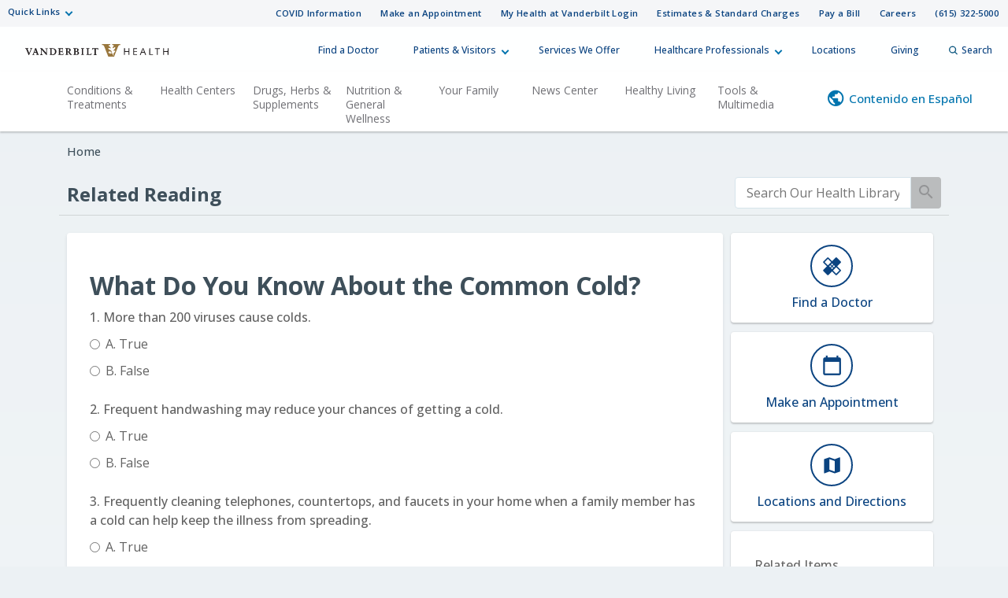

--- FILE ---
content_type: text/html; charset=UTF-8
request_url: https://healthlibrary.vanderbilthealth.com/RelatedItems/40,ColdQuiz
body_size: 39778
content:



    <!DOCTYPE HTML PUBLIC "-//W3C//DTD HTML 4.01//EN" "http://www.w3.org/TR/html4/strict.dtd">


<html lang="en">
	<head><meta http-equiv="Content-Type" content="text/html;&#32;charset=UTF-8" /><meta http-equiv="X-UA-Compatible" content="IE=Edge" /><script type="text/javascript">window.NREUM||(NREUM={});NREUM.info = {"beacon":"bam.nr-data.net","errorBeacon":"bam.nr-data.net","licenseKey":"NRJS-60341a8e5ba764cea61","applicationID":"589669330","transactionName":"NlYAY0FQWhADVhINXw8cI2RjHlAGBFQTCERPUhFHSw==","queueTime":0,"applicationTime":128,"agent":"","atts":"","sslForHttp":"true"}</script><script type="text/javascript">(window.NREUM||(NREUM={})).init={privacy:{cookies_enabled:false},ajax:{deny_list:["bam.nr-data.net"]},feature_flags:["soft_nav"]};(window.NREUM||(NREUM={})).loader_config={xpid:"VgEOUldTABAFXFhUAQgEVVQ=",licenseKey:"NRJS-60341a8e5ba764cea61",applicationID:"589669330",browserID:"589669409"};window.NREUM||(NREUM={}),__nr_require=function(t,e,n){function r(n){if(!e[n]){var i=e[n]={exports:{}};t[n][0].call(i.exports,function(e){var i=t[n][1][e];return r(i||e)},i,i.exports)}return e[n].exports}if("function"==typeof __nr_require)return __nr_require;for(var i=0;i<n.length;i++)r(n[i]);return r}({1:[function(t,e,n){function r(t){try{s.console&&console.log(t)}catch(e){}}var i,o=t("ee"),a=t(27),s={};try{i=localStorage.getItem("__nr_flags").split(","),console&&"function"==typeof console.log&&(s.console=!0,i.indexOf("dev")!==-1&&(s.dev=!0),i.indexOf("nr_dev")!==-1&&(s.nrDev=!0))}catch(c){}s.nrDev&&o.on("internal-error",function(t){r(t.stack)}),s.dev&&o.on("fn-err",function(t,e,n){r(n.stack)}),s.dev&&(r("NR AGENT IN DEVELOPMENT MODE"),r("flags: "+a(s,function(t,e){return t}).join(", ")))},{}],2:[function(t,e,n){function r(t,e,n,r,s){try{p?p-=1:i(s||new UncaughtException(t,e,n),!0)}catch(f){try{o("ierr",[f,c.now(),!0])}catch(d){}}return"function"==typeof u&&u.apply(this,a(arguments))}function UncaughtException(t,e,n){this.message=t||"Uncaught error with no additional information",this.sourceURL=e,this.line=n}function i(t,e){var n=e?null:c.now();o("err",[t,n])}var o=t("handle"),a=t(28),s=t("ee"),c=t("loader"),f=t("gos"),u=window.onerror,d=!1,l="nr@seenError";if(!c.disabled){var p=0;c.features.err=!0,t(1),window.onerror=r;try{throw new Error}catch(h){"stack"in h&&(t(10),t(9),"addEventListener"in window&&t(6),c.xhrWrappable&&t(11),d=!0)}s.on("fn-start",function(t,e,n){d&&(p+=1)}),s.on("fn-err",function(t,e,n){d&&!n[l]&&(f(n,l,function(){return!0}),this.thrown=!0,i(n))}),s.on("fn-end",function(){d&&!this.thrown&&p>0&&(p-=1)}),s.on("internal-error",function(t){o("ierr",[t,c.now(),!0])})}},{}],3:[function(t,e,n){var r=t("loader");r.disabled||(r.features.ins=!0)},{}],4:[function(t,e,n){function r(){var t=new PerformanceObserver(function(t,e){var n=t.getEntries();s(v,[n])});try{t.observe({entryTypes:["resource"]})}catch(e){}}function i(t){if(s(v,[window.performance.getEntriesByType(w)]),window.performance["c"+l])try{window.performance[h](m,i,!1)}catch(t){}else try{window.performance[h]("webkit"+m,i,!1)}catch(t){}}function o(t){}if(window.performance&&window.performance.timing&&window.performance.getEntriesByType){var a=t("ee"),s=t("handle"),c=t(10),f=t(9),u=t(5),d=t(19),l="learResourceTimings",p="addEventListener",h="removeEventListener",m="resourcetimingbufferfull",v="bstResource",w="resource",g="-start",y="-end",x="fn"+g,b="fn"+y,E="bstTimer",R="pushState",S=t("loader");if(!S.disabled){S.features.stn=!0,t(8),"addEventListener"in window&&t(6);var O=NREUM.o.EV;a.on(x,function(t,e){var n=t[0];n instanceof O&&(this.bstStart=S.now())}),a.on(b,function(t,e){var n=t[0];n instanceof O&&s("bst",[n,e,this.bstStart,S.now()])}),c.on(x,function(t,e,n){this.bstStart=S.now(),this.bstType=n}),c.on(b,function(t,e){s(E,[e,this.bstStart,S.now(),this.bstType])}),f.on(x,function(){this.bstStart=S.now()}),f.on(b,function(t,e){s(E,[e,this.bstStart,S.now(),"requestAnimationFrame"])}),a.on(R+g,function(t){this.time=S.now(),this.startPath=location.pathname+location.hash}),a.on(R+y,function(t){s("bstHist",[location.pathname+location.hash,this.startPath,this.time])}),u()?(s(v,[window.performance.getEntriesByType("resource")]),r()):p in window.performance&&(window.performance["c"+l]?window.performance[p](m,i,d(!1)):window.performance[p]("webkit"+m,i,d(!1))),document[p]("scroll",o,d(!1)),document[p]("keypress",o,d(!1)),document[p]("click",o,d(!1))}}},{}],5:[function(t,e,n){e.exports=function(){return"PerformanceObserver"in window&&"function"==typeof window.PerformanceObserver}},{}],6:[function(t,e,n){function r(t){for(var e=t;e&&!e.hasOwnProperty(u);)e=Object.getPrototypeOf(e);e&&i(e)}function i(t){s.inPlace(t,[u,d],"-",o)}function o(t,e){return t[1]}var a=t("ee").get("events"),s=t("wrap-function")(a,!0),c=t("gos"),f=XMLHttpRequest,u="addEventListener",d="removeEventListener";e.exports=a,"getPrototypeOf"in Object?(r(document),r(window),r(f.prototype)):f.prototype.hasOwnProperty(u)&&(i(window),i(f.prototype)),a.on(u+"-start",function(t,e){var n=t[1];if(null!==n&&("function"==typeof n||"object"==typeof n)){var r=c(n,"nr@wrapped",function(){function t(){if("function"==typeof n.handleEvent)return n.handleEvent.apply(n,arguments)}var e={object:t,"function":n}[typeof n];return e?s(e,"fn-",null,e.name||"anonymous"):n});this.wrapped=t[1]=r}}),a.on(d+"-start",function(t){t[1]=this.wrapped||t[1]})},{}],7:[function(t,e,n){function r(t,e,n){var r=t[e];"function"==typeof r&&(t[e]=function(){var t=o(arguments),e={};i.emit(n+"before-start",[t],e);var a;e[m]&&e[m].dt&&(a=e[m].dt);var s=r.apply(this,t);return i.emit(n+"start",[t,a],s),s.then(function(t){return i.emit(n+"end",[null,t],s),t},function(t){throw i.emit(n+"end",[t],s),t})})}var i=t("ee").get("fetch"),o=t(28),a=t(27);e.exports=i;var s=window,c="fetch-",f=c+"body-",u=["arrayBuffer","blob","json","text","formData"],d=s.Request,l=s.Response,p=s.fetch,h="prototype",m="nr@context";d&&l&&p&&(a(u,function(t,e){r(d[h],e,f),r(l[h],e,f)}),r(s,"fetch",c),i.on(c+"end",function(t,e){var n=this;if(e){var r=e.headers.get("content-length");null!==r&&(n.rxSize=r),i.emit(c+"done",[null,e],n)}else i.emit(c+"done",[t],n)}))},{}],8:[function(t,e,n){var r=t("ee").get("history"),i=t("wrap-function")(r);e.exports=r;var o=window.history&&window.history.constructor&&window.history.constructor.prototype,a=window.history;o&&o.pushState&&o.replaceState&&(a=o),i.inPlace(a,["pushState","replaceState"],"-")},{}],9:[function(t,e,n){var r=t("ee").get("raf"),i=t("wrap-function")(r),o="equestAnimationFrame";e.exports=r,i.inPlace(window,["r"+o,"mozR"+o,"webkitR"+o,"msR"+o],"raf-"),r.on("raf-start",function(t){t[0]=i(t[0],"fn-")})},{}],10:[function(t,e,n){function r(t,e,n){t[0]=a(t[0],"fn-",null,n)}function i(t,e,n){this.method=n,this.timerDuration=isNaN(t[1])?0:+t[1],t[0]=a(t[0],"fn-",this,n)}var o=t("ee").get("timer"),a=t("wrap-function")(o),s="setTimeout",c="setInterval",f="clearTimeout",u="-start",d="-";e.exports=o,a.inPlace(window,[s,"setImmediate"],s+d),a.inPlace(window,[c],c+d),a.inPlace(window,[f,"clearImmediate"],f+d),o.on(c+u,r),o.on(s+u,i)},{}],11:[function(t,e,n){function r(t,e){d.inPlace(e,["onreadystatechange"],"fn-",s)}function i(){var t=this,e=u.context(t);t.readyState>3&&!e.resolved&&(e.resolved=!0,u.emit("xhr-resolved",[],t)),d.inPlace(t,y,"fn-",s)}function o(t){x.push(t),m&&(E?E.then(a):w?w(a):(R=-R,S.data=R))}function a(){for(var t=0;t<x.length;t++)r([],x[t]);x.length&&(x=[])}function s(t,e){return e}function c(t,e){for(var n in t)e[n]=t[n];return e}t(6);var f=t("ee"),u=f.get("xhr"),d=t("wrap-function")(u),l=t(19),p=NREUM.o,h=p.XHR,m=p.MO,v=p.PR,w=p.SI,g="readystatechange",y=["onload","onerror","onabort","onloadstart","onloadend","onprogress","ontimeout"],x=[];e.exports=u;var b=window.XMLHttpRequest=function(t){var e=new h(t);try{u.emit("new-xhr",[e],e),e.addEventListener(g,i,l(!1))}catch(n){try{u.emit("internal-error",[n])}catch(r){}}return e};if(c(h,b),b.prototype=h.prototype,d.inPlace(b.prototype,["open","send"],"-xhr-",s),u.on("send-xhr-start",function(t,e){r(t,e),o(e)}),u.on("open-xhr-start",r),m){var E=v&&v.resolve();if(!w&&!v){var R=1,S=document.createTextNode(R);new m(a).observe(S,{characterData:!0})}}else f.on("fn-end",function(t){t[0]&&t[0].type===g||a()})},{}],12:[function(t,e,n){function r(t){if(!s(t))return null;var e=window.NREUM;if(!e.loader_config)return null;var n=(e.loader_config.accountID||"").toString()||null,r=(e.loader_config.agentID||"").toString()||null,f=(e.loader_config.trustKey||"").toString()||null;if(!n||!r)return null;var h=p.generateSpanId(),m=p.generateTraceId(),v=Date.now(),w={spanId:h,traceId:m,timestamp:v};return(t.sameOrigin||c(t)&&l())&&(w.traceContextParentHeader=i(h,m),w.traceContextStateHeader=o(h,v,n,r,f)),(t.sameOrigin&&!u()||!t.sameOrigin&&c(t)&&d())&&(w.newrelicHeader=a(h,m,v,n,r,f)),w}function i(t,e){return"00-"+e+"-"+t+"-01"}function o(t,e,n,r,i){var o=0,a="",s=1,c="",f="";return i+"@nr="+o+"-"+s+"-"+n+"-"+r+"-"+t+"-"+a+"-"+c+"-"+f+"-"+e}function a(t,e,n,r,i,o){var a="btoa"in window&&"function"==typeof window.btoa;if(!a)return null;var s={v:[0,1],d:{ty:"Browser",ac:r,ap:i,id:t,tr:e,ti:n}};return o&&r!==o&&(s.d.tk=o),btoa(JSON.stringify(s))}function s(t){return f()&&c(t)}function c(t){var e=!1,n={};if("init"in NREUM&&"distributed_tracing"in NREUM.init&&(n=NREUM.init.distributed_tracing),t.sameOrigin)e=!0;else if(n.allowed_origins instanceof Array)for(var r=0;r<n.allowed_origins.length;r++){var i=h(n.allowed_origins[r]);if(t.hostname===i.hostname&&t.protocol===i.protocol&&t.port===i.port){e=!0;break}}return e}function f(){return"init"in NREUM&&"distributed_tracing"in NREUM.init&&!!NREUM.init.distributed_tracing.enabled}function u(){return"init"in NREUM&&"distributed_tracing"in NREUM.init&&!!NREUM.init.distributed_tracing.exclude_newrelic_header}function d(){return"init"in NREUM&&"distributed_tracing"in NREUM.init&&NREUM.init.distributed_tracing.cors_use_newrelic_header!==!1}function l(){return"init"in NREUM&&"distributed_tracing"in NREUM.init&&!!NREUM.init.distributed_tracing.cors_use_tracecontext_headers}var p=t(24),h=t(14);e.exports={generateTracePayload:r,shouldGenerateTrace:s}},{}],13:[function(t,e,n){function r(t){var e=this.params,n=this.metrics;if(!this.ended){this.ended=!0;for(var r=0;r<l;r++)t.removeEventListener(d[r],this.listener,!1);return e.protocol&&"data"===e.protocol?void g("Ajax/DataUrl/Excluded"):void(e.aborted||(n.duration=a.now()-this.startTime,this.loadCaptureCalled||4!==t.readyState?null==e.status&&(e.status=0):o(this,t),n.cbTime=this.cbTime,s("xhr",[e,n,this.startTime,this.endTime,"xhr"],this)))}}function i(t,e){var n=c(e),r=t.params;r.hostname=n.hostname,r.port=n.port,r.protocol=n.protocol,r.host=n.hostname+":"+n.port,r.pathname=n.pathname,t.parsedOrigin=n,t.sameOrigin=n.sameOrigin}function o(t,e){t.params.status=e.status;var n=v(e,t.lastSize);if(n&&(t.metrics.rxSize=n),t.sameOrigin){var r=e.getResponseHeader("X-NewRelic-App-Data");r&&(t.params.cat=r.split(", ").pop())}t.loadCaptureCalled=!0}var a=t("loader");if(a.xhrWrappable&&!a.disabled){var s=t("handle"),c=t(14),f=t(12).generateTracePayload,u=t("ee"),d=["load","error","abort","timeout"],l=d.length,p=t("id"),h=t(20),m=t(18),v=t(15),w=t(19),g=t(21).recordSupportability,y=NREUM.o.REQ,x=window.XMLHttpRequest;a.features.xhr=!0,t(11),t(7),u.on("new-xhr",function(t){var e=this;e.totalCbs=0,e.called=0,e.cbTime=0,e.end=r,e.ended=!1,e.xhrGuids={},e.lastSize=null,e.loadCaptureCalled=!1,e.params=this.params||{},e.metrics=this.metrics||{},t.addEventListener("load",function(n){o(e,t)},w(!1)),h&&(h>34||h<10)||t.addEventListener("progress",function(t){e.lastSize=t.loaded},w(!1))}),u.on("open-xhr-start",function(t){this.params={method:t[0]},i(this,t[1]),this.metrics={}}),u.on("open-xhr-end",function(t,e){"loader_config"in NREUM&&"xpid"in NREUM.loader_config&&this.sameOrigin&&e.setRequestHeader("X-NewRelic-ID",NREUM.loader_config.xpid);var n=f(this.parsedOrigin);if(n){var r=!1;n.newrelicHeader&&(e.setRequestHeader("newrelic",n.newrelicHeader),r=!0),n.traceContextParentHeader&&(e.setRequestHeader("traceparent",n.traceContextParentHeader),n.traceContextStateHeader&&e.setRequestHeader("tracestate",n.traceContextStateHeader),r=!0),r&&(this.dt=n)}}),u.on("send-xhr-start",function(t,e){var n=this.metrics,r=t[0],i=this;if(n&&r){var o=m(r);o&&(n.txSize=o)}this.startTime=a.now(),this.listener=function(t){try{"abort"!==t.type||i.loadCaptureCalled||(i.params.aborted=!0),("load"!==t.type||i.called===i.totalCbs&&(i.onloadCalled||"function"!=typeof e.onload))&&i.end(e)}catch(n){try{u.emit("internal-error",[n])}catch(r){}}};for(var s=0;s<l;s++)e.addEventListener(d[s],this.listener,w(!1))}),u.on("xhr-cb-time",function(t,e,n){this.cbTime+=t,e?this.onloadCalled=!0:this.called+=1,this.called!==this.totalCbs||!this.onloadCalled&&"function"==typeof n.onload||this.end(n)}),u.on("xhr-load-added",function(t,e){var n=""+p(t)+!!e;this.xhrGuids&&!this.xhrGuids[n]&&(this.xhrGuids[n]=!0,this.totalCbs+=1)}),u.on("xhr-load-removed",function(t,e){var n=""+p(t)+!!e;this.xhrGuids&&this.xhrGuids[n]&&(delete this.xhrGuids[n],this.totalCbs-=1)}),u.on("xhr-resolved",function(){this.endTime=a.now()}),u.on("addEventListener-end",function(t,e){e instanceof x&&"load"===t[0]&&u.emit("xhr-load-added",[t[1],t[2]],e)}),u.on("removeEventListener-end",function(t,e){e instanceof x&&"load"===t[0]&&u.emit("xhr-load-removed",[t[1],t[2]],e)}),u.on("fn-start",function(t,e,n){e instanceof x&&("onload"===n&&(this.onload=!0),("load"===(t[0]&&t[0].type)||this.onload)&&(this.xhrCbStart=a.now()))}),u.on("fn-end",function(t,e){this.xhrCbStart&&u.emit("xhr-cb-time",[a.now()-this.xhrCbStart,this.onload,e],e)}),u.on("fetch-before-start",function(t){function e(t,e){var n=!1;return e.newrelicHeader&&(t.set("newrelic",e.newrelicHeader),n=!0),e.traceContextParentHeader&&(t.set("traceparent",e.traceContextParentHeader),e.traceContextStateHeader&&t.set("tracestate",e.traceContextStateHeader),n=!0),n}var n,r=t[1]||{};"string"==typeof t[0]?n=t[0]:t[0]&&t[0].url?n=t[0].url:window.URL&&t[0]&&t[0]instanceof URL&&(n=t[0].href),n&&(this.parsedOrigin=c(n),this.sameOrigin=this.parsedOrigin.sameOrigin);var i=f(this.parsedOrigin);if(i&&(i.newrelicHeader||i.traceContextParentHeader))if("string"==typeof t[0]||window.URL&&t[0]&&t[0]instanceof URL){var o={};for(var a in r)o[a]=r[a];o.headers=new Headers(r.headers||{}),e(o.headers,i)&&(this.dt=i),t.length>1?t[1]=o:t.push(o)}else t[0]&&t[0].headers&&e(t[0].headers,i)&&(this.dt=i)}),u.on("fetch-start",function(t,e){this.params={},this.metrics={},this.startTime=a.now(),this.dt=e,t.length>=1&&(this.target=t[0]),t.length>=2&&(this.opts=t[1]);var n,r=this.opts||{},o=this.target;if("string"==typeof o?n=o:"object"==typeof o&&o instanceof y?n=o.url:window.URL&&"object"==typeof o&&o instanceof URL&&(n=o.href),i(this,n),"data"!==this.params.protocol){var s=(""+(o&&o instanceof y&&o.method||r.method||"GET")).toUpperCase();this.params.method=s,this.txSize=m(r.body)||0}}),u.on("fetch-done",function(t,e){if(this.endTime=a.now(),this.params||(this.params={}),"data"===this.params.protocol)return void g("Ajax/DataUrl/Excluded");this.params.status=e?e.status:0;var n;"string"==typeof this.rxSize&&this.rxSize.length>0&&(n=+this.rxSize);var r={txSize:this.txSize,rxSize:n,duration:a.now()-this.startTime};s("xhr",[this.params,r,this.startTime,this.endTime,"fetch"],this)})}},{}],14:[function(t,e,n){var r={};e.exports=function(t){if(t in r)return r[t];if(0===(t||"").indexOf("data:"))return{protocol:"data"};var e=document.createElement("a"),n=window.location,i={};e.href=t,i.port=e.port;var o=e.href.split("://");!i.port&&o[1]&&(i.port=o[1].split("/")[0].split("@").pop().split(":")[1]),i.port&&"0"!==i.port||(i.port="https"===o[0]?"443":"80"),i.hostname=e.hostname||n.hostname,i.pathname=e.pathname,i.protocol=o[0],"/"!==i.pathname.charAt(0)&&(i.pathname="/"+i.pathname);var a=!e.protocol||":"===e.protocol||e.protocol===n.protocol,s=e.hostname===document.domain&&e.port===n.port;return i.sameOrigin=a&&(!e.hostname||s),"/"===i.pathname&&(r[t]=i),i}},{}],15:[function(t,e,n){function r(t,e){var n=t.responseType;return"json"===n&&null!==e?e:"arraybuffer"===n||"blob"===n||"json"===n?i(t.response):"text"===n||""===n||void 0===n?i(t.responseText):void 0}var i=t(18);e.exports=r},{}],16:[function(t,e,n){function r(){}function i(t,e,n,r){return function(){return u.recordSupportability("API/"+e+"/called"),o(t+e,[f.now()].concat(s(arguments)),n?null:this,r),n?void 0:this}}var o=t("handle"),a=t(27),s=t(28),c=t("ee").get("tracer"),f=t("loader"),u=t(21),d=NREUM;"undefined"==typeof window.newrelic&&(newrelic=d);var l=["setPageViewName","setCustomAttribute","setErrorHandler","finished","addToTrace","inlineHit","addRelease"],p="api-",h=p+"ixn-";a(l,function(t,e){d[e]=i(p,e,!0,"api")}),d.addPageAction=i(p,"addPageAction",!0),d.setCurrentRouteName=i(p,"routeName",!0),e.exports=newrelic,d.interaction=function(){return(new r).get()};var m=r.prototype={createTracer:function(t,e){var n={},r=this,i="function"==typeof e;return o(h+"tracer",[f.now(),t,n],r),function(){if(c.emit((i?"":"no-")+"fn-start",[f.now(),r,i],n),i)try{return e.apply(this,arguments)}catch(t){throw c.emit("fn-err",[arguments,this,t],n),t}finally{c.emit("fn-end",[f.now()],n)}}}};a("actionText,setName,setAttribute,save,ignore,onEnd,getContext,end,get".split(","),function(t,e){m[e]=i(h,e)}),newrelic.noticeError=function(t,e){"string"==typeof t&&(t=new Error(t)),u.recordSupportability("API/noticeError/called"),o("err",[t,f.now(),!1,e])}},{}],17:[function(t,e,n){function r(t){if(NREUM.init){for(var e=NREUM.init,n=t.split("."),r=0;r<n.length-1;r++)if(e=e[n[r]],"object"!=typeof e)return;return e=e[n[n.length-1]]}}e.exports={getConfiguration:r}},{}],18:[function(t,e,n){e.exports=function(t){if("string"==typeof t&&t.length)return t.length;if("object"==typeof t){if("undefined"!=typeof ArrayBuffer&&t instanceof ArrayBuffer&&t.byteLength)return t.byteLength;if("undefined"!=typeof Blob&&t instanceof Blob&&t.size)return t.size;if(!("undefined"!=typeof FormData&&t instanceof FormData))try{return JSON.stringify(t).length}catch(e){return}}}},{}],19:[function(t,e,n){var r=!1;try{var i=Object.defineProperty({},"passive",{get:function(){r=!0}});window.addEventListener("testPassive",null,i),window.removeEventListener("testPassive",null,i)}catch(o){}e.exports=function(t){return r?{passive:!0,capture:!!t}:!!t}},{}],20:[function(t,e,n){var r=0,i=navigator.userAgent.match(/Firefox[\/\s](\d+\.\d+)/);i&&(r=+i[1]),e.exports=r},{}],21:[function(t,e,n){function r(t,e){var n=[a,t,{name:t},e];return o("storeMetric",n,null,"api"),n}function i(t,e){var n=[s,t,{name:t},e];return o("storeEventMetrics",n,null,"api"),n}var o=t("handle"),a="sm",s="cm";e.exports={constants:{SUPPORTABILITY_METRIC:a,CUSTOM_METRIC:s},recordSupportability:r,recordCustom:i}},{}],22:[function(t,e,n){function r(){return s.exists&&performance.now?Math.round(performance.now()):(o=Math.max((new Date).getTime(),o))-a}function i(){return o}var o=(new Date).getTime(),a=o,s=t(29);e.exports=r,e.exports.offset=a,e.exports.getLastTimestamp=i},{}],23:[function(t,e,n){function r(t,e){var n=t.getEntries();n.forEach(function(t){"first-paint"===t.name?p("timing",["fp",Math.floor(t.startTime)]):"first-contentful-paint"===t.name&&p("timing",["fcp",Math.floor(t.startTime)])})}function i(t,e){var n=t.getEntries();if(n.length>0){var r=n[n.length-1];if(f&&f<r.startTime)return;var i=[r],o=a({});o&&i.push(o),p("lcp",i)}}function o(t){t.getEntries().forEach(function(t){t.hadRecentInput||p("cls",[t])})}function a(t){var e=navigator.connection||navigator.mozConnection||navigator.webkitConnection;if(e)return e.type&&(t["net-type"]=e.type),e.effectiveType&&(t["net-etype"]=e.effectiveType),e.rtt&&(t["net-rtt"]=e.rtt),e.downlink&&(t["net-dlink"]=e.downlink),t}function s(t){if(t instanceof w&&!y){var e=Math.round(t.timeStamp),n={type:t.type};a(n),e<=h.now()?n.fid=h.now()-e:e>h.offset&&e<=Date.now()?(e-=h.offset,n.fid=h.now()-e):e=h.now(),y=!0,p("timing",["fi",e,n])}}function c(t){"hidden"===t&&(f=h.now(),p("pageHide",[f]))}if(!("init"in NREUM&&"page_view_timing"in NREUM.init&&"enabled"in NREUM.init.page_view_timing&&NREUM.init.page_view_timing.enabled===!1)){var f,u,d,l,p=t("handle"),h=t("loader"),m=t(26),v=t(19),w=NREUM.o.EV;if("PerformanceObserver"in window&&"function"==typeof window.PerformanceObserver){u=new PerformanceObserver(r);try{u.observe({entryTypes:["paint"]})}catch(g){}d=new PerformanceObserver(i);try{d.observe({entryTypes:["largest-contentful-paint"]})}catch(g){}l=new PerformanceObserver(o);try{l.observe({type:"layout-shift",buffered:!0})}catch(g){}}if("addEventListener"in document){var y=!1,x=["click","keydown","mousedown","pointerdown","touchstart"];x.forEach(function(t){document.addEventListener(t,s,v(!1))})}m(c)}},{}],24:[function(t,e,n){function r(){function t(){return e?15&e[n++]:16*Math.random()|0}var e=null,n=0,r=window.crypto||window.msCrypto;r&&r.getRandomValues&&(e=r.getRandomValues(new Uint8Array(31)));for(var i,o="xxxxxxxx-xxxx-4xxx-yxxx-xxxxxxxxxxxx",a="",s=0;s<o.length;s++)i=o[s],"x"===i?a+=t().toString(16):"y"===i?(i=3&t()|8,a+=i.toString(16)):a+=i;return a}function i(){return a(16)}function o(){return a(32)}function a(t){function e(){return n?15&n[r++]:16*Math.random()|0}var n=null,r=0,i=window.crypto||window.msCrypto;i&&i.getRandomValues&&Uint8Array&&(n=i.getRandomValues(new Uint8Array(t)));for(var o=[],a=0;a<t;a++)o.push(e().toString(16));return o.join("")}e.exports={generateUuid:r,generateSpanId:i,generateTraceId:o}},{}],25:[function(t,e,n){function r(t,e){if(!i)return!1;if(t!==i)return!1;if(!e)return!0;if(!o)return!1;for(var n=o.split("."),r=e.split("."),a=0;a<r.length;a++)if(r[a]!==n[a])return!1;return!0}var i=null,o=null,a=/Version\/(\S+)\s+Safari/;if(navigator.userAgent){var s=navigator.userAgent,c=s.match(a);c&&s.indexOf("Chrome")===-1&&s.indexOf("Chromium")===-1&&(i="Safari",o=c[1])}e.exports={agent:i,version:o,match:r}},{}],26:[function(t,e,n){function r(t){function e(){t(s&&document[s]?document[s]:document[o]?"hidden":"visible")}"addEventListener"in document&&a&&document.addEventListener(a,e,i(!1))}var i=t(19);e.exports=r;var o,a,s;"undefined"!=typeof document.hidden?(o="hidden",a="visibilitychange",s="visibilityState"):"undefined"!=typeof document.msHidden?(o="msHidden",a="msvisibilitychange"):"undefined"!=typeof document.webkitHidden&&(o="webkitHidden",a="webkitvisibilitychange",s="webkitVisibilityState")},{}],27:[function(t,e,n){function r(t,e){var n=[],r="",o=0;for(r in t)i.call(t,r)&&(n[o]=e(r,t[r]),o+=1);return n}var i=Object.prototype.hasOwnProperty;e.exports=r},{}],28:[function(t,e,n){function r(t,e,n){e||(e=0),"undefined"==typeof n&&(n=t?t.length:0);for(var r=-1,i=n-e||0,o=Array(i<0?0:i);++r<i;)o[r]=t[e+r];return o}e.exports=r},{}],29:[function(t,e,n){e.exports={exists:"undefined"!=typeof window.performance&&window.performance.timing&&"undefined"!=typeof window.performance.timing.navigationStart}},{}],ee:[function(t,e,n){function r(){}function i(t){function e(t){return t&&t instanceof r?t:t?f(t,c,a):a()}function n(n,r,i,o,a){if(a!==!1&&(a=!0),!p.aborted||o){t&&a&&t(n,r,i);for(var s=e(i),c=m(n),f=c.length,u=0;u<f;u++)c[u].apply(s,r);var l=d[y[n]];return l&&l.push([x,n,r,s]),s}}function o(t,e){g[t]=m(t).concat(e)}function h(t,e){var n=g[t];if(n)for(var r=0;r<n.length;r++)n[r]===e&&n.splice(r,1)}function m(t){return g[t]||[]}function v(t){return l[t]=l[t]||i(n)}function w(t,e){p.aborted||u(t,function(t,n){e=e||"feature",y[n]=e,e in d||(d[e]=[])})}var g={},y={},x={on:o,addEventListener:o,removeEventListener:h,emit:n,get:v,listeners:m,context:e,buffer:w,abort:s,aborted:!1};return x}function o(t){return f(t,c,a)}function a(){return new r}function s(){(d.api||d.feature)&&(p.aborted=!0,d=p.backlog={})}var c="nr@context",f=t("gos"),u=t(27),d={},l={},p=e.exports=i();e.exports.getOrSetContext=o,p.backlog=d},{}],gos:[function(t,e,n){function r(t,e,n){if(i.call(t,e))return t[e];var r=n();if(Object.defineProperty&&Object.keys)try{return Object.defineProperty(t,e,{value:r,writable:!0,enumerable:!1}),r}catch(o){}return t[e]=r,r}var i=Object.prototype.hasOwnProperty;e.exports=r},{}],handle:[function(t,e,n){function r(t,e,n,r){i.buffer([t],r),i.emit(t,e,n)}var i=t("ee").get("handle");e.exports=r,r.ee=i},{}],id:[function(t,e,n){function r(t){var e=typeof t;return!t||"object"!==e&&"function"!==e?-1:t===window?0:a(t,o,function(){return i++})}var i=1,o="nr@id",a=t("gos");e.exports=r},{}],loader:[function(t,e,n){function r(){if(!O++){var t=S.info=NREUM.info,e=m.getElementsByTagName("script")[0];if(setTimeout(f.abort,3e4),!(t&&t.licenseKey&&t.applicationID&&e))return f.abort();c(E,function(e,n){t[e]||(t[e]=n)});var n=a();s("mark",["onload",n+S.offset],null,"api"),s("timing",["load",n]);var r=m.createElement("script");0===t.agent.indexOf("http://")||0===t.agent.indexOf("https://")?r.src=t.agent:r.src=p+"://"+t.agent,e.parentNode.insertBefore(r,e)}}function i(){"complete"===m.readyState&&o()}function o(){s("mark",["domContent",a()+S.offset],null,"api")}var a=t(22),s=t("handle"),c=t(27),f=t("ee"),u=t(25),d=t(17),l=t(19),p=d.getConfiguration("ssl")===!1?"http":"https",h=window,m=h.document,v="addEventListener",w="attachEvent",g=h.XMLHttpRequest,y=g&&g.prototype,x=!1;NREUM.o={ST:setTimeout,SI:h.setImmediate,CT:clearTimeout,XHR:g,REQ:h.Request,EV:h.Event,PR:h.Promise,MO:h.MutationObserver};var b=""+location,E={beacon:"bam.nr-data.net",errorBeacon:"bam.nr-data.net",agent:"js-agent.newrelic.com/nr-1216.min.js"},R=g&&y&&y[v]&&!/CriOS/.test(navigator.userAgent),S=e.exports={offset:a.getLastTimestamp(),now:a,origin:b,features:{},xhrWrappable:R,userAgent:u,disabled:x};if(!x){t(16),t(23),m[v]?(m[v]("DOMContentLoaded",o,l(!1)),h[v]("load",r,l(!1))):(m[w]("onreadystatechange",i),h[w]("onload",r)),s("mark",["firstbyte",a.getLastTimestamp()],null,"api");var O=0}},{}],"wrap-function":[function(t,e,n){function r(t,e){function n(e,n,r,c,f){function nrWrapper(){var o,a,u,l;try{a=this,o=d(arguments),u="function"==typeof r?r(o,a):r||{}}catch(p){i([p,"",[o,a,c],u],t)}s(n+"start",[o,a,c],u,f);try{return l=e.apply(a,o)}catch(h){throw s(n+"err",[o,a,h],u,f),h}finally{s(n+"end",[o,a,l],u,f)}}return a(e)?e:(n||(n=""),nrWrapper[l]=e,o(e,nrWrapper,t),nrWrapper)}function r(t,e,r,i,o){r||(r="");var s,c,f,u="-"===r.charAt(0);for(f=0;f<e.length;f++)c=e[f],s=t[c],a(s)||(t[c]=n(s,u?c+r:r,i,c,o))}function s(n,r,o,a){if(!h||e){var s=h;h=!0;try{t.emit(n,r,o,e,a)}catch(c){i([c,n,r,o],t)}h=s}}return t||(t=u),n.inPlace=r,n.flag=l,n}function i(t,e){e||(e=u);try{e.emit("internal-error",t)}catch(n){}}function o(t,e,n){if(Object.defineProperty&&Object.keys)try{var r=Object.keys(t);return r.forEach(function(n){Object.defineProperty(e,n,{get:function(){return t[n]},set:function(e){return t[n]=e,e}})}),e}catch(o){i([o],n)}for(var a in t)p.call(t,a)&&(e[a]=t[a]);return e}function a(t){return!(t&&t instanceof Function&&t.apply&&!t[l])}function s(t,e){var n=e(t);return n[l]=t,o(t,n,u),n}function c(t,e,n){var r=t[e];t[e]=s(r,n)}function f(){for(var t=arguments.length,e=new Array(t),n=0;n<t;++n)e[n]=arguments[n];return e}var u=t("ee"),d=t(28),l="nr@original",p=Object.prototype.hasOwnProperty,h=!1;e.exports=r,e.exports.wrapFunction=s,e.exports.wrapInPlace=c,e.exports.argsToArray=f},{}]},{},["loader",2,13,4,3]);</script>
		    <meta name="keywords" content="Infectious Disease,Common Cold" />
		
            <meta property="og:title" content="Common Cold Quiz" />
		<meta property="og:url" content="http://healthlibrary.vanderbilthealth.com/RelatedItems/40,ColdQuiz" />
		    <meta name="description" content="True or false: More than 200 viruses cause colds." />
            <meta property="og:description" content="True or false: More than 200 viruses cause colds." />
		
                    <script type="text/javascript" src="//code.jquery.com/jquery-3.7.1.min.js" ></script>
                
                    <script type="text/javascript" src="https://cdn.jsdelivr.net/npm/@popperjs/core@2.10.2/dist/umd/popper.min.js" ></script>
                
                    <script type="text/javascript" src="//code.jquery.com/ui/1.13.2/jquery-ui.min.js" ></script>
                
                    <script type="text/javascript" src="//code.jquery.com/jquery-migrate-3.0.1.min.js" ></script>
                
                    <script type="text/javascript" src="//cdn.muicss.com/mui-0.9.35/js/mui.min.js" ></script>
                
                    <script type="text/javascript" src="/global.js" ></script>
                
                    <script type="text/javascript" src="/tooltip.js" ></script>
                
                    <script type="text/javascript" src="https://cdn.jsdelivr.net/npm/bootstrap@5.1.3/dist/js/bootstrap.min.js" ></script>
                
                    <script type="text/javascript" src="/Responsive.js" ></script>
                
                    <script type="text/javascript" src="/trackOutboundLink.js" ></script>
                
                    <script type="text/javascript" src="/jquery.bxslider.js" ></script>
                
                    <script type="text/javascript" src="/swBootstrapStyles.js" ></script>
                
                    <script type="text/javascript" src="/contentIcons.js" ></script>
                
                    <script type="text/javascript" src="/jquery-accessibleMegaMenu.js" ></script>
                
                    <script type="text/javascript" src="/OneTrust.js" ></script>
                
        <script type="text/plain" class="optanon-category-C0004">
            let pixel_id = '6061';let us_privacy = '1NNN';
let ev_id = '';let did = '';
let huid = '';let event = 'pageload';
const geolocation = window.Optanon.getGeolocationData();
(function () {const url = encodeURIComponent(window.location.href);
const referer = encodeURIComponent(document.referrer);
let script = document.createElement('script');
if(geolocation.country.toLowerCase() === 'us' && geolocation.state.toLowerCase() === 'ca'){
script.setAttribute('type', 'text/plain');
script.setAttribute('class', 'optanon-category-C0004');
}else if(OneTrust.GetDomainData().Groups.find((g) => g.OptanonGroupId === 'C0004').Status === 'always active'){
script.setAttribute('type', 'text/javascript');}
script.setAttribute('src', 'https://bh.contextweb.com/cp?p=' + pixel_id + '&us_privacy=' + us_privacy + '&pageurl=' + url + '&referrer=' + referer + '&ev_id=' + ev_id + '&did=' + did + '&huid=' + huid + '&event=' + event + '');
document.getElementsByTagName('head')[0].appendChild(script);})();

        </script>

        
                     <link rel="stylesheet" type="text/css" href="https://cdn.jsdelivr.net/npm/bootstrap@5.1.3/dist/css/bootstrap.min.css"  />
                
                     <link rel="stylesheet" type="text/css" href="//stackpath.bootstrapcdn.com/font-awesome/4.7.0/css/font-awesome.min.css"  />
                
                     <link rel="stylesheet" type="text/css" href="//fonts.googleapis.com/icon?family=Material+Icons"  />
                
                     <link rel="stylesheet" type="text/css" href="//cdn.muicss.com/mui-0.9.35/css/mui.min.css"  />
                
		        <link rel="stylesheet" type="text/css" someAttr="test" href="/RelatedItems/Area0.css" />
		    
		        <link rel="stylesheet" type="text/css" someAttr="test" href="/RelatedItems/Area1.css" />
		    
							<meta name="viewport" content="width=device-width, initial-scale=1">
							<link href="//maxcdn.bootstrapcdn.com/font-awesome/4.6.3/css/font-awesome.min.css" rel="stylesheet" />
							<script src="custom.js" type="text/javascript"></script>
              
              <link rel="shortcut icon" type="image/ico" href="favicon.ico" />
              <link rel="shortcut icon" type="image/x-icon" href="favicon.ico" />
              <link rel="stylesheet" href="vumc.style.css" />
              
		          <!-- HTML5 shim and Respond.js for IE8 support of HTML5 elements and media queries -->
              <!-- WARNING: Respond.js doesn't work if you view the page via file:// -->
                  <!--[if lt IE 9]>
                    <script src="https://oss.maxcdn.com/html5shiv/3.7.2/html5shiv.min.js"></script>
                    <script src="https://oss.maxcdn.com/respond/1.4.2/respond.min.js"></script>
                  <![endif]-->
                  
						<title>
	Common Cold Quiz
</title></head>
	
		<body id="ICP">           
            
		    <form name="Form1" method="post" action="./40,ColdQuiz" id="Form1">
<div>
<input type="hidden" name="__VIEWSTATE" id="__VIEWSTATE" value="n7dZH/cf6Ra2ZaXh0UuuofHUH/YQ8u3Xjbb8tr+b3Qv0j9bMlLNIgAp1KwxowWa74ivS6UVN9Ez2z2pWCua5fZXfme0aJtHYsK1GV/jDan+3C0M7v7xmoeA1QjZKU+Ce/Vxl4yv9NK9RLeccURZmc75rDZK0xcdNKsPrMqM7Jg9yZWgh" />
</div>


<script src="/Scripts/Autocomplete.js" type="text/javascript"></script>
<div>

	<input type="hidden" name="__VIEWSTATEGENERATOR" id="__VIEWSTATEGENERATOR" value="CA0B0334" />
	<input type="hidden" name="__VIEWSTATEENCRYPTED" id="__VIEWSTATEENCRYPTED" value="" />
</div>
<div class="skipLink hidden-print"><a href="#HealthLibraryMenu" title="" class="skipNav">Skip to topic navigation</a></div>
<div class="skipLink hidden-print"><a href="#siteContent" title="">Skip to main content</a></div>
<div class="globalBanner">
</div>

<div class="stayWellContainer">
    <div class="header-container">
  <div class="
        module__uCahImzsepiMhVv7LBNgz module__1nKii7fYCsdPGWV6eEE0fj
        module__2SJHmMQqaR6VY-Sm7Uu9uv
      "><a class="module__Zf3rGCj4SjyGohHwFNU9J module__1M_OXZ3Prva57Ry0LaId7Y" tabindex="0"
      href="https://vanderbilthealth.com/#main-content">Skip
      to Main Content</a><a class="module__3I7PEkvdyAU7eQU4gzDBb module__xPYg5vZTqcOj8wXKPGUA-" tabindex="0"
      href="https://vanderbilthealth.com/#footer">Skip to Footer</a>
    <div class="module__1BJ9NnLJca4H-haVz52jFp">
      <div class="
        module__2UisNpHfH9YWnrSm8vSlMv module__2ztLVk8XWokPVw2s7UymSC
        module__2SJHmMQqaR6VY-Sm7Uu9uv
        module__39Zge6qcpdInhSOkpxGlqQ
      ">
        <nav role="navigation">
          <div class="
          module__1qy2ngsjOcCEaYSfFNwIbg module__DkjwEnCc0-JllP7KBr_4e
          data-tracker-deskTopNavQuickLinksMenu
        ">
            <div class="
        data-tracker-deskTopNavQuickLinksMenu
        module__2SP6GuoF7JqnErl3UV2o2- module__1e_Woyk-X4FbFgy_RAnE2p
        module__2SJHmMQqaR6VY-Sm7Uu9uv
      ">
              <ul class="module__2OVctmilRV7mRRuOsvYZDn">
                <li class="module__1si8HgSda94Zwa0vlSamim module__w9J0fJxX9rPFBuCot0fr "><input type="checkbox" class=""
                    aria-hidden="true" id="quick-links-slideout" name="quick-links-slideout"><label
                    aria-label="Quick Links menu (touch, click or tab to navigate the menu links)" tabindex="0"
                    for="quick-links-slideout" class="data-tracker-quick-links-dropdown-button">Quick Links</label>
                  <ul
                    class="module__2OVctmilRV7mRRuOsvYZDn module__3kQBKrZdURIdhebBdNmoHS module__gEkeEI-xpOeZbajTet3t0 dropDown">
                    <li class="module__1si8HgSda94Zwa0vlSamim module__w9J0fJxX9rPFBuCot0fr "><a
                        href="https://www.vumc.org/" target="_blank" rel="noopener"
                        class="data-tracker-vanderbilt-university-medical-center-link">Vanderbilt University Medical
                        Center</a></li>
                    <li class="module__1si8HgSda94Zwa0vlSamim module__w9J0fJxX9rPFBuCot0fr "><a
                        href="https://www.childrenshospitalvanderbilt.org/" target="_blank" rel="noopener"
                        class="data-tracker-monroe-carell-jr-childrens-hospital-at-vanderbilt-link">Monroe Carell Jr.
                        Children’s Hospital at Vanderbilt</a></li>
                    <li class="module__1si8HgSda94Zwa0vlSamim module__w9J0fJxX9rPFBuCot0fr "><a
                        href="https://myhealthwalkin.com/" target="_blank" rel="noopener"
                        class="data-tracker-my-health-walkin-clinics-link">My Health Walk-In Clinics</a></li>
                    <li class="module__1si8HgSda94Zwa0vlSamim module__w9J0fJxX9rPFBuCot0fr "><a
                        href="https://www.vanderbilthealth.com/hospital/vanderbilt-bedford-hospital" target="_self"
                        rel="" class="data-tracker-vanderbilt-bedford-hospital-link">Vanderbilt Bedford Hospital</a>
                    </li>
                    <li class="module__1si8HgSda94Zwa0vlSamim module__w9J0fJxX9rPFBuCot0fr "><a
                        href="https://www.vanderbilthealth.com/hospital/vanderbilt-tullahoma-harton-hospital"
                        target="_self" rel="" class="data-tracker-vanderbilt-tullahomaharton-hospital-link">Vanderbilt
                        Tullahoma-Harton Hospital</a></li>
                    <li class="module__1si8HgSda94Zwa0vlSamim module__w9J0fJxX9rPFBuCot0fr "><a
                        href="https://www.vanderbilthealth.com/hospital/vanderbilt-wilson-county-hospital"
                        target="_self" rel="" class="data-tracker-vanderbilt-wilson-county-hospital-link">Vanderbilt
                        Wilson County Hospital</a></li>
                  </ul>
                </li>
              </ul>
            </div>
            <div class="
        data-tracker-deskTopNavSecondaryMenu
        module__2SP6GuoF7JqnErl3UV2o2- module__1e_Woyk-X4FbFgy_RAnE2p
        module__2SJHmMQqaR6VY-Sm7Uu9uv
      ">
              <ul class="module__2OVctmilRV7mRRuOsvYZDn">
                <li class="module__1si8HgSda94Zwa0vlSamim module__w9J0fJxX9rPFBuCot0fr "><a
                    href="https://www.vanderbilthealth.com/information/covid-information" target="_self" rel=""
                    class="data-tracker-covid-information-link">COVID Information</a></li>
                <li class="module__1si8HgSda94Zwa0vlSamim module__w9J0fJxX9rPFBuCot0fr "><a
                    href="https://vanderbilthealth.com/#make_an_appointment" target="_blank" rel=""
                    class="data-tracker-make-an-appointment-link">Make an Appointment</a></li>
                <li class="module__1si8HgSda94Zwa0vlSamim module__w9J0fJxX9rPFBuCot0fr "><a
                    href="https://www.myhealthatvanderbilt.com/" target="_blank" rel="noopener"
                    class="data-tracker-my-health-at-vanderbilt-login-link">My Health at Vanderbilt Login</a></li>
                <li class="module__1si8HgSda94Zwa0vlSamim module__w9J0fJxX9rPFBuCot0fr "><a
                    href="https://vanderbilthealth.com/vanderbilt-health/information/estimates-and-charges"
                    target="_self" rel="" class="data-tracker-estimates--standard-charges-link">Estimates &amp; Standard
                    Charges</a></li>
                <li class="module__1si8HgSda94Zwa0vlSamim module__w9J0fJxX9rPFBuCot0fr "><a
                    href="https://myhealthatvanderbilt.com/MyChartPRD/billing/guestpay/payasguest?&amp;mobile=0"
                    target="_blank" rel="noopener" class="data-tracker-pay-a-bill-link">Pay a Bill</a></li>
                <li class="module__1si8HgSda94Zwa0vlSamim module__w9J0fJxX9rPFBuCot0fr "><a
                    href="https://www.vumc.org/careers/" target="_blank" rel="noopener"
                    class="data-tracker-careers-link">Careers</a></li>
                <li class="module__1si8HgSda94Zwa0vlSamim module__w9J0fJxX9rPFBuCot0fr "><a href="tel:6153225000"
                    target="_self" rel="" class="data-tracker-615-3225000-link">(615) 322-5000</a></li>
              </ul>
            </div>
          </div><a class="
            module__I7mJdX3e-pRJYa532-08u
            data-tracker-desktopSiteLogo
          " href="https://vanderbilthealth.com/">Vanderbilt Health<span class="
          
          module__2SJHmMQqaR6VY-Sm7Uu9uv
          module__2vZF2B_mzgO1-EL4cUC8LW
          module__PeUJHvTe3EAaRtg8FMaor
        " style="max-width:182px" data-icon-type="logo_vanderbilt_health" data-icon="true"><svg
                aria-labelledby="VhLogoTitle" role="img" xmlns="http://www.w3.org/2000/svg" viewBox="0 0 199.49 21.06">
                <title id="VhLogoTitle">Vanderbilt Health logo</title>
                <g>
                  <path id="V" class="vanderbiltHealthLogoLetter" style="color:#231f20;fill:#231f20"
                    d="M53.88,139.42l-.47,0h-.19l-.6,0c-.28,0-.54,0-.79,0h0l-.69,0H51V140h.33c.61,0,.74.13.74.33a2,2,0,0,1-.17.7c-.07.19-1.68,4.27-2.07,5.26-.41-1-2.14-5.44-2.22-5.65a1.69,1.69,0,0,1-.11-.38c0-.1.16-.26.57-.26h.42v-.62h-.11l-.58,0h-.33l-1.05,0-1,0c-.31,0-.67,0-1,0h-.12V140h.25a.9.9,0,0,1,1,.69l3.43,8.34h.63l0-.06c.1-.22.53-1.26,1.37-3.31.68-1.66,2.1-5.12,2.17-5.25a.6.6,0,0,1,.61-.41H54v-.62h-.11Z"
                    transform="translate(-44.25 -133.47)"></path>
                  <path id="A" class="vanderbiltHealthLogoLetter" style="color:#231f20;fill:#231f20"
                    d="M62.49,147.79c-.14-.32-.27-.7-.4-1.07l-.09-.27v0c0-.05-.19-.52-2.39-6.71l-.12-.33c0-.1-.11-.1-.19-.09H59.1l-.32,0h0c-.2,0-.33,0-.63,0H58l0,.09c-.08.31-.26.81-.43,1.26l-.07.2-.17.47-2.11,6.07a1.1,1.1,0,0,1-1.05.78H54v.63h.29c.41,0,.83,0,1.25,0s1,0,1.38,0h.33v-.61H57c-.26,0-.88,0-.88-.37a2.24,2.24,0,0,1,.15-.58l.14-.42s.32-1,.4-1.29h2.83l.49,1.45a4.51,4.51,0,0,1,.26.92c0,.27-.49.29-.64.29h-.26v.6h.33c.55,0,1.12,0,1.7,0s1.1,0,1.61,0h.33v-.63h-.19A.73.73,0,0,1,62.49,147.79Zm-3.21-3.15H57.12c.17-.51.84-2.56,1.09-3.3Z"
                    transform="translate(-44.25 -133.47)"></path>
                  <path id="N" class="vanderbiltHealthLogoLetter" style="color:#231f20;fill:#231f20"
                    d="M74.92,139.45h-.1l-.8,0c-.31,0-.64,0-.92,0s-.61,0-.93,0h-.11V140h.4c.37,0,1,.15,1,1.13,0,.05,0,3.74,0,4.72l-5.72-6.44,0,0H67.7l-.59,0H67l-.51,0-.63,0h-.09l-.73,0H65V140h.28a1,1,0,0,1,.69.29,1.14,1.14,0,0,1,.32.82l0,5.56c0,1-.16,1.59-1,1.59h-.3v.59h.11l.86,0h0l.88,0,.84,0h0l.84,0h.11v-.62h-.33c-.85,0-1.1-.33-1.1-1.43,0,0,0-4.11,0-5.15l6.64,7.4h.68l0-.13a8.36,8.36,0,0,1-.08-1.32l0-6c0-1.57.58-1.57,1-1.57h.31v-.6h-.11Z"
                    transform="translate(-44.25 -133.47)"></path>
                  <path id="D" class="vanderbiltHealthLogoLetter" style="color:#231f20;fill:#231f20"
                    d="M86.26,140.71h0a5.82,5.82,0,0,0-3.92-1.29l-.8,0h-.06c-.39,0-.81,0-1.27,0s-1,0-1.42,0H78V140h.29c.55,0,.87.11.87.64v6.93c0,.6-.36.65-.8.65h-.3v.6h.11l.61,0h.15c.39,0,.87,0,1.36,0,1.08,0,2.11,0,2.4.05a4.69,4.69,0,0,0,3.52-1.28,4.8,4.8,0,0,0,1.5-3.47A4.4,4.4,0,0,0,86.26,140.71Zm-.64,3.66a4,4,0,0,1-.83,2.58A3.08,3.08,0,0,1,82.33,148c-.9,0-1.26-.09-1.26-.93v-6.83h.1a5.06,5.06,0,0,1,.68-.05,3.83,3.83,0,0,1,2.66.8A4.25,4.25,0,0,1,85.62,144.37Z"
                    transform="translate(-44.25 -133.47)"></path>
                  <path id="E" class="vanderbiltHealthLogoLetter" style="color:#231f20;fill:#231f20"
                    d="M96.94,146.58c-.19.71-.39,1.06-.74,1.24a4.06,4.06,0,0,1-1.62.17h0c-.93,0-1.5,0-1.5-.75v-2.89h1.51c.8,0,.87.33,1,1.13v.13l.59-.13v-.09c0-.53,0-1,0-1.43s0-.89,0-1.39v-.12h-.56v.1c-.08.7-.3.91-1,.91h-1.5V140.3h1.72c1.32,0,1.41.44,1.48,1.27v.13l.58-.15v-.09a14.67,14.67,0,0,1,0-1.75v-.29h-.11l-1.52,0h-.12l-1.75,0-1.89,0-1.4,0H90V140h.3c.54,0,.86.11.86.64v6.93c0,.56-.28.67-.77.67h-.3v.59h.11l1.35,0c.65,0,1.41,0,2.08,0s1.38,0,2,0h.12l1.34,0h.1v-.09l.11-.73a12.16,12.16,0,0,1,.23-1.32l0-.11-.58-.15Z"
                    transform="translate(-44.25 -133.47)"></path>
                  <path id="R" class="vanderbiltHealthLogoLetter" style="color:#231f20;fill:#231f20"
                    d="M108.1,147.52s-1.69-2.31-1.69-2.31a2.66,2.66,0,0,0-.75-.74,3,3,0,0,0,1.89-2.57,2.14,2.14,0,0,0-1-2,4.29,4.29,0,0,0-2.25-.5l-.8,0h-.26c-.34,0-.69,0-1.07,0s-.9,0-1.33,0h-.14l-.58,0H100V140h.35c.45,0,.82.07.82.9v6.71c0,.57-.58.62-.76.62h-.35v.59h.11l.95,0,.91,0,1.13,0h0l1.11,0h.11v-.62h-.35c-.6,0-1,0-1-.94v-2.53l.6,0a.55.55,0,0,1,.47.25c.31.48,1,1.6,2.18,3.09a1.85,1.85,0,0,0,1.7.72h1.49v-.59h-.1A1.32,1.32,0,0,1,108.1,147.52ZM105.56,142a2.11,2.11,0,0,1-.51,1.56,1.86,1.86,0,0,1-1.39.46l-.56,0v-3.71h.07a3.54,3.54,0,0,1,.57,0A1.67,1.67,0,0,1,105.56,142Z"
                    transform="translate(-44.25 -133.47)"></path>
                  <path id="B" class="vanderbiltHealthLogoLetter" style="color:#231f20;fill:#231f20"
                    d="M116.83,143.71a2.2,2.2,0,0,0,1.82-2.1,1.9,1.9,0,0,0-.71-1.56,3.85,3.85,0,0,0-2.41-.63l-1,0h-.06c-.36,0-.73,0-1.1,0s-.74,0-1.09,0h-.06l-.91,0h-.12V140h.3c.55,0,.87.11.87.64v6.93c0,.54-.32.64-.87.64h-.3v.62h.12l.88,0h.08c.43,0,.93,0,1.37,0s.88,0,1.28,0l1,0a3.49,3.49,0,0,0,2.27-.8,2.51,2.51,0,0,0,1-1.93,2.22,2.22,0,0,0-.69-1.64A3.13,3.13,0,0,0,116.83,143.71Zm-2-.28h-.54V140.2H115c.82,0,1.66.19,1.66,1.66C116.66,142.92,116.07,143.43,114.86,143.43Zm2.38,2.76a1.81,1.81,0,0,1-1.84,1.9c-.94,0-1.08-.14-1.08-1v-2.89l.73,0a2.46,2.46,0,0,1,1.58.47A1.89,1.89,0,0,1,117.24,146.19Z"
                    transform="translate(-44.25 -133.47)"></path>
                  <path id="I" class="vanderbiltHealthLogoLetter" style="color:#231f20;fill:#231f20"
                    d="M126,139.42l-.76,0H125l-1,0-1,0h-.07l-.87,0h-.11V140h.29c.55,0,.87.11.87.64v6.93c0,.54-.32.64-.87.64h-.29v.62H122l.87,0c.33,0,.72,0,1.07,0l1,0h0l1,0h.11v-.62h-.3c-.55,0-.87-.1-.87-.64v-6.93c0-.53.32-.64.87-.64h.3v-.62H126Z"
                    transform="translate(-44.25 -133.47)"></path>
                  <path id="L" class="vanderbiltHealthLogoLetter" style="color:#231f20;fill:#231f20"
                    d="M136.1,146.53a2.23,2.23,0,0,1-.35.79,1.69,1.69,0,0,1-1.16.62,8.19,8.19,0,0,1-1.57,0c-.48-.06-.69-.25-.69-.63v-6.7c0-.6.3-.6.79-.6h.44v-.62h-.11c-.32,0-.65,0-1,0h0c-.32,0-.66,0-1,0s-.7,0-1,0-.69,0-1.05,0h-.11V140h.3c.55,0,.88.11.88.64v6.8c0,.71-.42.77-.88.77h-.3v.62h.11l1.71,0h0l1.74,0,1.66,0h.05l1.62,0h.09l0-.09c.11-.5.19-.95.28-1.43l.17-.9h-.6Z"
                    transform="translate(-44.25 -133.47)"></path>
                  <path id="T" class="vanderbiltHealthLogoLetter" style="color:#231f20;fill:#231f20"
                    d="M145.88,139.39l-.29,0h-7a6.41,6.41,0,0,1-.7,0h-.07l-.49,0v.13a5.67,5.67,0,0,1,0,.79v.08l0,.14-.12,1v.1h.61l0-.08c.19-1,.22-1.1,1.12-1.11h1.78v6.89c0,1-.3,1-1,1h-.37v.62h.11l.9,0c.41,0,.9,0,1.34,0s.82,0,1.21,0h0l.91,0h.11v-.62h-.36c-.58,0-1-.07-1-1v-6.87h1.83c.82,0,.86.74.88,1.13v.14l.61-.16v-.08l0-1.06c0-.35,0-.66.05-.82v-.14l-.13,0Z"
                    transform="translate(-44.25 -133.47)"></path>
                </g>
                <path id="OakleafV" class="vanderbiltHealthLogoLeaf" style="color:#99773d;fill:#99773d"
                  d="M165.32,133.48v1.37h.54a2.68,2.68,0,0,1,1.58.29c.58.62-.18,1.18-.87,2.11-1.09,1.45-.41,2.4.31,1.89a18,18,0,0,1,1.75-1.19c.91-.44,1.5.72.55,2-.38.52-1.1,1.17-1.56,1.86s-.31,1.94.8,1.11c1.27-1,1.72.53.38,1.93s-2,2.28-1.63,3.44c.14.42.29.88.44,1.28a.17.17,0,0,0,0,.08l0,0a.21.21,0,0,0-.11,0h-.78c0-.11-.44-1.21-.88-2.39-.14-.35-.31-.6-1.16-.85l-.42-.13a.33.33,0,0,0-.32.06l-.55.4c-.51.37-.76.49-1,.44s-.25-.18-.25-.4v-.05a5.06,5.06,0,0,0,.57-1.28,5,5,0,0,0,.22-1.37l0-.05a.35.35,0,0,1,.42-.19c.21.08.36.31.58.9,0,.11.14.39.23.62a.33.33,0,0,0,.28.25h0l.71.22s.06,0,.07,0l.06-.05a.23.23,0,0,1-.06-.07l-.55-1.51a3.28,3.28,0,0,0-1.27-1.83c-.65-.46-1.64-.82-2.21-1.15-1.72-1-1.43-2.39-.45-2.34a8.51,8.51,0,0,1,1.84.56c1,.39,1.08-.91-.28-1.91-1.74-1.27-2.06-1.93-1.66-2.45.22-.27.81-.28,1.4-.27h.48v-1.37H151.16v1.38a6.3,6.3,0,0,1,.85,0c1,.08,1.68.55,2.44,2.5.67,1.76,6.16,15.67,6.72,17.15h5.57c.47-1.23,5.84-15,6.71-17.2.78-2,1.61-2.35,2.53-2.43.22,0,.49,0,.72,0v-1.39Zm-4.09,12.88c-.73-.26-1-.49-1.09-1.24a3.53,3.53,0,0,1,0-.45s.15-.22.27-.36c.48-.59.84-.62,1.59-.44l.65.14a4.41,4.41,0,0,1-.21,1.34,5,5,0,0,1-.56,1.25Z"
                  transform="translate(-44.25 -133.47)"></path>
                <g id="Health">
                  <path id="H" class="vanderbiltHealthLogoLetter" style="color:#231f20;fill:#231f20"
                    d="M181.88,139.39h1.19l0,4.18h5.07l.05-4.18h1.18l-.08,9.41h-1.18l0-4.26H183L183,148.8H181.8Z"
                    transform="translate(-44.25 -133.47)"></path>
                  <path id="E-2" data-name="E" class="vanderbiltHealthLogoLetter" style="color:#231f20;fill:#231f20"
                    d="M194.78,139.39l-.09,9.41h5.14v-1h-4c0-.21,0-3.2,0-3.41h4v-1h-4c0-.21,0-2.93,0-3.13h4v-1h-5.06Z"
                    transform="translate(-44.25 -133.47)"></path>
                  <path id="A-2" data-name="A" class="vanderbiltHealthLogoLetter" style="color:#231f20;fill:#231f20"
                    d="M207.74,139.39h1.11l3.74,9.22-1.17.38-1.28-3.32h-3.88L204.88,149l-1.09-.34Zm.53,1.06h0l-1.58,4.24h3.09Z"
                    transform="translate(-44.25 -133.47)"></path>
                  <path id="L-2" data-name="L" class="vanderbiltHealthLogoLetter" style="color:#231f20;fill:#231f20"
                    d="M217,148.8l.08-9.41h1.17l-.08,8.43h4v1Z" transform="translate(-44.25 -133.47)"></path>
                  <path id="T-2" data-name="T" class="vanderbiltHealthLogoLetter" style="color:#231f20;fill:#231f20"
                    d="M224.85,139.39v1h2.9c0,.23-.07,8.44-.07,8.44h1.08s.07-8.22.07-8.44h2.9v-1h-6.88Z"
                    transform="translate(-44.25 -133.47)"></path>
                  <path id="H-2" data-name="H" class="vanderbiltHealthLogoLetter" style="color:#231f20;fill:#231f20"
                    d="M236.29,139.39h1.19l0,4.18h5.07l.05-4.18h1.19l-.09,9.41h-1.18l0-4.26h-5.07l0,4.26h-1.19Z"
                    transform="translate(-44.25 -133.47)"></path>
                </g>
              </svg></span></a>
          <div class="module__37wnfRpwJ9oO_cj731MUmf module__su_JcY0rpmRX1f01uj-Aj">
            <div class="
          data-tracker-deskTopNavPrimaryMenu
          module__2nWlN-IKI0w5Gf_oXw1jLa module__2XJ0GSh02l4f_Qk-Uv5wYw
          module__2SJHmMQqaR6VY-Sm7Uu9uv
        ">
              <ul id="PrimaryNavTopMenu" class="module__3Gas0g-TkA94zhL42psPkh module__1v1_BVnSLfcwLgP0-kDHMA">
                <li class="module__2Qq7qWbfQllLbMEjcKO51e module__247X9684xcvPvRjbpNKxxg"></li>
                <li class="module__2Qq7qWbfQllLbMEjcKO51e module__247X9684xcvPvRjbpNKxxg"><a
                    href="https://search.vanderbilthealth.com/doctors?_ga=2.34048673.1664267194.1689881813-1105963243.1689881813"
                    target="_self" rel="" class="data-tracker-find-a-doctor-slideout" data-toggle="">Find a Doctor</a>
                </li>
                <li class="module__2Qq7qWbfQllLbMEjcKO51e module__247X9684xcvPvRjbpNKxxg"><button class=""
                    data-target="patients--visitors-slideout"
                    aria-label="Patients &amp; Visitors menu (touch, click or press the spacebar or enter/return key to reveal and focus on submenu items)"
                    tabindex="0">Patients &amp; Visitors</button></li>
                <li class="module__2Qq7qWbfQllLbMEjcKO51e module__247X9684xcvPvRjbpNKxxg"><a
                    href="https://vanderbilthealth.com/services-we-offer" target="_self" rel=""
                    class="data-tracker-services-we-offer-slideout" data-toggle="">Services We
                    Offer</a></li>
                <li class="module__2Qq7qWbfQllLbMEjcKO51e module__247X9684xcvPvRjbpNKxxg"><button class=""
                    data-target="healthcare-professionals-slideout"
                    aria-label="Healthcare Professionals menu (touch, click or press the spacebar or enter/return key to reveal and focus on submenu items)"
                    tabindex="0">Healthcare Professionals</button></li>
                <li class="module__2Qq7qWbfQllLbMEjcKO51e module__247X9684xcvPvRjbpNKxxg"><a
                    href="https://search.vanderbilthealth.com/locations-and-directions" target="_self" rel=""
                    class="data-tracker-locations-slideout" data-toggle="">Locations</a></li>
                <li class="module__2Qq7qWbfQllLbMEjcKO51e module__247X9684xcvPvRjbpNKxxg"><a
                    href="https://www.vanderbilthealth.org/vanderbilt-university-medical-center-giving?c_src=VHcom&amp;utm_source=VHCOM&amp;utm_medium=website&amp;utm_campaign=uppernav&amp;utm_content=homepg"
                    target="_blank" rel="noopener" class="data-tracker-giving-slideout" data-toggle="">Giving</a></li>
                <li class="module__2Qq7qWbfQllLbMEjcKO51e module__247X9684xcvPvRjbpNKxxg"><button
                    data-target="desktopSearchFormSlideout" class="
                data-tracker-desktop-topnav-search-button
                
                searchButton
              "><span class="
          
          module__2SJHmMQqaR6VY-Sm7Uu9uv
          module__2vZF2B_mzgO1-EL4cUC8LW
          module__PeUJHvTe3EAaRtg8FMaor
        " style="max-width:11px" data-icon-type="search" data-icon="true"><svg style="stroke:#0e5981;stroke-width:2px"
                        xmlns="http://www.w3.org/2000/svg" viewBox="0 0 16.281 16.281" aria-labelledby="SearchTitle"
                        role="img">
                        <title id="SearchTitle">search</title>
                        <g>
                          <line class="a" style="stroke:#0e5981;stroke-width:2px" x2="4.604" y2="4.604"
                            transform="translate(10.971 10.971)"></line>
                          <g class="a" style="stroke:#0e5981;stroke-width:2px">
                            <circle class="b" style="stroke:none;fill:none" cx="6.814" cy="6.814" r="6.814"></circle>
                            <circle class="c" style="fill:none" cx="6.814" cy="6.814" r="5.814"></circle>
                          </g>
                        </g>
                      </svg></span>Search</button></li>
              </ul>
              <ul id="PrimaryNavSlideOutMenu" class="module__1HF2nGI_laXt8NGBFZP2OY module__3Kvl7MtsAVEAm_OwIRNlhh">
                <li class="slideOutMenu module__2bxSFPXDtgvN9d5AFEHWo module__-nFmMMRhqZN4A8eOHlLIv "
                  id="patients--visitors-slideout" tabindex="-1">
                  <div class="
        data-tracker-general-information-submenu
        module__3lmHNJo_yqty-XI4JEty7i module__1v4IWxfMNWEOM-6hO8Z53m
        module__2SJHmMQqaR6VY-Sm7Uu9uv
      ">
                    <ul
                      class="module__13HG0bPYDSb7E0b2J1eZSn module__35oBIfBh56ydj7tZ2bUYJ1 data-tracker-slideOutMenu-menu">
                      <li class="module__1ljDITU36fEMzZ4veK_1vW module__3OGVzirUoUNlr32nOqNijX ">
                        <div class="h3">General Information</div>
                        <ul class="module__13HG0bPYDSb7E0b2J1eZSn module__35oBIfBh56ydj7tZ2bUYJ1
                hiddenMenuLabel
                 data-tracker-slideOutMenu-menu">
                          <li class="module__1ljDITU36fEMzZ4veK_1vW module__3OGVzirUoUNlr32nOqNijX "><a
                              href="https://vanderbilthealth.com/vanderbilt-health/information/patient-and-visitor-information"
                              target="_self" rel="" class="data-tracker-patient-and-visitor-information-link"
                              data-toggle="">Patient
                              and Visitor Information</a></li>
                          <li class="module__1ljDITU36fEMzZ4veK_1vW module__3OGVzirUoUNlr32nOqNijX "><a
                              href="https://vanderbilthealth.com/#insuranceModal-vanderbilt-health" target="_self"
                              rel="" class="data-tracker-accepted-insurance-plans-link" data-toggle="modal">Accepted
                              Insurance
                              Plans</a></li>
                          <li class="module__1ljDITU36fEMzZ4veK_1vW module__3OGVzirUoUNlr32nOqNijX "><a
                              href="https://www.myhealthatvanderbilt.com/" target="_blank" rel="noopener"
                              class="data-tracker-my-health-at-vanderbilt-link" data-toggle="">My Health at
                              Vanderbilt</a></li>
                          <li class="module__1ljDITU36fEMzZ4veK_1vW module__3OGVzirUoUNlr32nOqNijX "><a
                              href="https://vanderbilthealth.com/information/guide-billing" target="_self" rel=""
                              class="data-tracker-guide-to-billing-link" data-toggle="">Guide to Billing</a></li>
                          <li class="module__1ljDITU36fEMzZ4veK_1vW module__3OGVzirUoUNlr32nOqNijX "><a
                              href="https://vanderbilthealth.com/information/estimates-and-charges" target="_self"
                              rel="" class="data-tracker-estimate-your-costs-link" data-toggle="">Estimate Your
                              Costs</a></li>
                          <li class="module__1ljDITU36fEMzZ4veK_1vW module__3OGVzirUoUNlr32nOqNijX "><a
                              href="https://vanderbilthealth.com/information/medical-record-information" target="_self"
                              rel="" class="data-tracker-medical-records-link" data-toggle="">Medical Records</a></li>
                          <li class="module__1ljDITU36fEMzZ4veK_1vW module__3OGVzirUoUNlr32nOqNijX "><a
                              href="https://www.vumc.org/information-privacy-security/notice-privacy-practices"
                              target="_blank" rel="noopener" class="data-tracker-notice-of-privacy-practices-link"
                              data-toggle="">Notice of Privacy Practices</a></li>
                        </ul>
                      </li>
                    </ul>
                  </div>
                  <div class="
        data-tracker-how-can-we-help-submenu
        module__3lmHNJo_yqty-XI4JEty7i module__1v4IWxfMNWEOM-6hO8Z53m
        module__2SJHmMQqaR6VY-Sm7Uu9uv
      ">
                    <ul
                      class="module__13HG0bPYDSb7E0b2J1eZSn module__35oBIfBh56ydj7tZ2bUYJ1 data-tracker-slideOutMenu-menu">
                      <li class="module__1ljDITU36fEMzZ4veK_1vW module__3OGVzirUoUNlr32nOqNijX ">
                        <div class="h3">How Can We Help?</div>
                        <ul class="module__13HG0bPYDSb7E0b2J1eZSn module__35oBIfBh56ydj7tZ2bUYJ1
                hiddenMenuLabel
                 data-tracker-slideOutMenu-menu">
                          <li class="module__1ljDITU36fEMzZ4veK_1vW module__3OGVzirUoUNlr32nOqNijX menuButtonItem"><a
                              class="
        module__GhZVp52djB86i14H7i0Lg module__3XnikqZdKXueXkG0kArCfI
        module__3E110x7cuHstB-QU2UBnNY
      " href="tel:6153225000" target="_self" tabindex="-1"><button class="
        data-tracker-615-3225000-button
        module__2SJHmMQqaR6VY-Sm7Uu9uv
        module__di2Az7TvAHksDXGVxfVtZ module__2iMoF9X2o0C7B51CRzMDRn
        
        module__V5iu7wpp-XorSmeuyrZxM
        
        
        primary
      " tabindex="0"><span class="">(615) 322-5000</span></button></a></li>
                          <li class="module__1ljDITU36fEMzZ4veK_1vW module__3OGVzirUoUNlr32nOqNijX "><a
                              href="https://vanderbilthealth.com/information/patient-relations" target="_self" rel=""
                              class="data-tracker-patient-relations-link" data-toggle="">Patient Relations</a></li>
                          <li class="module__1ljDITU36fEMzZ4veK_1vW module__3OGVzirUoUNlr32nOqNijX "><a
                              href="https://vanderbilthealth.com/information/guest-services" target="_self" rel=""
                              class="data-tracker-guest-services-link" data-toggle="">Guest Services</a></li>
                          <li class="module__1ljDITU36fEMzZ4veK_1vW module__3OGVzirUoUNlr32nOqNijX "><a
                              href="https://vanderbilthealth.com/information/financial-assistance" target="_self" rel=""
                              class="data-tracker-financial-assistance-link" data-toggle="">Financial Assistance</a>
                          </li>
                          <li class="module__1ljDITU36fEMzZ4veK_1vW module__3OGVzirUoUNlr32nOqNijX "><a
                              href="https://vanderbilthealth.com/vanderbilt-health/information/integrity-line"
                              target="_self" rel="" class="data-tracker-integrity-line-link" data-toggle="">Integrity
                              Line</a></li>
                        </ul>
                      </li>
                    </ul>
                  </div>
                </li>
                <li class="slideOutMenu module__2bxSFPXDtgvN9d5AFEHWo module__-nFmMMRhqZN4A8eOHlLIv "
                  id="healthcare-professionals-slideout" tabindex="-1">
                  <div class="
        data-tracker-healthcare-professionals-submenu
        module__3lmHNJo_yqty-XI4JEty7i module__1v4IWxfMNWEOM-6hO8Z53m
        module__2SJHmMQqaR6VY-Sm7Uu9uv
      ">
                    <ul
                      class="module__13HG0bPYDSb7E0b2J1eZSn module__35oBIfBh56ydj7tZ2bUYJ1 data-tracker-slideOutMenu-menu">
                      <li class="module__1ljDITU36fEMzZ4veK_1vW module__3OGVzirUoUNlr32nOqNijX ">
                        <div class="h3">Healthcare Professionals</div>
                        <ul class="module__13HG0bPYDSb7E0b2J1eZSn module__35oBIfBh56ydj7tZ2bUYJ1
                hiddenMenuLabel
                 data-tracker-slideOutMenu-menu">
                          <li class="module__1ljDITU36fEMzZ4veK_1vW module__3OGVzirUoUNlr32nOqNijX "><a
                              href="https://vanderbilthealth.com/healthcare-professionals/referring-providers"
                              target="_self" rel="" class="data-tracker-how-to-refer-a-patient-link" data-toggle="">How
                              to Refer a Patient</a>
                          </li>
                          <li class="module__1ljDITU36fEMzZ4veK_1vW module__3OGVzirUoUNlr32nOqNijX "><a
                              href="https://vanderbilthealth.com/referral-directory" target="_self" rel=""
                              class="data-tracker-physician-referral-directory-link" data-toggle="">Physician Referral
                              Directory</a></li>
                          <li class="module__1ljDITU36fEMzZ4veK_1vW module__3OGVzirUoUNlr32nOqNijX "><a
                              href="https://www.vumc.org/oor/" target="_blank" rel="noopener"
                              class="data-tracker-research-and-training-resources-link" data-toggle="">Research and
                              Training Resources</a></li>
                          <li class="module__1ljDITU36fEMzZ4veK_1vW module__3OGVzirUoUNlr32nOqNijX "><a
                              href="https://discoveries.vanderbilthealth.com/" target="_blank" rel="noopener"
                              class="data-tracker-discover-breakthroughs-link" data-toggle="">Discoveries in
                              Medicine</a>
                          </li>
                        </ul>
                      </li>
                    </ul>
                  </div>
                  <div class="
        data-tracker-referral-number-submenu
        module__3lmHNJo_yqty-XI4JEty7i module__1v4IWxfMNWEOM-6hO8Z53m
        module__2SJHmMQqaR6VY-Sm7Uu9uv
      ">
                    <ul
                      class="module__13HG0bPYDSb7E0b2J1eZSn module__35oBIfBh56ydj7tZ2bUYJ1 data-tracker-slideOutMenu-menu">
                      <li class="module__1ljDITU36fEMzZ4veK_1vW module__3OGVzirUoUNlr32nOqNijX ">
                        <div class="h3">Referral Number</div>
                        <ul class="module__13HG0bPYDSb7E0b2J1eZSn module__35oBIfBh56ydj7tZ2bUYJ1
                hiddenMenuLabel
                 data-tracker-slideOutMenu-menu">
                          <li class="module__1ljDITU36fEMzZ4veK_1vW module__3OGVzirUoUNlr32nOqNijX menuButtonItem"><a
                              class="
        module__GhZVp52djB86i14H7i0Lg module__3XnikqZdKXueXkG0kArCfI
        module__3E110x7cuHstB-QU2UBnNY
      " href="tel:6153434444" target="_self" tabindex="-1"><button class="
        data-tracker-615-3434444-button
        module__2SJHmMQqaR6VY-Sm7Uu9uv
        module__di2Az7TvAHksDXGVxfVtZ module__2iMoF9X2o0C7B51CRzMDRn
        
        module__V5iu7wpp-XorSmeuyrZxM
        
        
        primary
      " tabindex="0"><span class="">(615) 343-4444</span></button></a></li>
                        </ul>
                      </li>
                    </ul>
                  </div>
                </li>
                <li id="desktopSearchFormSlideout" tabindex="0" class="
              desktopSearchFormSlideout
              slideOutMenu
              module__2bxSFPXDtgvN9d5AFEHWo module__-nFmMMRhqZN4A8eOHlLIv
              
            ">
                  <div class="desktopGlobalSearchContainer">
                    <div class="h4"><span>What are you looking for?</span></div>
                    <div action="/search" class="desktopGlobalSearchForm js-form" id="DesktopGlobalSearchForm"
                      role="search">
                      <span class="
        module__2RBiZjbwWHEuIDPsxrjglD
        module__2SJHmMQqaR6VY-Sm7Uu9uv
        module__38rqTmrcmE8h1Vk081K2-O
        module__t5Zwct0oK27DSeqvRqnTc"><input type="search" class="
          module__196GUGkbukQ-xLtKw90sa7
          module__29rLlZGVyyFLcGx_gmqKVc
        " id="DesktopGlobalSearch" name="query" autocomplete="off" placeholder="I'm looking for..."></span><button
                        type="submit" form="DesktopGlobalSearchForm" value="Search" class="
        data-tracker-desktopSearchButton
        module__2SJHmMQqaR6VY-Sm7Uu9uv
        module__di2Az7TvAHksDXGVxfVtZ module__2iMoF9X2o0C7B51CRzMDRn
        
        module__V5iu7wpp-XorSmeuyrZxM
        
        
        primary
      " tabindex="0" style="width:200px"><span class="">Search</span></button>
                    </div>
                  </div>
                </li>
              </ul>
            </div>
          </div>
        </nav>
      </div>
    </div>
    <div class="module__ZK94cvlQN4FT_drq0WPa">
      <div class="
        data-tracker-mobileHamburgerMenu
        module__2xIsxIikHmUkPdh6AuKt8I module__2Y_fbfZRhl5rEP3y6RjJ4o
        module__2SJHmMQqaR6VY-Sm7Uu9uv
        module__2F1GrEE7UcQoE7asSO5jxr
      ">
        <div id="MobileHeaderBarContainer" class="
          module__1pE-lg2rpi5LFkP4hJWA6C module__Hh4JXXCsIe1F49uZ7UmVx
        "><a class="
            data-tracker-mobileSiteLogo
            module__M7kQHjqvxUbl0JNhyj4Hz module__3R1RSy9fKpEkFAFDOvK0GN
          " href="https://vanderbilthealth.com/">Vanderbilt Health<span class="
          
          module__2SJHmMQqaR6VY-Sm7Uu9uv
          module__2vZF2B_mzgO1-EL4cUC8LW
          module__PeUJHvTe3EAaRtg8FMaor
        " style="max-width:182px" data-icon-type="logo_vanderbilt_health" data-icon="true"><svg
                aria-labelledby="VhLogoTitle" role="img" xmlns="http://www.w3.org/2000/svg" viewBox="0 0 199.49 21.06">
                <title id="VhLogoTitle">Vanderbilt Health logo</title>
                <g>
                  <path id="V" class="vanderbiltHealthLogoLetter" style="color:#231f20;fill:#231f20"
                    d="M53.88,139.42l-.47,0h-.19l-.6,0c-.28,0-.54,0-.79,0h0l-.69,0H51V140h.33c.61,0,.74.13.74.33a2,2,0,0,1-.17.7c-.07.19-1.68,4.27-2.07,5.26-.41-1-2.14-5.44-2.22-5.65a1.69,1.69,0,0,1-.11-.38c0-.1.16-.26.57-.26h.42v-.62h-.11l-.58,0h-.33l-1.05,0-1,0c-.31,0-.67,0-1,0h-.12V140h.25a.9.9,0,0,1,1,.69l3.43,8.34h.63l0-.06c.1-.22.53-1.26,1.37-3.31.68-1.66,2.1-5.12,2.17-5.25a.6.6,0,0,1,.61-.41H54v-.62h-.11Z"
                    transform="translate(-44.25 -133.47)"></path>
                  <path id="A" class="vanderbiltHealthLogoLetter" style="color:#231f20;fill:#231f20"
                    d="M62.49,147.79c-.14-.32-.27-.7-.4-1.07l-.09-.27v0c0-.05-.19-.52-2.39-6.71l-.12-.33c0-.1-.11-.1-.19-.09H59.1l-.32,0h0c-.2,0-.33,0-.63,0H58l0,.09c-.08.31-.26.81-.43,1.26l-.07.2-.17.47-2.11,6.07a1.1,1.1,0,0,1-1.05.78H54v.63h.29c.41,0,.83,0,1.25,0s1,0,1.38,0h.33v-.61H57c-.26,0-.88,0-.88-.37a2.24,2.24,0,0,1,.15-.58l.14-.42s.32-1,.4-1.29h2.83l.49,1.45a4.51,4.51,0,0,1,.26.92c0,.27-.49.29-.64.29h-.26v.6h.33c.55,0,1.12,0,1.7,0s1.1,0,1.61,0h.33v-.63h-.19A.73.73,0,0,1,62.49,147.79Zm-3.21-3.15H57.12c.17-.51.84-2.56,1.09-3.3Z"
                    transform="translate(-44.25 -133.47)"></path>
                  <path id="N" class="vanderbiltHealthLogoLetter" style="color:#231f20;fill:#231f20"
                    d="M74.92,139.45h-.1l-.8,0c-.31,0-.64,0-.92,0s-.61,0-.93,0h-.11V140h.4c.37,0,1,.15,1,1.13,0,.05,0,3.74,0,4.72l-5.72-6.44,0,0H67.7l-.59,0H67l-.51,0-.63,0h-.09l-.73,0H65V140h.28a1,1,0,0,1,.69.29,1.14,1.14,0,0,1,.32.82l0,5.56c0,1-.16,1.59-1,1.59h-.3v.59h.11l.86,0h0l.88,0,.84,0h0l.84,0h.11v-.62h-.33c-.85,0-1.1-.33-1.1-1.43,0,0,0-4.11,0-5.15l6.64,7.4h.68l0-.13a8.36,8.36,0,0,1-.08-1.32l0-6c0-1.57.58-1.57,1-1.57h.31v-.6h-.11Z"
                    transform="translate(-44.25 -133.47)"></path>
                  <path id="D" class="vanderbiltHealthLogoLetter" style="color:#231f20;fill:#231f20"
                    d="M86.26,140.71h0a5.82,5.82,0,0,0-3.92-1.29l-.8,0h-.06c-.39,0-.81,0-1.27,0s-1,0-1.42,0H78V140h.29c.55,0,.87.11.87.64v6.93c0,.6-.36.65-.8.65h-.3v.6h.11l.61,0h.15c.39,0,.87,0,1.36,0,1.08,0,2.11,0,2.4.05a4.69,4.69,0,0,0,3.52-1.28,4.8,4.8,0,0,0,1.5-3.47A4.4,4.4,0,0,0,86.26,140.71Zm-.64,3.66a4,4,0,0,1-.83,2.58A3.08,3.08,0,0,1,82.33,148c-.9,0-1.26-.09-1.26-.93v-6.83h.1a5.06,5.06,0,0,1,.68-.05,3.83,3.83,0,0,1,2.66.8A4.25,4.25,0,0,1,85.62,144.37Z"
                    transform="translate(-44.25 -133.47)"></path>
                  <path id="E" class="vanderbiltHealthLogoLetter" style="color:#231f20;fill:#231f20"
                    d="M96.94,146.58c-.19.71-.39,1.06-.74,1.24a4.06,4.06,0,0,1-1.62.17h0c-.93,0-1.5,0-1.5-.75v-2.89h1.51c.8,0,.87.33,1,1.13v.13l.59-.13v-.09c0-.53,0-1,0-1.43s0-.89,0-1.39v-.12h-.56v.1c-.08.7-.3.91-1,.91h-1.5V140.3h1.72c1.32,0,1.41.44,1.48,1.27v.13l.58-.15v-.09a14.67,14.67,0,0,1,0-1.75v-.29h-.11l-1.52,0h-.12l-1.75,0-1.89,0-1.4,0H90V140h.3c.54,0,.86.11.86.64v6.93c0,.56-.28.67-.77.67h-.3v.59h.11l1.35,0c.65,0,1.41,0,2.08,0s1.38,0,2,0h.12l1.34,0h.1v-.09l.11-.73a12.16,12.16,0,0,1,.23-1.32l0-.11-.58-.15Z"
                    transform="translate(-44.25 -133.47)"></path>
                  <path id="R" class="vanderbiltHealthLogoLetter" style="color:#231f20;fill:#231f20"
                    d="M108.1,147.52s-1.69-2.31-1.69-2.31a2.66,2.66,0,0,0-.75-.74,3,3,0,0,0,1.89-2.57,2.14,2.14,0,0,0-1-2,4.29,4.29,0,0,0-2.25-.5l-.8,0h-.26c-.34,0-.69,0-1.07,0s-.9,0-1.33,0h-.14l-.58,0H100V140h.35c.45,0,.82.07.82.9v6.71c0,.57-.58.62-.76.62h-.35v.59h.11l.95,0,.91,0,1.13,0h0l1.11,0h.11v-.62h-.35c-.6,0-1,0-1-.94v-2.53l.6,0a.55.55,0,0,1,.47.25c.31.48,1,1.6,2.18,3.09a1.85,1.85,0,0,0,1.7.72h1.49v-.59h-.1A1.32,1.32,0,0,1,108.1,147.52ZM105.56,142a2.11,2.11,0,0,1-.51,1.56,1.86,1.86,0,0,1-1.39.46l-.56,0v-3.71h.07a3.54,3.54,0,0,1,.57,0A1.67,1.67,0,0,1,105.56,142Z"
                    transform="translate(-44.25 -133.47)"></path>
                  <path id="B" class="vanderbiltHealthLogoLetter" style="color:#231f20;fill:#231f20"
                    d="M116.83,143.71a2.2,2.2,0,0,0,1.82-2.1,1.9,1.9,0,0,0-.71-1.56,3.85,3.85,0,0,0-2.41-.63l-1,0h-.06c-.36,0-.73,0-1.1,0s-.74,0-1.09,0h-.06l-.91,0h-.12V140h.3c.55,0,.87.11.87.64v6.93c0,.54-.32.64-.87.64h-.3v.62h.12l.88,0h.08c.43,0,.93,0,1.37,0s.88,0,1.28,0l1,0a3.49,3.49,0,0,0,2.27-.8,2.51,2.51,0,0,0,1-1.93,2.22,2.22,0,0,0-.69-1.64A3.13,3.13,0,0,0,116.83,143.71Zm-2-.28h-.54V140.2H115c.82,0,1.66.19,1.66,1.66C116.66,142.92,116.07,143.43,114.86,143.43Zm2.38,2.76a1.81,1.81,0,0,1-1.84,1.9c-.94,0-1.08-.14-1.08-1v-2.89l.73,0a2.46,2.46,0,0,1,1.58.47A1.89,1.89,0,0,1,117.24,146.19Z"
                    transform="translate(-44.25 -133.47)"></path>
                  <path id="I" class="vanderbiltHealthLogoLetter" style="color:#231f20;fill:#231f20"
                    d="M126,139.42l-.76,0H125l-1,0-1,0h-.07l-.87,0h-.11V140h.29c.55,0,.87.11.87.64v6.93c0,.54-.32.64-.87.64h-.29v.62H122l.87,0c.33,0,.72,0,1.07,0l1,0h0l1,0h.11v-.62h-.3c-.55,0-.87-.1-.87-.64v-6.93c0-.53.32-.64.87-.64h.3v-.62H126Z"
                    transform="translate(-44.25 -133.47)"></path>
                  <path id="L" class="vanderbiltHealthLogoLetter" style="color:#231f20;fill:#231f20"
                    d="M136.1,146.53a2.23,2.23,0,0,1-.35.79,1.69,1.69,0,0,1-1.16.62,8.19,8.19,0,0,1-1.57,0c-.48-.06-.69-.25-.69-.63v-6.7c0-.6.3-.6.79-.6h.44v-.62h-.11c-.32,0-.65,0-1,0h0c-.32,0-.66,0-1,0s-.7,0-1,0-.69,0-1.05,0h-.11V140h.3c.55,0,.88.11.88.64v6.8c0,.71-.42.77-.88.77h-.3v.62h.11l1.71,0h0l1.74,0,1.66,0h.05l1.62,0h.09l0-.09c.11-.5.19-.95.28-1.43l.17-.9h-.6Z"
                    transform="translate(-44.25 -133.47)"></path>
                  <path id="T" class="vanderbiltHealthLogoLetter" style="color:#231f20;fill:#231f20"
                    d="M145.88,139.39l-.29,0h-7a6.41,6.41,0,0,1-.7,0h-.07l-.49,0v.13a5.67,5.67,0,0,1,0,.79v.08l0,.14-.12,1v.1h.61l0-.08c.19-1,.22-1.1,1.12-1.11h1.78v6.89c0,1-.3,1-1,1h-.37v.62h.11l.9,0c.41,0,.9,0,1.34,0s.82,0,1.21,0h0l.91,0h.11v-.62h-.36c-.58,0-1-.07-1-1v-6.87h1.83c.82,0,.86.74.88,1.13v.14l.61-.16v-.08l0-1.06c0-.35,0-.66.05-.82v-.14l-.13,0Z"
                    transform="translate(-44.25 -133.47)"></path>
                </g>
                <path id="OakleafV" class="vanderbiltHealthLogoLeaf" style="color:#99773d;fill:#99773d"
                  d="M165.32,133.48v1.37h.54a2.68,2.68,0,0,1,1.58.29c.58.62-.18,1.18-.87,2.11-1.09,1.45-.41,2.4.31,1.89a18,18,0,0,1,1.75-1.19c.91-.44,1.5.72.55,2-.38.52-1.1,1.17-1.56,1.86s-.31,1.94.8,1.11c1.27-1,1.72.53.38,1.93s-2,2.28-1.63,3.44c.14.42.29.88.44,1.28a.17.17,0,0,0,0,.08l0,0a.21.21,0,0,0-.11,0h-.78c0-.11-.44-1.21-.88-2.39-.14-.35-.31-.6-1.16-.85l-.42-.13a.33.33,0,0,0-.32.06l-.55.4c-.51.37-.76.49-1,.44s-.25-.18-.25-.4v-.05a5.06,5.06,0,0,0,.57-1.28,5,5,0,0,0,.22-1.37l0-.05a.35.35,0,0,1,.42-.19c.21.08.36.31.58.9,0,.11.14.39.23.62a.33.33,0,0,0,.28.25h0l.71.22s.06,0,.07,0l.06-.05a.23.23,0,0,1-.06-.07l-.55-1.51a3.28,3.28,0,0,0-1.27-1.83c-.65-.46-1.64-.82-2.21-1.15-1.72-1-1.43-2.39-.45-2.34a8.51,8.51,0,0,1,1.84.56c1,.39,1.08-.91-.28-1.91-1.74-1.27-2.06-1.93-1.66-2.45.22-.27.81-.28,1.4-.27h.48v-1.37H151.16v1.38a6.3,6.3,0,0,1,.85,0c1,.08,1.68.55,2.44,2.5.67,1.76,6.16,15.67,6.72,17.15h5.57c.47-1.23,5.84-15,6.71-17.2.78-2,1.61-2.35,2.53-2.43.22,0,.49,0,.72,0v-1.39Zm-4.09,12.88c-.73-.26-1-.49-1.09-1.24a3.53,3.53,0,0,1,0-.45s.15-.22.27-.36c.48-.59.84-.62,1.59-.44l.65.14a4.41,4.41,0,0,1-.21,1.34,5,5,0,0,1-.56,1.25Z"
                  transform="translate(-44.25 -133.47)"></path>
                <g id="Health">
                  <path id="H" class="vanderbiltHealthLogoLetter" style="color:#231f20;fill:#231f20"
                    d="M181.88,139.39h1.19l0,4.18h5.07l.05-4.18h1.18l-.08,9.41h-1.18l0-4.26H183L183,148.8H181.8Z"
                    transform="translate(-44.25 -133.47)"></path>
                  <path id="E-2" data-name="E" class="vanderbiltHealthLogoLetter" style="color:#231f20;fill:#231f20"
                    d="M194.78,139.39l-.09,9.41h5.14v-1h-4c0-.21,0-3.2,0-3.41h4v-1h-4c0-.21,0-2.93,0-3.13h4v-1h-5.06Z"
                    transform="translate(-44.25 -133.47)"></path>
                  <path id="A-2" data-name="A" class="vanderbiltHealthLogoLetter" style="color:#231f20;fill:#231f20"
                    d="M207.74,139.39h1.11l3.74,9.22-1.17.38-1.28-3.32h-3.88L204.88,149l-1.09-.34Zm.53,1.06h0l-1.58,4.24h3.09Z"
                    transform="translate(-44.25 -133.47)"></path>
                  <path id="L-2" data-name="L" class="vanderbiltHealthLogoLetter" style="color:#231f20;fill:#231f20"
                    d="M217,148.8l.08-9.41h1.17l-.08,8.43h4v1Z" transform="translate(-44.25 -133.47)"></path>
                  <path id="T-2" data-name="T" class="vanderbiltHealthLogoLetter" style="color:#231f20;fill:#231f20"
                    d="M224.85,139.39v1h2.9c0,.23-.07,8.44-.07,8.44h1.08s.07-8.22.07-8.44h2.9v-1h-6.88Z"
                    transform="translate(-44.25 -133.47)"></path>
                  <path id="H-2" data-name="H" class="vanderbiltHealthLogoLetter" style="color:#231f20;fill:#231f20"
                    d="M236.29,139.39h1.19l0,4.18h5.07l.05-4.18h1.19l-.09,9.41h-1.18l0-4.26h-5.07l0,4.26h-1.19Z"
                    transform="translate(-44.25 -133.47)"></path>
                </g>
              </svg></span></a><span class="
            module__PHRg-jfvIuuOEIH-QPNwU module__33Dkx-4AYfjCJ95EsCnDb5
          "><button aria-label="press button to search site with search form" class="
                data-tracker-mobileSearchButton
                module__1vGF8OXkiUokB1MAV5mDY module__BRMoBauJwvWcYCJawELUX
                module__3qSse1qu8v5oudHJ8oYv9a
              " type="button"> <span class="
          
          module__2SJHmMQqaR6VY-Sm7Uu9uv
          module__2vZF2B_mzgO1-EL4cUC8LW
          module__PeUJHvTe3EAaRtg8FMaor
        " style="max-width:16px" data-icon-type="search" data-icon="true"><svg style="stroke-width:2px"
                  xmlns="http://www.w3.org/2000/svg" viewBox="0 0 16.281 16.281" aria-labelledby="SearchTitle"
                  role="img">
                  <title id="SearchTitle">search</title>
                  <g>
                    <line class="a" style="stroke-width:2px" x2="4.604" y2="4.604" transform="translate(10.971 10.971)">
                    </line>
                    <g class="a" style="stroke-width:2px">
                      <circle class="b" style="stroke:none;fill:none" cx="6.814" cy="6.814" r="6.814"></circle>
                      <circle class="c" style="fill:none" cx="6.814" cy="6.814" r="5.814"></circle>
                    </g>
                  </g>
                </svg></span></button><button aria-label="press button to toggle navigation menu" class="
              data-tracker-mobileHamburgerButton
              module__1vGF8OXkiUokB1MAV5mDY module__BRMoBauJwvWcYCJawELUX
              module__1xlXoRB29PJS-DRCeB9eI
            " type="button">
              <div class="module__3feCh5nUj1ByVtpdXkLDJI"></div> <span class="module___vpim2fK4XZzhV1pZfPmk"><span
                  class="
          
          module__2SJHmMQqaR6VY-Sm7Uu9uv
          module__2vZF2B_mzgO1-EL4cUC8LW
          module__PeUJHvTe3EAaRtg8FMaor
        " style="max-width:18px" data-icon-type="hamburger" data-icon="true"><svg style="stroke-width:3px"
                    aria-labelledby="HamburgerTitle" role="img" xmlns="http://www.w3.org/2000/svg" viewBox="0 0 18 15">
                    <title id="HamburgerTitle">open menu</title>
                    <g transform="translate(149.5 -199)">
                      <line x2="18" transform="translate(-149.5 200.5)"></line>
                      <line x2="18" transform="translate(-149.5 206.5)"></line>
                      <line x2="18" transform="translate(-149.5 212.5)"></line>
                    </g>
                  </svg></span></span>
              <div class="module__2WXwbrXYtCYOp2WkNLNg5g"></div> <span class="module__1frfn9nO2TTXGJHEnfQBX"><span
                  class="
          
          module__2SJHmMQqaR6VY-Sm7Uu9uv
          module__2vZF2B_mzgO1-EL4cUC8LW
          module__PeUJHvTe3EAaRtg8FMaor
        " style="max-width:18px" data-icon-type="close" data-icon="true"><svg xmlns="http://www.w3.org/2000/svg"
                    viewBox="0 0 25 25" style="color:#0A4380;fill:#0A4380" aria-labelledby="CloseTitle" role="img">
                    <title id="CloseTitle">close menu</title>
                    <g id="close_icon" data-name="close icon" transform="translate(-336 -110)">
                      <g style="fill:#fff;stroke:#0A4380;opacity:0.998;stroke-width:3px" id="Ellipse_1"
                        data-name="Ellipse 1" class="cls-1" transform="translate(336 110)">
                        <circle style="stroke:none" class="cls-3" cx="12.5" cy="12.5" r="12.5"></circle>
                        <circle style="fill:none" class="cls-4" cx="12.5" cy="12.5" r="11"></circle>
                      </g>
                      <g id="Group_102" data-name="Group 102" transform="translate(527.383 -242.382) rotate(45)">
                        <line style="fill:none;stroke:#0A4380;stroke-width:3px" id="Line_4" data-name="Line 4"
                          class="cls-2" y2="12" transform="translate(131.5 378.5)"></line>
                        <line style="fill:none;stroke:#0A4380;stroke-width:3px" id="Line_5" data-name="Line 5"
                          class="cls-2" y2="12" transform="translate(137.5 384.5) rotate(90)"></line>
                      </g>
                    </g>
                  </svg></span></span>
            </button></span></div>
        <div id="MobileHeaderNavContainer" tabindex="0" class="
          module__2exNbqNkY1KDmPMUvwxksk module__29kFRTgatK1CWbToyKlX65
        ">
          <div class="
        data-tracker-mobileHamburgerMenu
        module__1QtOlec-hE4cgU0MZQhDAi module__2-VG09gpMGicGlSJaIW5Kj
        module__2SJHmMQqaR6VY-Sm7Uu9uv
      ">
            <div action="/search" class="
            module__foSWM_FvkmyCjRpuYozd5 module__NmSMasgCJWm_4T9qfdSnD
            js-form
          " id="MobileGlobalSearchForm" role="search"><span class="
        module__2RBiZjbwWHEuIDPsxrjglD
        module__2SJHmMQqaR6VY-Sm7Uu9uv
        module__38rqTmrcmE8h1Vk081K2-O
        module__t5Zwct0oK27DSeqvRqnTc"><input type="search" class="
          module__196GUGkbukQ-xLtKw90sa7
          module__29rLlZGVyyFLcGx_gmqKVc
        " id="MobileGlobalSearch" name="query" autocomplete="off" placeholder="I'm looking for..."></span><button
                type="submit" form="MobileGlobalSearchForm" value="Search" class="
        data-tracker-mobileHamburgerSearchButton
        module__2SJHmMQqaR6VY-Sm7Uu9uv
        module__di2Az7TvAHksDXGVxfVtZ module__2iMoF9X2o0C7B51CRzMDRn
        
        module__V5iu7wpp-XorSmeuyrZxM
        
        
        primary
      " tabindex="0" style="width:100px"><span class="">Search</span></button></div>
            <div class="
          module__2HqINv6yiiV8rpG1IAoMF_
        ">
              <nav aria-label="Main Site Navigation Menu" role="navigation">
                <div class="
        module__15qpHMBRHtRlNYQyfB6aDS module__1yUMLhrz0Ixv_Ut9I0MicN
        module__3lmHNJo_yqty-XI4JEty7i module__1v4IWxfMNWEOM-6hO8Z53m
        module__2SJHmMQqaR6VY-Sm7Uu9uv
      ">
                  <ul
                    class="module__13HG0bPYDSb7E0b2J1eZSn module__35oBIfBh56ydj7tZ2bUYJ1 data-tracker-primaryMenu-menu">
                    <li class="module__1ljDITU36fEMzZ4veK_1vW module__3OGVzirUoUNlr32nOqNijX "><a
                        href="https://vanderbilthealth.com/#make_an_appointment" target="_blank" rel=""
                        class="data-tracker-dropdown-menu-modal-link" data-target="make_an_appointment">Make an
                        Appointment</a></li>
                    <li class="module__1ljDITU36fEMzZ4veK_1vW module__3OGVzirUoUNlr32nOqNijX "><a
                        href="https://search.vanderbilthealth.com/doctors" target="_self" rel=""
                        class="data-tracker-find-a-doctor-link" data-toggle="">Find a Doctor</a></li>
                    <li class="module__1ljDITU36fEMzZ4veK_1vW module__3OGVzirUoUNlr32nOqNijX "><input type="checkbox"
                        class="" aria-hidden="true" id="patients--visitors-primaryMenu-2"
                        name="patients--visitors-primaryMenu-2"><label
                        aria-label="Patients &amp; Visitors menu (touch, click or tab to navigate the menu links)"
                        tabindex="0" for="patients--visitors-primaryMenu-2"
                        class="data-tracker-patients--visitors-dropdown-button">Patients &amp; Visitors</label>
                      <ul class="module__13HG0bPYDSb7E0b2J1eZSn module__35oBIfBh56ydj7tZ2bUYJ1
                module__2ymCRjZmU5aVM39onvfD6Q module__3ZjmksYmyUmKWMV2KUItI1
                 data-tracker-primaryMenu-menu">
                        <li class="module__1ljDITU36fEMzZ4veK_1vW module__3OGVzirUoUNlr32nOqNijX "><input
                            type="checkbox" class="isExpanded" aria-hidden="true" id="general-information-primaryMenu-0"
                            name="general-information-primaryMenu-0"><label
                            aria-label="General Information menu (touch, click or tab to navigate the menu links)"
                            tabindex="0" for="general-information-primaryMenu-0"
                            class="data-tracker-general-information-dropdown-button">General Information</label>
                          <ul class="module__13HG0bPYDSb7E0b2J1eZSn module__35oBIfBh56ydj7tZ2bUYJ1
                module__2ymCRjZmU5aVM39onvfD6Q module__3ZjmksYmyUmKWMV2KUItI1
                
                module__2ymCRjZmU5aVM39onvfD6Q module__3ZjmksYmyUmKWMV2KUItI1
                 data-tracker-primaryMenu-menu">
                            <li class="module__1ljDITU36fEMzZ4veK_1vW module__3OGVzirUoUNlr32nOqNijX "><a
                                href="https://vanderbilthealth.com/vanderbilt-health/information/patient-and-visitor-information"
                                target="_self" rel="" class="data-tracker-patient-and-visitor-information-link"
                                data-toggle="">Patient
                                and Visitor Information</a></li>
                            <li class="module__1ljDITU36fEMzZ4veK_1vW module__3OGVzirUoUNlr32nOqNijX "><a
                                href="https://vanderbilthealth.com/#insuranceModal-vanderbilt-health" target="_self"
                                rel="" class="data-tracker-accepted-insurance-plans-link" data-toggle="modal">Accepted
                                Insurance Plans</a></li>
                            <li class="module__1ljDITU36fEMzZ4veK_1vW module__3OGVzirUoUNlr32nOqNijX "><a
                                href="https://www.myhealthatvanderbilt.com/" target="_blank" rel="noopener"
                                class="data-tracker-my-health-at-vanderbilt-link" data-toggle="">My Health at
                                Vanderbilt</a></li>
                            <li class="module__1ljDITU36fEMzZ4veK_1vW module__3OGVzirUoUNlr32nOqNijX "><a
                                href="https://vanderbilthealth.com/information/guide-billing" target="_self" rel=""
                                class="data-tracker-guide-to-billing-link" data-toggle="">Guide to Billing</a></li>
                            <li class="module__1ljDITU36fEMzZ4veK_1vW module__3OGVzirUoUNlr32nOqNijX "><a
                                href="https://vanderbilthealth.com/information/estimates-and-charges" target="_self"
                                rel="" class="data-tracker-estimate-your-costs-link" data-toggle="">Estimate Your
                                Costs</a>
                            </li>
                            <li class="module__1ljDITU36fEMzZ4veK_1vW module__3OGVzirUoUNlr32nOqNijX "><a
                                href="https://vanderbilthealth.com/information/medical-record-information"
                                target="_self" rel="" class="data-tracker-medical-records-link" data-toggle="">Medical
                                Records</a></li>
                            <li class="module__1ljDITU36fEMzZ4veK_1vW module__3OGVzirUoUNlr32nOqNijX "><a
                                href="https://www.vumc.org/information-privacy-security/notice-privacy-practices"
                                target="_blank" rel="noopener" class="data-tracker-notice-of-privacy-practices-link"
                                data-toggle="">Notice of Privacy Practices</a></li>
                          </ul>
                        </li>
                        <li class="module__1ljDITU36fEMzZ4veK_1vW module__3OGVzirUoUNlr32nOqNijX "><input
                            type="checkbox" class="isExpanded" aria-hidden="true" id="how-can-we-help-primaryMenu-1"
                            name="how-can-we-help-primaryMenu-1"><label
                            aria-label="How Can We Help? menu (touch, click or tab to navigate the menu links)"
                            tabindex="0" for="how-can-we-help-primaryMenu-1"
                            class="data-tracker-how-can-we-help-dropdown-button">How Can We Help?</label>
                          <ul class="module__13HG0bPYDSb7E0b2J1eZSn module__35oBIfBh56ydj7tZ2bUYJ1
                module__2ymCRjZmU5aVM39onvfD6Q module__3ZjmksYmyUmKWMV2KUItI1
                
                module__2ymCRjZmU5aVM39onvfD6Q module__3ZjmksYmyUmKWMV2KUItI1
                 data-tracker-primaryMenu-menu">
                            <li class="module__1ljDITU36fEMzZ4veK_1vW module__3OGVzirUoUNlr32nOqNijX menuButtonItem"><a
                                class="
        module__GhZVp52djB86i14H7i0Lg module__3XnikqZdKXueXkG0kArCfI
        module__3E110x7cuHstB-QU2UBnNY
      " href="tel:6153225000" target="_self" tabindex="-1"><button class="
        data-tracker-615-3225000-button
        module__2SJHmMQqaR6VY-Sm7Uu9uv
        module__di2Az7TvAHksDXGVxfVtZ module__2iMoF9X2o0C7B51CRzMDRn
        
        module__V5iu7wpp-XorSmeuyrZxM
        
        
        primary
      " tabindex="0"><span class="">(615) 322-5000</span></button></a></li>
                            <li class="module__1ljDITU36fEMzZ4veK_1vW module__3OGVzirUoUNlr32nOqNijX "><a
                                href="https://vanderbilthealth.com/information/patient-relations" target="_self" rel=""
                                class="data-tracker-patient-relations-link" data-toggle="">Patient Relations</a></li>
                            <li class="module__1ljDITU36fEMzZ4veK_1vW module__3OGVzirUoUNlr32nOqNijX "><a
                                href="https://vanderbilthealth.com/information/guest-services" target="_self" rel=""
                                class="data-tracker-guest-services-link" data-toggle="">Guest Services</a></li>
                            <li class="module__1ljDITU36fEMzZ4veK_1vW module__3OGVzirUoUNlr32nOqNijX "><a
                                href="https://vanderbilthealth.com/information/financial-assistance" target="_self"
                                rel="" class="data-tracker-financial-assistance-link" data-toggle="">Financial
                                Assistance</a>
                            </li>
                            <li class="module__1ljDITU36fEMzZ4veK_1vW module__3OGVzirUoUNlr32nOqNijX "><a
                                href="https://vanderbilthealth.com/vanderbilt-health/information/integrity-line"
                                target="_self" rel="" class="data-tracker-integrity-line-link" data-toggle="">Integrity
                                Line</a></li>
                          </ul>
                        </li>
                      </ul>
                    </li>
                    <li class="module__1ljDITU36fEMzZ4veK_1vW module__3OGVzirUoUNlr32nOqNijX "><a
                        href="https://vanderbilthealth.com/services-we-offer" target="_self" rel=""
                        class="data-tracker-services-we-offer-link" data-toggle="">Services We Offer</a></li>
                    <li class="module__1ljDITU36fEMzZ4veK_1vW module__3OGVzirUoUNlr32nOqNijX "><input type="checkbox"
                        class="" aria-hidden="true" id="healthcare-professionals-primaryMenu-4"
                        name="healthcare-professionals-primaryMenu-4"><label
                        aria-label="Healthcare Professionals menu (touch, click or tab to navigate the menu links)"
                        tabindex="0" for="healthcare-professionals-primaryMenu-4"
                        class="data-tracker-healthcare-professionals-dropdown-button">Healthcare Professionals</label>
                      <ul class="module__13HG0bPYDSb7E0b2J1eZSn module__35oBIfBh56ydj7tZ2bUYJ1
                module__2ymCRjZmU5aVM39onvfD6Q module__3ZjmksYmyUmKWMV2KUItI1
                 data-tracker-primaryMenu-menu">
                        <li class="module__1ljDITU36fEMzZ4veK_1vW module__3OGVzirUoUNlr32nOqNijX "><input
                            type="checkbox" class="isExpanded" aria-hidden="true"
                            id="healthcare-professionals-primaryMenu-0"
                            name="healthcare-professionals-primaryMenu-0"><label
                            aria-label="Healthcare Professionals menu (touch, click or tab to navigate the menu links)"
                            tabindex="0" for="healthcare-professionals-primaryMenu-0"
                            class="data-tracker-healthcare-professionals-dropdown-button">Healthcare
                            Professionals</label>
                          <ul class="module__13HG0bPYDSb7E0b2J1eZSn module__35oBIfBh56ydj7tZ2bUYJ1
                module__2ymCRjZmU5aVM39onvfD6Q module__3ZjmksYmyUmKWMV2KUItI1
                
                module__2ymCRjZmU5aVM39onvfD6Q module__3ZjmksYmyUmKWMV2KUItI1
                 data-tracker-primaryMenu-menu">
                            <li class="module__1ljDITU36fEMzZ4veK_1vW module__3OGVzirUoUNlr32nOqNijX "><a
                                href="https://vanderbilthealth.com/healthcare-professionals/referring-providers"
                                target="_self" rel="" class="data-tracker-how-to-refer-a-patient-link"
                                data-toggle="">How to Refer a
                                Patient</a></li>
                            <li class="module__1ljDITU36fEMzZ4veK_1vW module__3OGVzirUoUNlr32nOqNijX "><a
                                href="https://vanderbilthealth.com/referral-directory" target="_self" rel=""
                                class="data-tracker-physician-referral-directory-link" data-toggle="">Physician Referral
                                Directory</a></li>
                            <li class="module__1ljDITU36fEMzZ4veK_1vW module__3OGVzirUoUNlr32nOqNijX "><a
                                href="https://www.vumc.org/oor/" target="_blank" rel="noopener"
                                class="data-tracker-research-and-training-resources-link" data-toggle="">Research and
                                Training Resources</a></li>
                            <li class="module__1ljDITU36fEMzZ4veK_1vW module__3OGVzirUoUNlr32nOqNijX "><a
                                href="https://discover.vumc.org/" target="_blank" rel="noopener"
                                class="data-tracker-discover-breakthroughs-link" data-toggle="">Discover
                                Breakthroughs</a></li>
                          </ul>
                        </li>
                        <li class="module__1ljDITU36fEMzZ4veK_1vW module__3OGVzirUoUNlr32nOqNijX "><input
                            type="checkbox" class="isExpanded" aria-hidden="true" id="referral-number-primaryMenu-1"
                            name="referral-number-primaryMenu-1"><label
                            aria-label="Referral Number menu (touch, click or tab to navigate the menu links)"
                            tabindex="0" for="referral-number-primaryMenu-1"
                            class="data-tracker-referral-number-dropdown-button">Referral Number</label>
                          <ul class="module__13HG0bPYDSb7E0b2J1eZSn module__35oBIfBh56ydj7tZ2bUYJ1
                module__2ymCRjZmU5aVM39onvfD6Q module__3ZjmksYmyUmKWMV2KUItI1
                
                module__2ymCRjZmU5aVM39onvfD6Q module__3ZjmksYmyUmKWMV2KUItI1
                 data-tracker-primaryMenu-menu">
                            <li class="module__1ljDITU36fEMzZ4veK_1vW module__3OGVzirUoUNlr32nOqNijX menuButtonItem"><a
                                class="
        module__GhZVp52djB86i14H7i0Lg module__3XnikqZdKXueXkG0kArCfI
        module__3E110x7cuHstB-QU2UBnNY
      " href="tel:6153434444" target="_self" tabindex="-1"><button class="
        data-tracker-615-3434444-button
        module__2SJHmMQqaR6VY-Sm7Uu9uv
        module__di2Az7TvAHksDXGVxfVtZ module__2iMoF9X2o0C7B51CRzMDRn
        
        module__V5iu7wpp-XorSmeuyrZxM
        
        
        primary
      " tabindex="0"><span class="">(615) 343-4444</span></button></a></li>
                          </ul>
                        </li>
                      </ul>
                    </li>
                    <li class="module__1ljDITU36fEMzZ4veK_1vW module__3OGVzirUoUNlr32nOqNijX "><a
                        href="https://search.vanderbilthealth.com/locations-and-directions" target="_self" rel=""
                        class="data-tracker-locations-link" data-toggle="">Locations</a></li>
                    <li class="module__1ljDITU36fEMzZ4veK_1vW module__3OGVzirUoUNlr32nOqNijX "><a
                        href="https://www.vanderbilthealth.org/vanderbilt-university-medical-center-giving?c_src=VHcom&amp;utm_source=VHCOM&amp;utm_medium=website&amp;utm_campaign=uppernav&amp;utm_content=homepg"
                        target="_blank" rel="noopener" class="data-tracker-giving-link" data-toggle="">Giving</a></li>
                  </ul>
                </div>
                <div class="
        module__j5aSkwCYcwVOeom_iTCTe module__X1t5xFi4HjJBoN05i16UY
        module__3lmHNJo_yqty-XI4JEty7i module__1v4IWxfMNWEOM-6hO8Z53m
        module__2SJHmMQqaR6VY-Sm7Uu9uv
      ">
                  <ul
                    class="module__13HG0bPYDSb7E0b2J1eZSn module__35oBIfBh56ydj7tZ2bUYJ1 data-tracker-secondaryMenu-menu">
                    <li class="module__1ljDITU36fEMzZ4veK_1vW module__3OGVzirUoUNlr32nOqNijX "><a
                        href="https://www.vanderbilthealth.com/information/covid-information" target="_self" rel=""
                        class="data-tracker-covid-information-link" data-toggle="">COVID Information</a></li>
                    <li class="module__1ljDITU36fEMzZ4veK_1vW module__3OGVzirUoUNlr32nOqNijX "><a
                        href="https://vanderbilthealth.com/#make_an_appointment" target="_blank" rel=""
                        class="data-tracker-make-an-appointment-link">Make an Appointment</a></li>
                    <li class="module__1ljDITU36fEMzZ4veK_1vW module__3OGVzirUoUNlr32nOqNijX "><a
                        href="https://www.myhealthatvanderbilt.com/" target="_blank" rel="noopener"
                        class="data-tracker-my-health-at-vanderbilt-login-link" data-toggle="">My Health at Vanderbilt
                        Login</a></li>
                    <li class="module__1ljDITU36fEMzZ4veK_1vW module__3OGVzirUoUNlr32nOqNijX "><a
                        href="https://vanderbilthealth.com/vanderbilt-health/information/estimates-and-charges"
                        target="_self" rel="" class="data-tracker-estimates--standard-charges-link"
                        data-toggle="">Estimates &amp; Standard
                        Charges</a></li>
                    <li class="module__1ljDITU36fEMzZ4veK_1vW module__3OGVzirUoUNlr32nOqNijX "><a
                        href="https://myhealthatvanderbilt.com/MyChartPRD/billing/guestpay/payasguest?&amp;mobile=0"
                        target="_blank" rel="noopener" class="data-tracker-pay-a-bill-link" data-toggle="">Pay a
                        Bill</a></li>
                    <li class="module__1ljDITU36fEMzZ4veK_1vW module__3OGVzirUoUNlr32nOqNijX "><a
                        href="https://www.vumc.org/careers/" target="_blank" rel="noopener"
                        class="data-tracker-careers-link" data-toggle="">Careers</a></li>
                    <li class="module__1ljDITU36fEMzZ4veK_1vW module__3OGVzirUoUNlr32nOqNijX "><a href="tel:6153225000"
                        target="_self" rel="" class="data-tracker-615-3225000-link" data-toggle="">(615) 322-5000</a>
                    </li>
                  </ul>
                </div>
                <div class="
        module__12o122_XDp070Eh3YqH2zZ module__2xU_-RxGElRp5YXAkg5Ub7
        module__3lmHNJo_yqty-XI4JEty7i module__1v4IWxfMNWEOM-6hO8Z53m
        module__2SJHmMQqaR6VY-Sm7Uu9uv
      ">
                  <ul
                    class="module__13HG0bPYDSb7E0b2J1eZSn module__35oBIfBh56ydj7tZ2bUYJ1 data-tracker-quickLinksMenu-menu">
                    <li class="module__1ljDITU36fEMzZ4veK_1vW module__3OGVzirUoUNlr32nOqNijX "><input type="checkbox"
                        class="" aria-hidden="true" id="quick-links-quickLinksMenu-0"
                        name="quick-links-quickLinksMenu-0"><label
                        aria-label="Quick Links menu (touch, click or tab to navigate the menu links)" tabindex="0"
                        for="quick-links-quickLinksMenu-0" class="data-tracker-quick-links-dropdown-button">Quick
                        Links</label>
                      <ul class="module__13HG0bPYDSb7E0b2J1eZSn module__35oBIfBh56ydj7tZ2bUYJ1
                module__2ymCRjZmU5aVM39onvfD6Q module__3ZjmksYmyUmKWMV2KUItI1
                 data-tracker-quickLinksMenu-menu">
                        <li class="module__1ljDITU36fEMzZ4veK_1vW module__3OGVzirUoUNlr32nOqNijX "><a
                            href="https://www.vumc.org/" target="_blank" rel="noopener"
                            class="data-tracker-vanderbilt-university-medical-center-link" data-toggle="">Vanderbilt
                            University Medical Center</a></li>
                        <li class="module__1ljDITU36fEMzZ4veK_1vW module__3OGVzirUoUNlr32nOqNijX "><a
                            href="https://www.childrenshospitalvanderbilt.org/" target="_blank" rel="noopener"
                            class="data-tracker-monroe-carell-jr-childrens-hospital-at-vanderbilt-link"
                            data-toggle="">Monroe Carell Jr. Children’s Hospital at Vanderbilt</a></li>
                        <li class="module__1ljDITU36fEMzZ4veK_1vW module__3OGVzirUoUNlr32nOqNijX "><a
                            href="https://myhealthwalkin.com/" target="_blank" rel="noopener"
                            class="data-tracker-my-health-walkin-clinics-link" data-toggle="">My Health Walk-In
                            Clinics</a></li>
                        <li class="module__1ljDITU36fEMzZ4veK_1vW module__3OGVzirUoUNlr32nOqNijX "><a
                            href="https://www.vanderbilthealth.com/hospital/vanderbilt-bedford-hospital" target="_self"
                            rel="" class="data-tracker-vanderbilt-bedford-hospital-link" data-toggle="">Vanderbilt
                            Bedford Hospital</a></li>
                        <li class="module__1ljDITU36fEMzZ4veK_1vW module__3OGVzirUoUNlr32nOqNijX "><a
                            href="https://www.vanderbilthealth.com/hospital/vanderbilt-tullahoma-harton-hospital"
                            target="_self" rel="" class="data-tracker-vanderbilt-tullahomaharton-hospital-link"
                            data-toggle="">Vanderbilt Tullahoma-Harton Hospital</a></li>
                        <li class="module__1ljDITU36fEMzZ4veK_1vW module__3OGVzirUoUNlr32nOqNijX "><a
                            href="https://www.vanderbilthealth.com/hospital/vanderbilt-wilson-county-hospital"
                            target="_self" rel="" class="data-tracker-vanderbilt-wilson-county-hospital-link"
                            data-toggle="">Vanderbilt Wilson County Hospital</a></li>
                      </ul>
                    </li>
                  </ul>
                </div>
              </nav>
            </div>
            <div class="
            module__3xXIkRyrOvj-uGyDvt1k5q
            mobileNavigationButtonNav
          ">
              <div class="
          data-tracker-mobile-nav
          module__17M9nW11v_obBL5KU7bj0q module__rAHKCBpkIFJfH3NTdrJ6f
          module__2SJHmMQqaR6VY-Sm7Uu9uv
        "><a class="
        module__GhZVp52djB86i14H7i0Lg module__3XnikqZdKXueXkG0kArCfI
        module__3E110x7cuHstB-QU2UBnNY
      " href="https://vanderbilthealth.com/#make_an_appointment" target="_blank" tabindex="-1"><button class="
        data-tracker-mobile-nav-button1
        module__2SJHmMQqaR6VY-Sm7Uu9uv
        module__di2Az7TvAHksDXGVxfVtZ module__2iMoF9X2o0C7B51CRzMDRn
        
        module__VLhkmJ45Gc_Dlev3BTQc8
        
        
        ctaMobileNav
      " tabindex="0" style="width:100%"><span class="module__2EOpqemo8tcPoL1953EGbE"><span
                        class="module__1QQe4ykmCmHWNaRTNLzqFu" aria-hidden="true"><span class="
          
          module__2SJHmMQqaR6VY-Sm7Uu9uv
          module__2vZF2B_mzgO1-EL4cUC8LW
          module__PeUJHvTe3EAaRtg8FMaor
        " data-icon-type="calendar" data-icon="true"><svg xmlns="http://www.w3.org/2000/svg" viewBox="0 0 47 47"
                            aria-labelledby="CalendarTitle" role="img">
                            <title id="CalendarTitle">calendar icon</title>
                            <g>
                              <path class="baseStyle" style="fill:#2a2b2e"
                                d="M20.28,43.56H1a1,1,0,0,1-1-1V5.16a1,1,0,0,1,1-1H42.56a1,1,0,0,1,1,1V20.39a1,1,0,0,1-2,0V6.16H2v35.4H20.28a1,1,0,0,1,0,2Z">
                              </path>
                              <path class="accentStyle" style="fill:#0e5981"
                                d="M17.85,38H6.54a1,1,0,0,1-1-1V10.7a1,1,0,0,1,1-1H37a1,1,0,0,1,1,1v7.85a1,1,0,1,1-2,0V11.7H7.54V36H17.85a1,1,0,0,1,0,2Z">
                              </path>
                              <path class="baseStyle" style="fill:#2a2b2e"
                                d="M31.48,14.47a1,1,0,0,1-1-1V1a1,1,0,1,1,2,0V13.47A1,1,0,0,1,31.48,14.47Zm-9.7,0a1,1,0,0,1-1-1V1a1,1,0,0,1,2,0V13.47A1,1,0,0,1,21.78,14.47Zm-9.7,0a1,1,0,0,1-1-1V1a1,1,0,0,1,2,0V13.47A1,1,0,0,1,12.08,14.47Z">
                              </path>
                              <circle class="circleStyle" style="fill:#1ede94" cx="34.25" cy="34.25" r="12.75"></circle>
                              <path class="accentStyle2" style="fill:#fff"
                                d="M33.46,38.78a1,1,0,0,1-.71-.3L29.23,35a1,1,0,0,1,0-1.42,1,1,0,0,1,1.41,0l2.82,2.82L39,30.8a1,1,0,0,1,1.42,0,1,1,0,0,1,0,1.41l-6.27,6.27A1,1,0,0,1,33.46,38.78Z">
                              </path>
                            </g>
                          </svg></span></span>Make an Appointment</span></button></a><a class="
        module__GhZVp52djB86i14H7i0Lg module__3XnikqZdKXueXkG0kArCfI
        module__3E110x7cuHstB-QU2UBnNY
      " href="tel:6153225000" target="_self" tabindex="-1"><button class="
        data-tracker-mobile-nav-button1
        module__2SJHmMQqaR6VY-Sm7Uu9uv
        module__di2Az7TvAHksDXGVxfVtZ module__2iMoF9X2o0C7B51CRzMDRn
        
        module__VLhkmJ45Gc_Dlev3BTQc8
        
        
        ctaMobileNav
      " tabindex="0" style="width:100%"><span class="module__2EOpqemo8tcPoL1953EGbE"><span
                        class="module__1QQe4ykmCmHWNaRTNLzqFu" aria-hidden="true"><span class="
          
          module__2SJHmMQqaR6VY-Sm7Uu9uv
          module__2vZF2B_mzgO1-EL4cUC8LW
          module__PeUJHvTe3EAaRtg8FMaor
        " data-icon-type="phone" data-icon="true"><svg aria-labelledby="PhoneTitle" role="img"
                            xmlns="http://www.w3.org/2000/svg" viewBox="0 0 46.99 46.99">
                            <title id="PhoneTitle">phone icon</title>
                            <g>
                              <path class="baseStyle" style="color:#242d3c;fill:#242d3c"
                                d="M35.85,47c-6.43,0-14.79-4.67-22.94-12.82C8.09,29.35,0,20,0,11.16A11.23,11.23,0,0,1,8.33.07l.12,0C11-.32,12.28,1.53,13,2.52l.14.2,5.11,7.83A4.59,4.59,0,0,1,17,16.8l-.2.17c-1,.82-2,1.59-2,2.86-.09,1.79,1.54,4.37,4.84,7.67s5.81,4.88,7.6,4.8c1.24-.06,2-1,2.81-2l.27-.33a4.57,4.57,0,0,1,6.18-1.18l7.82,5.11h0c1.14.79,3,2.67,2.67,4.73a.9.9,0,0,1,0,.16A11.89,11.89,0,0,1,35.85,47ZM8.79,2A9.23,9.23,0,0,0,2,11.14c0,5.92,4.49,13.79,12.32,21.61S29.94,45,35.83,45A9.87,9.87,0,0,0,45,38.27c.08-.93-1-2.15-1.82-2.71l-7.8-5.09a2.59,2.59,0,0,0-3.51.71l-.31.38c-.89,1.11-2.12,2.63-4.26,2.74-2.41.13-5.32-1.58-9.12-5.38s-5.54-6.74-5.42-9.19c.11-2.16,1.64-3.4,2.75-4.31l.26-.21a2.62,2.62,0,0,0,.77-3.58l-5.22-8C10.57,2.57,10,1.87,8.79,2Z">
                              </path>
                              <path class="accentStyle" style="color:#0e5981;fill:#0e5981"
                                d="M26.52,21.47a1,1,0,0,1-.7-.29,1,1,0,0,1,0-1.41L42.12,3.46H29.52a1,1,0,0,1,0-2h15a1,1,0,0,1,.38.07,1,1,0,0,1,.33.22,1.26,1.26,0,0,1,.21.32,1,1,0,0,1,.08.38h0v15a1,1,0,0,1-2,0V4.87L27.23,21.18A1,1,0,0,1,26.52,21.47Z">
                              </path>
                            </g>
                          </svg></span></span>(615) 322-5000</span></button></a></div>
            </div>
          </div>
        </div>
      </div>
    </div>
  </div>
</div>
    <!--Navbar-->
    <nav aria-label="Health Library" class="navbar navbar-expand-lg navbar-light mui-panel container">
        <div class="container">
            <!-- Collapse button -->
            <button class="navbar-toggler" type="button" data-bs-toggle="collapse" data-bs-target="#swNavbar" aria-controls="swNavbar"
                    aria-expanded="false" aria-label="Toggle navigation">
                <span class="navbar-toggler-icon"></span>
            </button>
            <!-- Collapsible content -->
            <div class="collapse navbar-collapse" id="swNavbar">
                <div class="HealthLibraryMenuSmallContainer"></div>
                <!-- Links -->
                <nav class="megamenu visuallyhidden" aria-label="Health Library Menu">
                    <ul id="HealthLibraryMenu">
	<li><a href="/Library/DiseasesConditions/">Conditions & Treatments</a><ul>
		<li><a href="/Library/DiseasesConditions/Adult/">Adult Health Library</a><ul>
			<li><a href="/Library/DiseasesConditions/Adult/Allergy/">Allergy and Asthma</a></li><li><a href="/Library/DiseasesConditions/Adult/Arthritis/">Arthritis and Other Rheumatic Diseases</a></li><li><a href="/Library/DiseasesConditions/Adult/Bone/">Bone Disorders</a></li><li><a href="/Library/DiseasesConditions/Adult/Breast/">Breast Health</a></li><li><a href="/Library/DiseasesConditions/Adult/Cardiovascular/">Cardiovascular Diseases</a></li><li><a href="/Library/DiseasesConditions/Adult/CompAltMed/">Complementary and Alternative Medicine</a></li><li><a href="/Library/DiseasesConditions/Adult/Dermatology/">Dermatology</a></li><li><a href="/Library/DiseasesConditions/Adult/Diabetes/">Diabetes</a></li><li><a href="/Library/DiseasesConditions/Adult/Digestive/">Digestive Disorders</a></li><li><a href="/Library/DiseasesConditions/Adult/Endocrinology/">Endocrinology</a></li><li><a href="/Library/DiseasesConditions/Adult/Environmental/">Environmental Medicine</a></li><li><a href="/Library/DiseasesConditions/Adult/EyeCare/">Eye Care</a></li><li><a href="/Library/DiseasesConditions/Adult/Gynecological/">Gynecological Health</a></li><li><a href="/Library/DiseasesConditions/Adult/Hematology/">Hematology and Blood Disorders</a></li><li><a href="/Library/DiseasesConditions/Adult/HomeHealth/">Home Health, Hospice, and Elder Care</a></li><li><a href="/Library/DiseasesConditions/Adult/Infectious/">Infectious Diseases</a></li><li><a href="/Library/DiseasesConditions/Adult/Kidney/">Kidney and Urinary System Disorders</a></li><li><a href="/Library/DiseasesConditions/Adult/Liver/">Liver, Biliary, and Pancreatic Disorders</a></li><li><a href="/Library/DiseasesConditions/Adult/Men/">Men's Health</a></li><li><a href="/Library/DiseasesConditions/Adult/MentalHealth/">Mental Health Disorders</a></li><li><a href="/Library/DiseasesConditions/Adult/NervousSystem/">Nervous System Disorders</a></li><li><a href="/Library/DiseasesConditions/Adult/NonTraumatic/">Non-Traumatic Emergencies</a></li><li><a href="/Library/DiseasesConditions/Adult/Oral/">Oral Health</a></li><li><a href="/Library/DiseasesConditions/Adult/Orthopedic/">Orthopaedic Surgery</a></li><li><a href="/Library/DiseasesConditions/Adult/Otolaryngology/">Otolaryngology</a></li><li><a href="/Library/DiseasesConditions/Adult/Pathology/">Pathology</a></li><li><a href="/Library/DiseasesConditions/Adult/Pediatrics/">Pediatrics</a></li><li><a href="/Library/DiseasesConditions/Adult/PhysicalMed/">Physical Medicine and Rehabilitation</a></li><li><a href="/Library/DiseasesConditions/Adult/Plastic/">Plastic Surgery</a></li><li><a href="/Library/DiseasesConditions/Adult/Pregnancy/">Pregnancy and Childbirth</a></li><li><a href="/Library/DiseasesConditions/Adult/Prostate/">Prostate Health</a></li><li><a href="/Library/DiseasesConditions/Adult/Radiology/">Radiology</a></li><li><a href="/Library/DiseasesConditions/Adult/Respiratory/">Respiratory Disorders</a></li><li><a href="/Library/DiseasesConditions/Adult/Skin/">Skin Cancer</a></li><li><a href="/Library/DiseasesConditions/Adult/Spine/">Spine, Shoulder, and Pelvis Disorders</a></li><li><a href="/Library/DiseasesConditions/Adult/Surgical/">Surgical Care</a></li><li><a href="/Library/DiseasesConditions/Adult/Travel/">Travel Medicine</a></li><li><a href="/Library/DiseasesConditions/Adult/Women/">Women's Health</a></li>
		</ul></li><li><a href="/Library/DiseasesConditions/Pediatric/">Pediatric Health Library</a><ul>
			<li><a href="/Library/DiseasesConditions/Pediatric/AdolescentMed/">Adolescent Medicine</a></li><li><a href="/Library/DiseasesConditions/Pediatric/Allergy/">Allergy, Asthma, and Immunology</a></li><li><a href="/Library/DiseasesConditions/Pediatric/Blood/">Blood Disorders</a></li><li><a href="/Library/DiseasesConditions/Pediatric/Burns/">Burns</a></li><li><a href="/Library/DiseasesConditions/Pediatric/Cardiology/">Cardiology</a></li><li><a href="/Library/DiseasesConditions/Pediatric/CareTerminallyIll/">Care of the Terminally Ill</a></li><li><a href="/Library/DiseasesConditions/Pediatric/ChildMentalHealth/">Child and Adolescent Mental Health</a></li><li><a href="/Library/DiseasesConditions/Pediatric/ChildSurgery/">Child Having Surgery</a></li><li><a href="/Library/DiseasesConditions/Pediatric/Craniofacial/">Craniofacial Anomalies</a></li><li><a href="/Library/DiseasesConditions/Pediatric/CommonInjuries/">Common Childhood Injuries and Poisonings</a></li><li><a href="/Library/DiseasesConditions/Pediatric/Dental/">Dental and Oral Health</a></li><li><a href="/Library/DiseasesConditions/Pediatric/Dermatology/">Dermatology</a></li><li><a href="/Library/DiseasesConditions/Pediatric/Diabetes/">Diabetes Endocrinology</a></li><li><a href="/Library/DiseasesConditions/Pediatric/Digestive/">Digestive and Liver Disorders</a></li><li><a href="/Library/DiseasesConditions/Pediatric/EarNoseThroat/">Ear, Nose, and Throat</a></li><li><a href="/Library/DiseasesConditions/Pediatric/EyeCare/">Eye Care</a></li><li><a href="/Library/DiseasesConditions/Pediatric/GenitourinaryKidney/">Genitourinary and Kidney Disorders</a></li><li><a href="/Library/DiseasesConditions/Pediatric/Growth/">Growth and Development</a></li><li><a href="/Library/DiseasesConditions/Pediatric/HighRiskNewborn/">High-Risk Newborn</a></li><li><a href="/Library/DiseasesConditions/Pediatric/HighRiskPregnancy/">High-Risk Pregnancy</a></li><li><a href="/Library/DiseasesConditions/Pediatric/Infectious/">Infectious Diseases</a></li><li><a href="/Library/DiseasesConditions/Pediatric/MedicalGenetics/">Medical Genetics</a></li><li><a href="/Library/DiseasesConditions/Pediatric/Neurological/">Neurological Disorders</a></li><li><a href="/Library/DiseasesConditions/Pediatric/NormalNewborn/">Normal Newborn</a></li><li><a href="/Library/DiseasesConditions/Pediatric/Oncology/">Oncology</a></li><li><a href="/Library/DiseasesConditions/Pediatric/Orthopedic/">Orthopaedics</a></li><li><a href="/Library/DiseasesConditions/Pediatric/Pregnancy/">Pregnancy</a></li><li><a href="/Library/DiseasesConditions/Pediatric/Respiratory/">Respiratory Disorders</a></li><li><a href="/Library/DiseasesConditions/Pediatric/Safety/">Safety and Injury Prevention</a></li><li><a href="/Library/DiseasesConditions/Pediatric/Transplantation/">Transplantation</a></li>
		</ul></li><li><a href="/Library/TestsProcedures/">Tests and Procedures</a><ul>
			<li><a href="/Library/TestsProcedures/Cardiovascular/">Cardiovascular</a></li><li><a href="/Library/TestsProcedures/Gastroenterology/">Gastroenterology</a></li><li><a href="/Library/TestsProcedures/Gynecology/">Gynecology</a></li><li><a href="/Library/TestsProcedures/LabTests/">Lab Tests</a></li><li><a href="/Library/TestsProcedures/Neurological/">Neurological</a></li><li><a href="/Library/TestsProcedures/Orthopaedic/">Orthopaedic</a></li><li><a href="/Library/TestsProcedures/Pulmonary/">Pulmonary</a></li><li><a href="/Library/TestsProcedures/Urology/">Urology</a></li>
		</ul></li><li><a href="/Library/PreventionGuidelines/">Prevention Guidelines</a><ul>
			<li><a href="/Library/PreventionGuidelines/43%2Cinfant">Children Ages 0-2</a></li><li><a href="/Library/PreventionGuidelines/43%2Cchildren">Children Ages 2-18</a></li><li><a href="/Library/PreventionGuidelines/43%2Cmen1839">Men Ages 18-39</a></li><li><a href="/Library/PreventionGuidelines/43%2Cmen4049">Men Ages 40-49</a></li><li><a href="/Library/PreventionGuidelines/43%2Cmen5064">Men Ages 50-64</a></li><li><a href="/Library/PreventionGuidelines/43%2Cmen65plus">Men Ages 65+</a></li><li><a href="/Library/PreventionGuidelines/43%2Cwomen1839">Women Ages 18-39</a></li><li><a href="/Library/PreventionGuidelines/43%2Cwomen4049">Women Ages 40-49</a></li><li><a href="/Library/PreventionGuidelines/43%2Cwomen5064">Women Ages 50-64</a></li><li><a href="/Library/PreventionGuidelines/43%2Cwomen65plus">Women Ages 65+</a></li>
		</ul></li><li><a href="/Library/HealthSheets/">Patient Education</a></li>
	</ul></li><li><a href="/Conditions/">Health Centers</a><ul>
		<li><a href="/Conditions/Asthma/">Asthma</a><ul>
			<li><a href="/Conditions/Asthma/Understanding/subTopic.pg">Understanding Asthma</a></li><li><a href="/Conditions/Asthma/Pulmonary/subTopic.pg">Pulmonary Tests & Procedures</a></li><li><a href="/Conditions/Asthma/Triggers/subTopic.pg">Controlling Asthma Triggers</a></li><li><a href="/Conditions/Asthma/Managing/subTopic.pg">Managing Your Asthma</a><ul>

			</ul></li><li><a href="/Conditions/Asthma/Other/subTopic.pg">Asthma and Other Conditions</a></li><li><a href="/Conditions/Asthma/YourFamily/subTopic.pg">For Your Family</a><ul>

			</ul></li>
		</ul></li><li><a href="/Conditions/Cancer/">Cancer</a><ul>
			<li><a href="/Conditions/Cancer/About/subTopic.pg">About Cancer</a></li><li><a href="/Conditions/Cancer/Genetics/subTopic.pg">Cancer and Genetics</a><ul>

			</ul></li><li><a href="/Conditions/Cancer/TestsProcedures/subTopic.pg">Cancer Test and Procedures</a><ul>

			</ul></li><li><a href="/Conditions/Cancer/Diagnosis/subTopic.pg">Cancer Diagnosis</a></li><li><a href="/Conditions/Cancer/Nutrition/subTopic.pg">Cancer and Nutrition</a></li><li><a href="/Conditions/Cancer/Treatment/subTopic.pg">Cancer Treatment</a><ul>

			</ul></li><li><a href="/Conditions/Cancer/SideEffects/subTopic.pg">Cancer Treatment Side Effects</a><ul>

			</ul></li><li><a href="/Conditions/Cancer/Living/subTopic.pg">Living With Cancer</a><ul>

			</ul></li><li><a href="/Conditions/Cancer/Specific/subTopic.pg">Specific Cancers</a><ul>

			</ul></li><li><a href="/Conditions/Cancer/Children/subTopic.pg">Children and Cancer</a><ul>

			</ul></li>
		</ul></li><li><a href="/Conditions/COPD/">Chronic Obstructive Pulmonary Disease</a><ul>
			<li><a href="/Conditions/COPD/WhatIs/subTopic.pg">What is COPD?</a></li><li><a href="/Conditions/COPD/Pulmonary/subTopic.pg">Pulmonary Tests & Procedures</a></li><li><a href="/Conditions/COPD/Managing/subTopic.pg">Managing Your COPD</a><ul>

			</ul></li><li><a href="/Conditions/COPD/Preventing/subTopic.pg">Preventing COPD</a><ul>

			</ul></li>
		</ul></li><li><a href="/Conditions/Diabetes/">Diabetes</a><ul>
			<li><a href="/Conditions/Diabetes/Understanding/subTopic.pg">Understanding Diabetes</a></li><li><a href="/Conditions/Diabetes/Types/subTopic.pg">Types of Diabetes</a><ul>

			</ul></li><li><a href="/Conditions/Diabetes/Complications/subTopic.pg">Complications of Diabetes</a><ul>

			</ul></li><li><a href="/Conditions/Diabetes/Managing/subTopic.pg">Managing Diabetes</a><ul>

			</ul></li><li><a href="/Conditions/Diabetes/YourFamily/subTopic.pg">Diabetes and Your Family</a><ul>

			</ul></li>
		</ul></li><li><a href="/Conditions/Heart/">Heart Disease</a><ul>
			<li><a href="/Conditions/Heart/Understanding/subTopic.pg">Understanding Heart Disease</a></li><li><a href="/Conditions/Heart/Cardiac/subTopic.pg">Cardiac Tests & Procedures </a><ul>

			</ul></li><li><a href="/Conditions/Heart/Conditions/subTopic.pg">Heart Conditions and Diseases</a><ul>

			</ul></li><li><a href="/Conditions/Heart/Women/subTopic.pg">Women and Heart Disease</a></li><li><a href="/Conditions/Heart/Diabetes/subTopic.pg">Diabetes and Heart Disease</a></li><li><a href="/Conditions/Heart/Congenital/subTopic.pg">Congenital Heart Disease</a><ul>

			</ul></li><li><a href="/Conditions/Heart/Rehab/subTopic.pg">Cardiac Rehabilitation</a></li><li><a href="/Conditions/Heart/Managing/subTopic.pg">Managing Heart Disease</a><ul>

			</ul></li><li><a href="/Conditions/Heart/Preventing/subTopic.pg">Preventing Heart Disease</a><ul>

			</ul></li>
		</ul></li><li><a href="/Conditions/Neuroscience/">Neuroscience</a><ul>
			<li><a href="/Conditions/Neuroscience/About/subTopic.pg">About the Brain and Nervous System</a></li><li><a href="/Conditions/Neuroscience/NeurologicalTP/subTopic.pg">Neurological Tests and Procedures</a><ul>

			</ul></li><li><a href="/Conditions/Neuroscience/NeurologicalCD/subTopic.pg">Neurological Conditions and Diseases</a><ul>

			</ul></li><li><a href="/Conditions/Neuroscience/Memory/subTopic.pg">Alzheimer's Disease and Memory Disorders</a><ul>

			</ul></li><li><a href="/Conditions/Neuroscience/Headaches/subTopic.pg">Headaches</a><ul>

			</ul></li><li><a href="/Conditions/Neuroscience/Stroke/subTopic.pg">Stroke and Cerebrovascular Diseases</a><ul>

			</ul></li><li><a href="/Conditions/Neuroscience/Rehab/subTopic.pg">Understanding Rehabilitation</a><ul>

			</ul></li><li><a href="/Conditions/Neuroscience/Children/subTopic.pg">Children & Neurological Conditions</a><ul>

			</ul></li>
		</ul></li><li><a href="/Conditions/Bariatric/">Obesity and Bariatric Surgery</a><ul>
			<li><a href="/Conditions/Bariatric/Understanding/subTopic.pg">Understanding Obesity</a></li><li><a href="/Conditions/Bariatric/Problems/subTopic.pg">Obesity and Health Problems</a></li><li><a href="/Conditions/Bariatric/Treating/subTopic.pg">Treating Obesity</a></li><li><a href="/Conditions/Bariatric/Surgery/subTopic.pg">Bariatric Surgery</a><ul>

			</ul></li><li><a href="/Conditions/Bariatric/Lifestyle/subTopic.pg">Lifestyle Changes</a><ul>

			</ul></li><li><a href="/Conditions/Bariatric/Children/subTopic.pg">Childhood and Obesity</a><ul>

			</ul></li>
		</ul></li><li><a href="/Conditions/Orthopedics/">Orthopedics</a><ul>
			<li><a href="/Conditions/Orthopedics/Basic/subTopic.pg">Basic Anatomy</a></li><li><a href="/Conditions/Orthopedics/Tests/subTopic.pg">Orthopedic Tests and Procedures</a><ul>

			</ul></li><li><a href="/Conditions/Orthopedics/Conditions/subTopic.pg">Orthopedic Conditions and Disorders</a><ul>

			</ul></li><li><a href="/Conditions/Orthopedics/Arthritis/subTopic.pg">Arthritis and Rheumatic Disorders</a><ul>

			</ul></li><li><a href="/Conditions/Orthopedics/Osteoporosis/subTopic.pg">Osteoporosis</a></li><li><a href="/Conditions/Orthopedics/Fractures/subTopic.pg">Fractures</a></li><li><a href="/Conditions/Orthopedics/Sports/subTopic.pg">Sports Injuries</a><ul>

			</ul></li><li><a href="/Conditions/Orthopedics/Work/subTopic.pg">Preventing Injuries at Work</a><ul>

			</ul></li><li><a href="/Conditions/Orthopedics/Children/subTopic.pg">Orthopedic Conditions and Children</a><ul>

			</ul></li>
		</ul></li><li><a href="/Conditions/Pregnancy/">Pregnancy & Newborns</a><ul>
			<li><a href="/Conditions/Pregnancy/Prepare/subTopic.pg">Preparing for Pregnancy</a><ul>

			</ul></li><li><a href="/Conditions/Pregnancy/ChangingBody/subTopic.pg">Your Changing Body</a></li><li><a href="/Conditions/Pregnancy/FirstTrimester/subTopic.pg">Your First Trimester</a></li><li><a href="/Conditions/Pregnancy/SecondTrimester/subTopic.pg">Your Second Trimester</a></li><li><a href="/Conditions/Pregnancy/ThirdTrimester/subTopic.pg">Your Third Trimester</a></li><li><a href="/Conditions/Pregnancy/Tests/subTopic.pg">Pregnancy Tests and Procedures</a><ul>

			</ul></li><li><a href="/Conditions/Pregnancy/Lifestyles/subTopic.pg">Healthy Pregnancy Lifestyles</a><ul>

			</ul></li><li><a href="/Conditions/Pregnancy/Complications/subTopic.pg">Pregnancy Complications</a><ul>

			</ul></li><li><a href="/Conditions/Pregnancy/Labor/subTopic.pg">Labor, Birth, and Postpartum</a><ul>

			</ul></li><li><a href="/Conditions/Pregnancy/Newborn/subTopic.pg">Your Newborn Baby</a><ul>

			</ul></li><li><a href="/Conditions/Pregnancy/SpecialCare/subTopic.pg">When Baby Needs Special Care</a><ul>

			</ul></li><li><a href="/Conditions/Pregnancy/Feeding/subTopic.pg">Feeding Your Baby</a><ul>

			</ul></li>
		</ul></li>
	</ul></li><li><a href="/Library/DrugReference/">Drugs, Herbs & Supplements</a><ul>
		<li><a href="https://www.webmd.com/interaction-checker/default.htm" target="_blank">Drug Interaction Checker</a></li><li><a href="/Library/DrugReference/DrugSearch/">Drug Search</a></li><li><a href="/Library/NutritionalSupplements/">Herbs, Vitamins & Supplements</a><ul>
			<li><a href="/Library/NutritionalSupplements/AminoAcids/">Amino Acids</a></li><li><a href="/Library/NutritionalSupplements/Herbs/">Herbs</a></li><li><a href="/Library/NutritionalSupplements/Minerals/">Minerals</a></li><li><a href="/Library/NutritionalSupplements/Vitamins/">Vitamins</a></li><li><a href="/Library/NutritionalSupplements/Other/">Other</a></li><li><a href="/Library/NutritionalSupplements/All/">All</a></li>
		</ul></li>
	</ul></li><li><a href="/Library/">Nutrition & General Wellness</a><ul>
		<li><a href="/Library/Recipes/">Healthy Recipes</a><ul>
			<li><a href="/Library/Recipes/Dietary/">By Dietary Considerations</a><ul>

			</ul></li><li><a href="/Library/Recipes/Category/">By Food Category</a><ul>

			</ul></li>
		</ul></li><li><a href="/Library/NutritionFacts/">Nutrition Facts</a></li><li><a href="/Library/Wellness/">Wellness Library</a><ul>
			<li><a href="/Library/Wellness/AtWork/">At Work</a></li><li><a href="/Library/Wellness/Behavior/">Behavior</a></li><li><a href="/Library/Wellness/Dental/">Dental</a></li><li><a href="/Library/Wellness/DiseasesConditions/">Diseases & Conditions</a></li><li><a href="/Library/Wellness/Fitness/">Fitness</a></li><li><a href="/Library/Wellness/InjuriesEmergencies/">Injuries & Emergencies</a></li><li><a href="/Library/Wellness/Nutrition/">Nutrition</a></li><li><a href="/Library/Wellness/Parenting/">Parenting</a></li><li><a href="/Library/Wellness/Prevention/">Prevention</a></li><li><a href="/Library/Wellness/Safety/">Safety</a></li><li><a href="/Library/Wellness/TodaysMedicine/">Today's Medicine</a></li><li><a href="/Library/Wellness/WeightControl/">Weight Control</a></li><li><a href="/Library/Wellness/YourBody/">Your Body</a></li>
		</ul></li>
	</ul></li><li><a href="/YourFamily/">Your Family</a><ul>
		<li><a href="/YourFamily/Children/">Children's Health</a><ul>
			<li><a href="/YourFamily/Children/HealthyChild/subTopic.pg">The Healthy Child</a><ul>

			</ul></li><li><a href="/YourFamily/Children/Healthcare/subTopic.pg">Children and Healthcare</a><ul>

			</ul></li><li><a href="/YourFamily/Children/Emotions/subTopic.pg">Emotions and Behavior</a><ul>

			</ul></li><li><a href="/YourFamily/Children/Concerns/subTopic.pg">Age-Specific Concerns</a><ul>

			</ul></li><li><a href="/YourFamily/Children/Parenting/subTopic.pg">Parenting</a><ul>

			</ul></li>
		</ul></li><li><a href="/YourFamily/Men/">Men's Health</a><ul>
			<li><a href="/YourFamily/Men/GoodHealth/subTopic.pg">In Good Health</a><ul>

			</ul></li><li><a href="/YourFamily/Men/HealthIssues/subTopic.pg">Health Issues</a><ul>

			</ul></li><li><a href="/YourFamily/Men/SexualHealth/subTopic.pg">Sexual Health & Reproduction</a><ul>

			</ul></li><li><a href="/YourFamily/Men/SportsInjuries/subTopic.pg">Sports Injuries</a></li>
		</ul></li><li><a href="/YourFamily/OlderAdults/">Older Adults</a><ul>
			<li><a href="/YourFamily/OlderAdults/Living/subTopic.pg">Living Better, Living Longer</a></li><li><a href="/YourFamily/OlderAdults/Eating/subTopic.pg">Eating Well, Staying Fit</a><ul>

			</ul></li><li><a href="/YourFamily/OlderAdults/Prevention/subTopic.pg">Prevention, Self-Care, and Safety</a><ul>

			</ul></li><li><a href="/YourFamily/OlderAdults/Medications/subTopic.pg">Using Medications</a></li><li><a href="/YourFamily/OlderAdults/Concerns/subTopic.pg">Health Concerns: Head to Toe</a><ul>

			</ul></li><li><a href="/YourFamily/OlderAdults/Planning/subTopic.pg">Long-Term Planning</a></li><li><a href="/YourFamily/OlderAdults/Caregiver/subTopic.pg">For the Caregiver</a></li><li><a href="/YourFamily/OlderAdults/Hospice/subTopic.pg">Home Health and Hospice Care</a></li>
		</ul></li><li><a href="/YourFamily/Women/">Women's Health</a><ul>
			<li><a href="/YourFamily/Women/WomansJourney/subTopic.pg">A Woman's Journey</a><ul>

			</ul></li><li><a href="/YourFamily/Women/GoodHealth/subTopic.pg">In Good Health</a><ul>

			</ul></li><li><a href="/YourFamily/Women/HealthIssues/subTopic.pg">Women's Health Issues</a><ul>

			</ul></li>
		</ul></li>
	</ul></li><li><a href="/Library/News/">News Center</a><ul>
		<li><a href="/Library/News/FocusonHealth/">Focus on Health</a></li><li><a href="https://www.webmd.com/news/articles" target="_blank">Health News</a></li><li><a href="/Library/News/Newsletters/">Newsletters</a><ul>
			<li><a href="/Library/News/Newsletters/Cancer/">Cancer Awareness</a></li><li><a href="/Library/News/Newsletters/Chronic/">Chronic Condition News</a></li><li><a href="/Library/News/Newsletters/Child/">For Your Child</a></li><li><a href="/Library/News/Newsletters/Heart/">Heart Care</a></li><li><a href="/Library/News/Newsletters/Men/">Men's Health</a></li><li><a href="/Library/News/Newsletters/Women/">Women's Health</a></li>
		</ul></li>
	</ul></li><li><a href="/Wellness/">Healthy Living</a><ul>
		<li><a href="/Wellness/BackandNeck/">Back and Neck Care</a><ul>
			<li><a href="/Wellness/BackandNeck/Basics/subTopic.pg">Back and Neck Basics</a></li><li><a href="/Wellness/BackandNeck/Causes/subTopic.pg">Causes of Back and Neck Pain</a></li><li><a href="/Wellness/BackandNeck/Healthy/subTopic.pg">Keeping Your Back Healthy</a><ul>

			</ul></li><li><a href="/Wellness/BackandNeck/Dealing/subTopic.pg">Dealing With Back Pain</a><ul>

			</ul></li><li><a href="/Wellness/BackandNeck/Preventing/subTopic.pg">Preventing and Treating Neck Pain</a></li><li><a href="/Wellness/BackandNeck/Pregnancy/subTopic.pg">Back Pain and Pregnancy</a></li>
		</ul></li><li><a href="/Wellness/BloodPressure/">Blood Pressure</a><ul>
			<li><a href="/Wellness/BloodPressure/Basics/subTopic.pg">Blood Pressure Basics</a><ul>

			</ul></li><li><a href="/Wellness/BloodPressure/Eating/subTopic.pg">Eating Healthier</a></li><li><a href="/Wellness/BloodPressure/Exercise/subTopic.pg">Getting Exercise</a></li><li><a href="/Wellness/BloodPressure/Weight/subTopic.pg">Losing Weight</a></li><li><a href="/Wellness/BloodPressure/Stress/subTopic.pg">Managing Stress</a></li><li><a href="/Wellness/BloodPressure/Smoking/subTopic.pg">Quitting Smoking, Limiting Alcohol</a></li><li><a href="/Wellness/BloodPressure/Medications/subTopic.pg">Taking Medication</a></li>
		</ul></li><li><a href="/Wellness/Cholesterol/">Cholesterol</a><ul>
			<li><a href="/Wellness/Cholesterol/Understanding/subTopic.pg">Understanding Cholesterol</a><ul>

			</ul></li><li><a href="/Wellness/Cholesterol/Eating/subTopic.pg">Eating Healthy</a><ul>

			</ul></li><li><a href="/Wellness/Cholesterol/Weight/subTopic.pg">Managing Weight</a></li><li><a href="/Wellness/Cholesterol/Exercise/subTopic.pg">Getting Exercise</a></li><li><a href="/Wellness/Cholesterol/Habits/subTopic.pg">Breaking Bad Habits</a><ul>

			</ul></li><li><a href="/Wellness/Cholesterol/Medication/subTopic.pg">Taking Medication</a></li>
		</ul></li><li><a href="/Wellness/Fitness/">Fitness</a><ul>
			<li><a href="/Wellness/Fitness/Matters/subTopic.pg">Why Fitness Matters</a></li><li><a href="/Wellness/Fitness/Started/subTopic.pg">Get Started</a><ul>

			</ul></li><li><a href="/Wellness/Fitness/Moving/subTopic.pg">Get Moving</a><ul>

			</ul></li><li><a href="/Wellness/Fitness/Motivated/subTopic.pg">Stay Motivated</a></li><li><a href="/Wellness/Fitness/MakeTime/subTopic.pg">Make Time for Fitness</a></li><li><a href="/Wellness/Fitness/Health/subTopic.pg">Improve Your Health</a><ul>

			</ul></li><li><a href="/Wellness/Fitness/Children/subTopic.pg">Children & Teens</a></li><li><a href="/Wellness/Fitness/Women/subTopic.pg">Women</a></li><li><a href="/Wellness/Fitness/OlderAdults/subTopic.pg">Older Adults</a></li>
		</ul></li><li><a href="/Wellness/MentalHealth/">Mental Health</a><ul>
			<li><a href="/Wellness/MentalHealth/Journey/subTopic.pg">During Life's Journey</a><ul>

			</ul></li><li><a href="/Wellness/MentalHealth/Common/subTopic.pg">Common Conditions</a><ul>

			</ul></li><li><a href="/Wellness/MentalHealth/Support/subTopic.pg">Support and Stability</a><ul>

			</ul></li>
		</ul></li><li><a href="/Wellness/Nutrition/">Nutrition</a><ul>
			<li><a href="/Wellness/Nutrition/Basics/subTopic.pg">Nutrition Basics</a><ul>

			</ul></li><li><a href="/Wellness/Nutrition/Practices/subTopic.pg">Healthy Practices</a><ul>

			</ul></li><li><a href="/Wellness/Nutrition/Conditions/subTopic.pg">Nutrition and Health Conditions</a><ul>

			</ul></li><li><a href="/Wellness/Nutrition/Children/subTopic.pg">Children and Teens</a><ul>

			</ul></li><li><a href="/Wellness/Nutrition/Pregnant/subTopic.pg">Pregnant Women</a></li>
		</ul></li><li><a href="/Wellness/Smoking/">Smoking Cessation</a><ul>
			<li><a href="/Wellness/Smoking/Facing/subTopic.pg">Facing Up to Smoking</a><ul>

			</ul></li><li><a href="/Wellness/Smoking/Planning/subTopic.pg">Planning Your Quit Strategy</a></li><li><a href="/Wellness/Smoking/Step/subTopic.pg">Taking the Big Step</a></li><li><a href="/Wellness/Smoking/SmokeFree/subTopic.pg">Staying Smoke-Free</a></li><li><a href="/Wellness/Smoking/Teens/subTopic.pg">Teens and Smoking</a></li><li><a href="/Wellness/Smoking/Pregnancy/subTopic.pg">Smoking During Pregnancy</a></li>
		</ul></li><li><a href="/Wellness/Stress/">Stress Management</a><ul>
			<li><a href="/Wellness/Stress/Understanding/subTopic.pg">Understanding Stress</a><ul>

			</ul></li><li><a href="/Wellness/Stress/Keys/subTopic.pg">Keys to Managing Stress</a><ul>

			</ul></li><li><a href="/Wellness/Stress/Job/subTopic.pg">Stress on the Job</a></li><li><a href="/Wellness/Stress/Family/subTopic.pg">Stress and Family</a></li>
		</ul></li><li><a href="/Wellness/Weight/">Weight Management</a><ul>
			<li><a href="/Wellness/Weight/Action/subTopic.pg">Call to Action</a><ul>

			</ul></li><li><a href="/Wellness/Weight/About/subTopic.pg">About Weight Loss</a></li><li><a href="/Wellness/Weight/Nutrition/subTopic.pg">Nutrition</a></li><li><a href="/Wellness/Weight/Exercise/subTopic.pg">Exercise</a></li><li><a href="/Wellness/Weight/Behavior/subTopic.pg">Behavior</a></li><li><a href="/Wellness/Weight/Related/subTopic.pg">Related Health Issues</a></li><li><a href="/Wellness/Weight/ChildrenTeens/subTopic.pg">Children and Teens</a><ul>

			</ul></li>
		</ul></li>
	</ul></li><li><a href="/MultimediaRoom/">Tools & Multimedia</a><ul>
		<li><a href="/InteractiveTools/Calculators/">Calculators</a></li><li><a href="/InteractiveTools/Quizzes/">Quizzes</a></li><li><a href="/InteractiveTools/RiskAssessments/">Risk Assessments</a></li><li><a href="/InteractiveTools/SymptomChecker/">Symptom Checker</a><ul>
			<li><a href="/InteractiveTools/SymptomChecker/disclaimer/">Symptom Checker - Disclaimer</a></li>
		</ul></li><li><a href="/MultimediaRoom/VideoLibrary/">Video Library</a></li>
	</ul></li>
</ul>
                </nav>
            </div>
            <!-- Spanish link -->
            <!-- Spanish link -->
<div class="swMainNavES">
  <a href="/spanish/" lang="es">Contenido en Español</a>
</div>
            <!-- Collapsible content -->
        </div>
    </nav>
    <div class="container">
        <div id="siteContent">
            <div class="row">
                <!-- breadcrumbs -->
                <div class="col-xs-12">
                    
<nav aria-label="Health Library Breadcrumbs">
    <span class="sr-only">You are here:</span>
    <ol class="breadcrumb">
        
                <li class="breadcrumb-item"><a href="/">Home</a></li>
            
    </ol>
</nav>

                </div>
            </div>
            
            <div id="contentBody">
                <div class="row sw-divider" >
                    <!-- header -->
                    <div class="col-xs-12 col-sm-12 col-md-9">
                        <h1 class="contentHeader">Related Reading</h1>
                        
                    </div>
                    <!-- search -->
                    <div class="col-xs-12 col-sm-12 col-md-3">
                        
<script language="javascript" type="text/javascript">
    function Global_ctl07DoSearch() {
        if (typeof encodeURIComponent != "function") {
            alert('Your web browser does not support this function. Please upgrade to the latest version of your current browser.');
            return;
        }

        var searchPhrase = $("#Global_ctl07QuickSearch").val();
        if (searchPhrase.length == 0) {
            alert('You must enter a search phrase.');
            return;
        }

        searchPhrase = cleanInputString(searchPhrase, " ");

        function cleanInputString(inputString, replacementChar) {
            return inputString.replace(/([<>";)(])/g, replacementChar);
        };

        document.location.href = '/Search/SearchResults.pg?SearchPhrase=' + encodeURIComponent(searchPhrase) + '&SearchType=text&SearchOperator=And';

        
    }

    function Global_ctl07KeyCheck(e) {
        if ((window.event && e.keyCode == 13) || (e.which && e.which == 13)) {
            Global_ctl07DoSearch();
            return false;
        }

        $('.ui-autocomplete').addClass('ui-corner-all');
        $('ul#ui-id-1').attr('aria-labelledby','label');
        $('ul#ui-id-1').attr('role','listbox');

        return true;
        
    }


</script>
<div class="SearchBox">
    <div class="bootstrapInput siteSearchInput">
        <label style="display: inline;" for="Global_ctl07QuickSearch" id="label"></label>
        <input type="text" id="Global_ctl07QuickSearch" name="Global_ctl07QuickSearch" maxlength="225" placeholder="Search Our Health Library" onkeypress="return Global_ctl07KeyCheck(event)" data-kswid="searchText" role="search" tabindex="0" aria-autocomplete="list" />
    </div>
    <button id="searchSubmitBtn" onclick="javascript:Global_ctl07DoSearch(); return false;" class="mui-btn mui-btn--primary siteSearchBtn" title="Submit Health Library Search" disabled="disabled" aria-label="Submit Health Library Search"  data-kswid="searchButton"><i class="material-icons" aria-hidden="true">search</i><span class="sr-only">Submit Health Library Search</span></button>
</div>                       
                    </div>
                </div>
                <div class="row">
                    <!-- mainContent -->
                    <div class="col-md-12" id="mainContent" role="main">
                        <div>
	
    
    <div class="row" id="innerColumn">
        <div class="col-xs-12 col-sm-12 col-md-9" id="contentBodyMain">
            
            
            <div>
		
	
		<script language="javascript">
	var hraWindow = '';
	
	function InitPopup(url, features)
	{
		//checks to see if the popup is already open, if so, close
		if (!hraWindow.closed && hraWindow.location)
		{
			hraWindow.close();
		}

		hraWindow = window.open(url,'mypopup',features);
		if (!hraWindow.opener) hraWindow.opener = self;
		if (hraWindow.closed) alert("It appears the page you requested is being blocked by pop-up blocking software.\nPlease disable any pop-up blockers to view the page.");

		hraWindow.focus();

		return false;
	}
</script>

		<script type="text/javascript">
		<!--
		function addLoadEvent(func) {
			var oldonload = window.onload;
			if (typeof window.onload != 'function') {
				window.onload = func;
			}
			else {
				window.onload = function() {
					oldonload();
					func();
				}
			}
		}
		function disableLinks()
		{
			for (var i = 0; i < document.links.length; i++)
			{
				var elm = document.links[i];
				elm.href = "javascript:void(0);";
				elm.target = "";
			}
		}
		
		//-->
		</script>
		<div class="DisplayContent">
			
			
			<a id="top"></a>
			
			<div>
				<body>
  <div class="JavaScriptQuiz" id="ColdQuiz">
    <h1>What Do You Know About the Common Cold?</h1>
    <p class="intro"></p>
    <div id="ColdQuiz_q1" class="Question">
      <div class="QuestionText">1. More than 200 viruses cause colds.</div>
      <div id="ColdQuiz_q1aNoAnswer" class="NoAnswer" style="display:none;">You didn't answer this question.</div>
      <div id="ColdQuiz_q1aText" class="YourAnswer" style="display:none;">You answered </div>
      <div id="ColdQuiz_q1aRightAnswer" class="CorrectAnswer" style="display:none;">The correct answer is </div>
      <div id="ColdQuiz_q1Exp" class="Explanation" style="display:none;">And some of those viruses can be quite potent. The rhinovirus, which is the most common, seldom causes serious illness. But others, such as parainfluenza and RSV (respiratory syncytial virus), can lead to severe lung infections in young children.</div>
      <div id="ColdQuiz_q1a" class="Options"><span class="Option"><input type="radio" name="q1" id="ColdQuiz_q1a1_c" VALUE="ColdQuiz_q1a1_c"><span id="ColdQuiz_q1a1Text" class="AnswerText"><label for="ColdQuiz_q1a1_c"><span class="AnswerLetter">A.</span> True</label></span></span><span class="Option"><input type="radio" name="q1" id="ColdQuiz_q1a2" VALUE="ColdQuiz_q1a2"><span id="ColdQuiz_q1a2Text" class="AnswerText"><label for="ColdQuiz_q1a2"><span class="AnswerLetter">B.</span> False</label></span></span></div>
    </div>
    <div id="ColdQuiz_q2" class="Question">
      <div class="QuestionText">2. Frequent handwashing may reduce your chances of getting a cold.</div>
      <div id="ColdQuiz_q2aNoAnswer" class="NoAnswer" style="display:none;">You didn't answer this question.</div>
      <div id="ColdQuiz_q2aText" class="YourAnswer" style="display:none;">You answered </div>
      <div id="ColdQuiz_q2aRightAnswer" class="CorrectAnswer" style="display:none;">The correct answer is </div>
      <div id="ColdQuiz_q2Exp" class="Explanation" style="display:none;">Washing your hands with soap and water kills or removes viruses you may have picked up on your hands. If soap and water are not available, use an alcohol-based hand sanitizer that contains at least 60% alcohol.</div>
      <div id="ColdQuiz_q2a" class="Options"><span class="Option"><input type="radio" name="q2" id="ColdQuiz_q2a1_c" VALUE="ColdQuiz_q2a1_c"><span id="ColdQuiz_q2a1Text" class="AnswerText"><label for="ColdQuiz_q2a1_c"><span class="AnswerLetter">A.</span> True</label></span></span><span class="Option"><input type="radio" name="q2" id="ColdQuiz_q2a2" VALUE="ColdQuiz_q2a2"><span id="ColdQuiz_q2a2Text" class="AnswerText"><label for="ColdQuiz_q2a2"><span class="AnswerLetter">B.</span> False</label></span></span></div>
    </div>
    <div id="ColdQuiz_q3" class="Question">
      <div class="QuestionText">3. Frequently cleaning telephones, countertops, and faucets in your home when a family member has a cold can help keep the illness from spreading.</div>
      <div id="ColdQuiz_q3aNoAnswer" class="NoAnswer" style="display:none;">You didn't answer this question.</div>
      <div id="ColdQuiz_q3aText" class="YourAnswer" style="display:none;">You answered </div>
      <div id="ColdQuiz_q3aRightAnswer" class="CorrectAnswer" style="display:none;">The correct answer is </div>
      <div id="ColdQuiz_q3Exp" class="Explanation" style="display:none;">Cold viruses can survive on hard surfaces for several hours. But cleaning these areas often can cut down on their number.</div>
      <div id="ColdQuiz_q3a" class="Options"><span class="Option"><input type="radio" name="q3" id="ColdQuiz_q3a1_c" VALUE="ColdQuiz_q3a1_c"><span id="ColdQuiz_q3a1Text" class="AnswerText"><label for="ColdQuiz_q3a1_c"><span class="AnswerLetter">A.</span> True</label></span></span><span class="Option"><input type="radio" name="q3" id="ColdQuiz_q3a2" VALUE="ColdQuiz_q3a2"><span id="ColdQuiz_q3a2Text" class="AnswerText"><label for="ColdQuiz_q3a2"><span class="AnswerLetter">B.</span> False</label></span></span></div>
    </div>
    <div id="ColdQuiz_q4" class="Question">
      <div class="QuestionText">4. Wearing warm clothing, staying out of cold drafts, and not going outside with wet hair can keep you from catching a cold.</div>
      <div id="ColdQuiz_q4aNoAnswer" class="NoAnswer" style="display:none;">You didn't answer this question.</div>
      <div id="ColdQuiz_q4aText" class="YourAnswer" style="display:none;">You answered </div>
      <div id="ColdQuiz_q4aRightAnswer" class="CorrectAnswer" style="display:none;">The correct answer is </div>
      <div id="ColdQuiz_q4Exp" class="Explanation" style="display:none;">These beliefs about catching a cold are not true. Viruses cause colds.</div>
      <div id="ColdQuiz_q4a" class="Options"><span class="Option"><input type="radio" name="q4" id="ColdQuiz_q4a1" VALUE="ColdQuiz_q4a1"><span id="ColdQuiz_q4a1Text" class="AnswerText"><label for="ColdQuiz_q4a1"><span class="AnswerLetter">A.</span> True</label></span></span><span class="Option"><input type="radio" name="q4" id="ColdQuiz_q4a2_c" VALUE="ColdQuiz_q4a2_c"><span id="ColdQuiz_q4a2Text" class="AnswerText"><label for="ColdQuiz_q4a2_c"><span class="AnswerLetter">B.</span> False</label></span></span></div>
    </div>
    <div id="ColdQuiz_q5" class="Question">
      <div class="QuestionText">5. Over-the-counter cold/cough medicines can cure a cold.</div>
      <div id="ColdQuiz_q5aNoAnswer" class="NoAnswer" style="display:none;">You didn't answer this question.</div>
      <div id="ColdQuiz_q5aText" class="YourAnswer" style="display:none;">You answered </div>
      <div id="ColdQuiz_q5aRightAnswer" class="CorrectAnswer" style="display:none;">The correct answer is </div>
      <div id="ColdQuiz_q5Exp" class="Explanation" style="display:none;">There is no cure for a cold, but these remedies can ease cold symptoms. These should not be given to children because the risk for side effects is greater than the severity of the cold they are treating. Talk with your healthcare provider before using cold remedies. </div>
      <div id="ColdQuiz_q5a" class="Options"><span class="Option"><input type="radio" name="q5" id="ColdQuiz_q5a1" VALUE="ColdQuiz_q5a1"><span id="ColdQuiz_q5a1Text" class="AnswerText"><label for="ColdQuiz_q5a1"><span class="AnswerLetter">A.</span> True</label></span></span><span class="Option"><input type="radio" name="q5" id="ColdQuiz_q5a2_c" VALUE="ColdQuiz_q5a2_c"><span id="ColdQuiz_q5a2Text" class="AnswerText"><label for="ColdQuiz_q5a2_c"><span class="AnswerLetter">B.</span> False</label></span></span></div>
    </div>
    <div id="ColdQuiz_q6" class="Question">
      <div class="QuestionText">6. Keeping your fingers out of your eyes, nose, and mouth can help keep you from getting a cold.</div>
      <div id="ColdQuiz_q6aNoAnswer" class="NoAnswer" style="display:none;">You didn't answer this question.</div>
      <div id="ColdQuiz_q6aText" class="YourAnswer" style="display:none;">You answered </div>
      <div id="ColdQuiz_q6aRightAnswer" class="CorrectAnswer" style="display:none;">The correct answer is </div>
      <div id="ColdQuiz_q6Exp" class="Explanation" style="display:none;">Your eyes, nose, and mouth are common ways the cold viruses enter your system.</div>
      <div id="ColdQuiz_q6a" class="Options"><span class="Option"><input type="radio" name="q6" id="ColdQuiz_q6a1_c" VALUE="ColdQuiz_q6a1_c"><span id="ColdQuiz_q6a1Text" class="AnswerText"><label for="ColdQuiz_q6a1_c"><span class="AnswerLetter">A.</span> True</label></span></span><span class="Option"><input type="radio" name="q6" id="ColdQuiz_q6a2" VALUE="ColdQuiz_q6a2"><span id="ColdQuiz_q6a2Text" class="AnswerText"><label for="ColdQuiz_q6a2"><span class="AnswerLetter">B.</span> False</label></span></span></div>
    </div>
    <div id="ColdQuiz_q10" class="Question">
      <div class="QuestionText">7. It's better to cough or sneeze into a tissue than into your hands.</div>
      <div id="ColdQuiz_q10aNoAnswer" class="NoAnswer" style="display:none;">You didn't answer this question.</div>
      <div id="ColdQuiz_q10aText" class="YourAnswer" style="display:none;">You answered </div>
      <div id="ColdQuiz_q10aRightAnswer" class="CorrectAnswer" style="display:none;">The correct answer is </div>
      <div id="ColdQuiz_q10Exp" class="Explanation" style="display:none;">Cover your mouth and nose with a tissue when your cough or sneeze and throw the dirty tissue away. If you don't have a tissue, cough or sneeze into your upper sleeve, not your hands. Wash your hands after you blow your nose, cough, or sneeze.</div>
      <div id="ColdQuiz_q10a" class="Options"><span class="Option"><input type="radio" name="q10" id="ColdQuiz_q10a1_c" VALUE="ColdQuiz_q10a1_c"><span id="ColdQuiz_q10a1Text" class="AnswerText"><label for="ColdQuiz_q10a1_c"><span class="AnswerLetter">A.</span> True</label></span></span><span class="Option"><input type="radio" name="q10" id="ColdQuiz_q10a2" VALUE="ColdQuiz_q10a2"><span id="ColdQuiz_q10a2Text" class="AnswerText"><label for="ColdQuiz_q10a2"><span class="AnswerLetter">B.</span> False</label></span></span></div>
    </div>
    <div id="ColdQuiz_q11" class="Question">
      <div class="QuestionText">8. Drinking lots of liquids can help you recover from a cold.</div>
      <div id="ColdQuiz_q11aNoAnswer" class="NoAnswer" style="display:none;">You didn't answer this question.</div>
      <div id="ColdQuiz_q11aText" class="YourAnswer" style="display:none;">You answered </div>
      <div id="ColdQuiz_q11aRightAnswer" class="CorrectAnswer" style="display:none;">The correct answer is </div>
      <div id="ColdQuiz_q11Exp" class="Explanation" style="display:none;">Fluids help keep mucus more liquid and help prevent ear infections, bronchitis, and other complications.</div>
      <div id="ColdQuiz_q11a" class="Options"><span class="Option"><input type="radio" name="q11" id="ColdQuiz_q11a1_c" VALUE="ColdQuiz_q11a1_c"><span id="ColdQuiz_q11a1Text" class="AnswerText"><label for="ColdQuiz_q11a1_c"><span class="AnswerLetter">A.</span> True</label></span></span><span class="Option"><input type="radio" name="q11" id="ColdQuiz_q11a2" VALUE="ColdQuiz_q11a2"><span id="ColdQuiz_q11a2Text" class="AnswerText"><label for="ColdQuiz_q11a2"><span class="AnswerLetter">B.</span> False</label></span></span></div>
    </div>
    <div id="ColdQuiz_q13" class="Question">
      <div class="QuestionText">9. Drinking alcohol and smoking cigarettes can make you feel worse when you have a cold.</div>
      <div id="ColdQuiz_q13aNoAnswer" class="NoAnswer" style="display:none;">You didn't answer this question.</div>
      <div id="ColdQuiz_q13aText" class="YourAnswer" style="display:none;">You answered </div>
      <div id="ColdQuiz_q13aRightAnswer" class="CorrectAnswer" style="display:none;">The correct answer is </div>
      <div id="ColdQuiz_q13Exp" class="Explanation" style="display:none;">Alcohol swells nasal passages, and smoke irritates them.</div>
      <div id="ColdQuiz_q13a" class="Options"><span class="Option"><input type="radio" name="q13" id="ColdQuiz_q13a1_c" VALUE="ColdQuiz_q13a1_c"><span id="ColdQuiz_q13a1Text" class="AnswerText"><label for="ColdQuiz_q13a1_c"><span class="AnswerLetter">A.</span> True</label></span></span><span class="Option"><input type="radio" name="q13" id="ColdQuiz_q13a2" VALUE="ColdQuiz_q13a2"><span id="ColdQuiz_q13a2Text" class="AnswerText"><label for="ColdQuiz_q13a2"><span class="AnswerLetter">B.</span> False</label></span></span></div>
    </div>
    <div id="ColdQuiz_q14" class="Question">
      <div class="QuestionText">10. Most colds can be self-treated at home.</div>
      <div id="ColdQuiz_q14aNoAnswer" class="NoAnswer" style="display:none;">You didn't answer this question.</div>
      <div id="ColdQuiz_q14aText" class="YourAnswer" style="display:none;">You answered </div>
      <div id="ColdQuiz_q14aRightAnswer" class="CorrectAnswer" style="display:none;">The correct answer is </div>
      <div id="ColdQuiz_q14Exp" class="Explanation" style="display:none;">You should see a healthcare provider if you have severe or abnormal symptoms, if symptoms last longer than 10 days, or if your child is younger than 3 months of age and has a fever or is lethargic.</div>
      <div id="ColdQuiz_q14a" class="Options"><span class="Option"><input type="radio" name="q14" id="ColdQuiz_q14a1_c" VALUE="ColdQuiz_q14a1_c"><span id="ColdQuiz_q14a1Text" class="AnswerText"><label for="ColdQuiz_q14a1_c"><span class="AnswerLetter">A.</span> True</label></span></span><span class="Option"><input type="radio" name="q14" id="ColdQuiz_q14a2" VALUE="ColdQuiz_q14a2"><span id="ColdQuiz_q14a2Text" class="AnswerText"><label for="ColdQuiz_q14a2"><span class="AnswerLetter">B.</span> False</label></span></span></div>
    </div>
    <div id="ColdQuiz_q15" class="Question">
      <div class="QuestionText">11. Antibiotics can cure the common cold.</div>
      <div id="ColdQuiz_q15aNoAnswer" class="NoAnswer" style="display:none;">You didn't answer this question.</div>
      <div id="ColdQuiz_q15aText" class="YourAnswer" style="display:none;">You answered </div>
      <div id="ColdQuiz_q15aRightAnswer" class="CorrectAnswer" style="display:none;">The correct answer is </div>
      <div id="ColdQuiz_q15Exp" class="Explanation" style="display:none;">Antibiotics treat bacteria but have no effect on viruses.</div>
      <div id="ColdQuiz_q15a" class="Options"><span class="Option"><input type="radio" name="q15" id="ColdQuiz_q15a1" VALUE="ColdQuiz_q15a1"><span id="ColdQuiz_q15a1Text" class="AnswerText"><label for="ColdQuiz_q15a1"><span class="AnswerLetter">A.</span> True</label></span></span><span class="Option"><input type="radio" name="q15" id="ColdQuiz_q15a2_c" VALUE="ColdQuiz_q15a2_c"><span id="ColdQuiz_q15a2Text" class="AnswerText"><label for="ColdQuiz_q15a2_c"><span class="AnswerLetter">B.</span> False</label></span></span></div>
    </div>
    <div id="ColdQuiz_submit" class="Button"><input type="button" onclick="ColdQuiz_MakeQueryString('ColdQuiz')" value="Submit"></div>
    <div id="ColdQuiz_score" class="Score" style="display:none;">Your score was: </div>
    <div id="ColdQuiz_reset" class="Button" style="display:none;"><input type="button" onclick="ColdQuiz_ResetQuiz()" value="Reset"></div><script language="JavaScript"><!--
//Check the querystring for values, if they exist, then process them (printer friendly)
var urlQuery = location.search.substring(1);
if(urlQuery.length > 0)  {
ColdQuiz_ParseQueryString(urlQuery);
}

function ColdQuiz_ParseQueryString(urlQuery)
{
var bolProcessAnswers = false;	//assume we dont need to do anything
var UserAnswers;
var QuizName = "";

//the key is 'CustomAnswers='
if(urlQuery.indexOf("CustomAnswers") >= 0) {
	var pairs = urlQuery.split("&");		//pairs are going to be bla=foo
	for(a = 0;a < pairs.length; a++)
	{
		if(pairs[a].indexOf("CustomAnswers") >= 0)
		{
			tempArray = pairs[a].split("=")
			//split the tempArray and extrac the QuizName
			tmpQnameKey = tempArray[0].split("_");
			QuizName = tmpQnameKey[1];
			//split the tempArray and extract the Answers
			UserAnswers = tempArray[1].split(",")
			if(QuizName.length > 0 && UserAnswers.length > 0)
				bolProcessAnswers = true;
		}
	}
}

if(bolProcessAnswers) {
	ColdQuiz_calculate(QuizName, UserAnswers);
}
}

function ColdQuiz_MakeQueryString(QuizName) {
//when the submit button is clicked, we want to take their answers and put them in the query string
var NODE_TYPE_ELEMENT = 1;
var NODE_TYPE_TEXT = 3;
var QuizDiv = document.getElementById(QuizName);
var QuizNodes = QuizDiv.childNodes;
var MyQuery = "";
var existingURL = "";

//decide if we should prepend it with a '?" or a "&"
if(location.search.substring(1).length > 0)
	existingURL = "?" + location.search.substring(1);

for(x=0;x<QuizNodes.length;x++)
{
	var currentNode = QuizNodes[x];
	if(currentNode.nodeType == NODE_TYPE_ELEMENT && currentNode.id.indexOf(QuizDiv.id + "_q") == 0)
	{
		var QuestionDiv = currentNode;

		var ChoicesDiv = document.getElementById(QuestionDiv.id + "a");
		// now look at each radio button.
		var ChoicesNodes = ChoicesDiv.getElementsByTagName("input");
		
		var YourAnswer;
		var YourAnswerTextId;
		
		for(y=0;y<ChoicesNodes.length;y++)
		{
			ChoicesElement = ChoicesNodes[y];
			if(ChoicesElement.checked)
			{
				YourAnswer = ChoicesElement;					
				var answerId = YourAnswer.id.substring(YourAnswer.id.indexOf("_")+1, YourAnswer.id.length);
				MyQuery += answerId + ",";		//keep this id
			}
		}
	}
}
//check to see if they didnt answer any of the questions
if(MyQuery.length == 0)		
	MyQuery = "CustomAnswers_" + QuizName + "=none";
else
	MyQuery = "CustomAnswers_" +QuizName + "=" + MyQuery.substring(0, MyQuery.length-1);		//take of the last ','

//redirect the browser to add in the querystring, for printer friendly version	
if(existingURL.length > 0)
	window.location.href = location.pathname + existingURL + "&" + MyQuery;
else
	window.location.href = location.pathname + "?" + MyQuery;
}

function ColdQuiz_ResetQuiz() {
var currQueryString = "";
var newQueryString = "";

currQueryString = location.search.substring(1);
var tmpArray = currQueryString.split("&");	//get the paird querysting parameters.
for(x = 0; x < tmpArray.length; x++)
{
	if(tmpArray[x].indexOf("CustomAnswers") < 0) {	  //if you dont find it, append to the newQuerystring
		newQueryString += tmpArray[x] + "&";
	}		
}

if (newQueryString.length > 0) {
	newQueryString = "?" + newQueryString.substring(0, newQueryString.length-1);	
	window.location.href = location.pathname + newQueryString;
}
else
	window.location.href = location.pathname;

}

function ColdQuiz_calculate(QuizName, UserAnswers) {
var questionCount = 0.0;
var correctCount = 0.0;
var NODE_TYPE_ELEMENT = 1;
var NODE_TYPE_TEXT = 3;

var QuizDiv = document.getElementById(QuizName);

document.getElementById(QuizDiv.id + "_submit").style.display = "none";
document.getElementById(QuizDiv.id + "_reset").style.display = "";

var QuizNodes = QuizDiv.childNodes;
for(x=0;x<QuizNodes.length;x++)
{
	var currentNode = QuizNodes[x];
	if(currentNode.nodeType == NODE_TYPE_ELEMENT && currentNode.id.indexOf(QuizDiv.id + "_q") == 0)
	{
		var QuestionDiv = currentNode;

		var ChoicesDiv = document.getElementById(QuestionDiv.id + "a");
		var NoAnswerSpan = document.getElementById(QuestionDiv.id + "aNoAnswer");
		var YourAnswerSpan = document.getElementById(QuestionDiv.id + "aText");
		var CorrectAnswerSpan = document.getElementById(QuestionDiv.id + "aRightAnswer");
		var ExplainSpan = document.getElementById(QuestionDiv.id + "Exp");
		questionCount++;

		NoAnswerSpan.style.display = ""; // Assume they didn't answer the question.
		ExplainSpan.style.display = "";
		CorrectAnswerSpan.style.display = "";
		
		// now look at each radio button.
		var ChoicesNodes = ChoicesDiv.getElementsByTagName("input");
		
		var YourAnswer;
		var YourAnswerTextId;
		var CorrectAnserTextId;
		var ChoicesElement;
		for(y=0;y<ChoicesNodes.length;y++)
		{
			ChoicesElement = ChoicesNodes[y];
			
			for(var i = 0; i < UserAnswers.length; i++) {
				//loop through the querystring and see if it matches the current ChoicesElement
				var currAnswer = QuizName + "_" + UserAnswers[i];
				if(ChoicesElement.id == currAnswer) {
					
					var RightWrongClass = "Wrong";
					
					YourAnswer = ChoicesElement;
					NoAnswerSpan.style.display = "none"; // they did answer this question.
					YourAnswerSpan.style.display = "";
					YourAnswerTextId = YourAnswer.id;
					if(YourAnswerTextId.indexOf("_c") > 0)
					{
						correctCount ++;
						RightWrongClass = "Right";
						YourAnswerTextId = YourAnswerTextId.replace("_c","") + "Text";
					}
					else
					{
						YourAnswerTextId = YourAnswerTextId + "Text";
					}
					
					var YourAnswerText = document.getElementById(YourAnswerTextId);
					var s = document.createElement("span");
					s.className = YourAnswerText.className + " " + RightWrongClass;
					s.innerHTML = YourAnswerText.innerHTML;
					YourAnswerSpan.appendChild(s);
					YourAnswerSpan.innerHTML += ". ";
					YourAnswerSpan.className += " " + RightWrongClass;
					
				}
				
			}	
				
				if(ChoicesElement.id.indexOf("_c") > 0)
				{
					CorrectAnswerTextId = ChoicesElement.id.replace("_c","") + "Text";
					var CorrectAnswerText = document.getElementById(CorrectAnswerTextId);
					CorrectAnswerSpan.appendChild(CorrectAnswerText);
					CorrectAnswerSpan.innerHTML += ". ";
				}			
							
		}
		// Now go find the text of the option they chose plus the correct answer and display them.
		ChoicesDiv.style.display = "none";
	}
	//Clear all "local" variables before iterating the loop.
	currentNode = null;
	QuestionDiv = null;
	ChoicesDiv = null;
	NoAnswerSpan = null;
	YourAnswerSpan = null;
	CorrectAnswerSpan = null;
	ExplainSpan = null;
	ChoicesNodes = null;
	YourAnswer = null;
	YourAnswerTextId = null;
	CorrectAnserTextId = null;
	ChoicesElement = null;
	YourAnswerText = null;
	CorrectAnswerText = null;
}
var Score = document.getElementById(QuizDiv.id + "_score");
Score.style.display = "";
Score.innerHTML += Math.round((correctCount / (questionCount/100))) + "%";
}
--></script></div>
<script defer src="https://static.cloudflareinsights.com/beacon.min.js/vcd15cbe7772f49c399c6a5babf22c1241717689176015" integrity="sha512-ZpsOmlRQV6y907TI0dKBHq9Md29nnaEIPlkf84rnaERnq6zvWvPUqr2ft8M1aS28oN72PdrCzSjY4U6VaAw1EQ==" data-cf-beacon='{"version":"2024.11.0","token":"cddf7b63a44f4e54bfe95f9c8dbc6f5d","r":1,"server_timing":{"name":{"cfCacheStatus":true,"cfEdge":true,"cfExtPri":true,"cfL4":true,"cfOrigin":true,"cfSpeedBrain":true},"location_startswith":null}}' crossorigin="anonymous"></script>
</body>
				<div style="clear: both;"></div>
			</div>
			<div class="source">
				
				
				
				
				
						<b>Online Medical Reviewer:</b>
						Felson, Sabrina, MD
						<br>
					
						<b>Online Medical Reviewer:</b>
						Sather, Rita, RN
						<br>
					
						<b>Online Medical Reviewer:</b>
						Wojcik, Stacey, MBA, BSN
						<br>
					
				<div id="Global_MainContent_LeftColumn_ctl02_pnlReviewDate">
			
					<b>Date Last Reviewed:</b>
					4/1/2023
					<br />
				
		</div>
				
				<div id="Global_MainContent_LeftColumn_ctl02_pnlCopyrightStatement">
			
					© 2000-2025 The StayWell Company, LLC. All rights reserved. This information is not intended as a substitute for professional medical care. Always follow your healthcare professional&#39;s instructions.
				
		</div>
			</div>
		</div>
	

	</div>
        </div>        
		<div class="col-xs-12 col-md-3" id="contentBodyAside">
            

<aside class="callsToAction">
    <ul class="c2aLinks">
        
                <li class="col-xs-12 col-sm-4 col-md-4 c2aLink">
                    <div class="mui-panel">
                        <a target="_blank" href='https://search.vanderbilthealth.com/doctors' data-kswid="callToActionLink" title="Find a Doctor">
                            <span class="fa-stack fa fa-2x">
                                <i class="fa fa-circle fa-stack-2x" aria-hidden="true"></i>
                                <i class="material-icons md-stack-1x" aria-hidden="true"></i>
                            </span>
                            <br />
                            <span class="c2a-text">
                                Find a Doctor
                            </span>
                        </a>
                    </div>
                </li>
            
                <li class="col-xs-12 col-sm-4 col-md-4 c2aLink">
                    <div class="mui-panel">
                        <a target="_blank" href='https://www.vanderbilthealth.com/#make_an_appointment' data-kswid="callToActionLink" title="Make an Appointment">
                            <span class="fa-stack fa fa-2x">
                                <i class="fa fa-circle fa-stack-2x" aria-hidden="true"></i>
                                <i class="material-icons md-stack-1x" aria-hidden="true"></i>
                            </span>
                            <br />
                            <span class="c2a-text">
                                Make an Appointment
                            </span>
                        </a>
                    </div>
                </li>
            
                <li class="col-xs-12 col-sm-4 col-md-4 c2aLink">
                    <div class="mui-panel">
                        <a target="_blank" href='https://search.vanderbilthealth.com/locations-and-directions' data-kswid="callToActionLink" title="Locations and Directions">
                            <span class="fa-stack fa fa-2x">
                                <i class="fa fa-circle fa-stack-2x" aria-hidden="true"></i>
                                <i class="material-icons md-stack-1x" aria-hidden="true"></i>
                            </span>
                            <br />
                            <span class="c2a-text">
                                Locations and Directions
                            </span>
                        </a>
                    </div>
                </li>
            
    </ul>
</aside>

            <div id="GlobalAdmin">
</div>
		    <div>
			           
    <div class="SideBar">

    <div class="mui-panel RelatedContent col-xs-12">
        <h3>Related Items</h3>
        <div class="content" id="acc">
            
                    <div>
                        
                        <h4>
                            Diseases and Conditions</h4>
                        
                        <ul>
                            
                                    <li>
                                        <a href='/RelatedItems/85,P00620' title="Common Cold">
                                            Common Cold</a>
                                    </li>
                                
                            
                        </ul>
                    </div>
                
                    <div class="CategorySeparator">
                    </div>
                    
                    
                
                    <div>
                        
                        <h4>
                            Pediatric Diseases and Conditions</h4>
                        
                        <ul>
                            
                                    <li>
                                        <a href='/RelatedItems/90,P02966' title="Common Cold in Children">
                                            Common Cold in Children</a>
                                    </li>
                                
                                    <li>
                                        <a href='/RelatedItems/90,P02965' title="Upper Respiratory Disorders">
                                            Upper Respiratory Disorders</a>
                                    </li>
                                
                            
                        </ul>
                    </div>
                
                    <div class="CategorySeparator">
                    </div>
                    
                    
                
                    <div>
                        
                        <h4>
                            Articles</h4>
                        
                        <ul>
                            
                                    <li>
                                        <a href='/RelatedItems/56,DM20' title="Heart Disease: Considering Cold Relief">
                                            Heart Disease: Considering Cold Relief</a>
                                    </li>
                                
                                    <li>
                                        <a href='/RelatedItems/56,2432' title="Help for a Child with a Cold">
                                            Help for a Child with a Cold</a>
                                    </li>
                                
                            
                        </ul>
                    </div>
                
                    <div class="CategorySeparator">
                    </div>
                    
                    
                
                    <div>
                        
                        <h4>
                            Herbs, Vitamins & Supplements</h4>
                        
                        <ul>
                            
                                    <li>
                                        <a href='/RelatedItems/19,Echinacea' title="Echinacea">
                                            Echinacea</a>
                                    </li>
                                
                                    <li>
                                        <a href='/RelatedItems/19,Elderberry' title="Elderberry">
                                            Elderberry</a>
                                    </li>
                                
                                    <li>
                                        <a href='/RelatedItems/19,VitaminC' title="Vitamin C">
                                            Vitamin C</a>
                                    </li>
                                
                            
                                <li class="more">
                                    <a href="/RelatedItems/RelatedDocuments.pg?d=&TypeId=40&ContentId=coldquiz&Category=HVS">View All 4</a>
                                </li>
                            
                        </ul>
                    </div>
                
                    <div class="CategorySeparator">
                    </div>
                    
                    
                
                    <div>
                        
                        <h4>
                            Interactive Tools</h4>
                        
                        <ul>
                            
                                    <li>
                                        <a href='/RelatedItems/40,ColdQuiz' title="Common Cold Quiz">
                                            Common Cold Quiz</a>
                                    </li>
                                
                            
                        </ul>
                    </div>
                
                    
                    
                
        </div>
    </div>

</div>    

	</div>
                         
		</div>
    </div>
    <div class="row"></div>

</div>
                    </div>
                </div>
                <div class="staywell-footer">
                    <div class="mui-container">
                        <div class="row">
                            <!-- SWFooter -->
                            <div class="col-lg-12" id="swFooter">
                                <div id="footerLinks">
  <a href="/Disclaimer.pg" data-kswid="footerAbout">StayWell Disclaimer</a>
  | <a id="do-not-sell-link" class="hidden" href="https://mynt-test-privacy.my.onetrust.com/webform/ebe19500-bc8d-487f-9d89-98fde8b270e2/adcc3694-2a45-458b-a576-df6fc46f5e74" target="_blank" data-kswid="footerDisclaimer">Do Not Sell My Personal Information</a>
</div>
<div class="" id="div-cookie-consent-footer-links"> 
	<a id="ot-sdk-btn1" class="ib-your-choices" onclick="OneTrust.ToggleInfoDisplay();" href="javascript:void(0);">
      Your Privacy Choices<img src="https://icons.internetbrands.com/ccpa/privacyoptions29x14.png"></a>
	<script>
		function ToggleInfoDisplay() {
		  document.getElementById('ot-sdk-btn1').click()
		}
	</script> 
</div>

<script>
  window.geofeed = function (options) {
    var continent = options.continent.toString();
    var country = options.country.toString();
    var state = options.state.toString();
    console.log("footer " + state)
    if (state == 'CA' | state == 'CO' | state == 'CT' | state == 'VA' | state == 'UT' | state == 'TX' | state == 'OR' | state == 'MT') {
      var bannerStateHtml = `<li> | <a id="ot-sdk-btn1" class="ib-your-choices" onclick="OneTrust.ToggleInfoDisplay();" href="javascript:void(0);">
      Your Privacy Choices<img src="https://icons.internetbrands.com/ccpa/privacyoptions29x14.png"></a></li>`;
      $('.footerLinks').append(bannerStateHtml);
    } else {
      // check if EU
      if (continent == 'EU') {
        var bannerContinentHtml = `<li id="manage-cookie-preferences-link">  | <a href="javascript:void(0)" onclick="showCookieSettings()" 
          data-kswid="footerDisclaimer">Manage Cookie Preferences</a></li>`;
        $('.footerLinks').append(bannerContinentHtml);
      }
    }
  };

  // Call geo-location JSON service
  var json = document.createElement('script');
  json.setAttribute('src', 'https://geolocation.onetrust.com/cookieconsentpub/v1/geo/location/geofeed');
  document.head.appendChild(json);
</script>
                            </div>
                        </div>
                    </div>
                </div>                
            </div>
        </div>
    </div>
    <span aria-hidden="true"><a onclick="scroll(); return false;" class="scrollUp" title="Scroll to top" aria-label="Scroll to top" href="#contentTop"><i class="fa fa-chevron-circle-up"></i></a></span>
</div>
<div id="footer" class="
        module__2-UfodP0ZHCwdgo7h5wDyT module__2CEzaC8e_mGKur-humxxwP
        module__2SJHmMQqaR6VY-Sm7Uu9uv
      ">
  <div class="module__F3ONLiSmWCwP_Gne0JZqX">
    <footer>
      <div class="module__3sgycAQHtxgHd0fO2_trjT">
        <div class="module__MroWek4mtJn7njl9R2qLc">
          <ul>
            <li><a href="https://www.facebook.com/VanderbiltHealth" rel="noopener" target="_blank"><span class="
          
          module__2SJHmMQqaR6VY-Sm7Uu9uv
          module__2vZF2B_mzgO1-EL4cUC8LW
          module__PeUJHvTe3EAaRtg8FMaor
        " data-icon-type="facebook" data-icon="true"><svg xmlns="http://www.w3.org/2000/svg"
                    viewBox="0 0 266.89 266.89" aria-labelledby="FacebookTitle" role="img">
                    <title id="FacebookTitle">facebook icon</title>
                    <g>
                      <g>
                        <path
                          d="M252.16,0H14.73A14.72,14.72,0,0,0,0,14.73V252.16a14.72,14.72,0,0,0,14.73,14.73H142.56V163.54H107.78V123.26h34.78V93.55c0-34.47,21.05-53.24,51.8-53.24a285.15,285.15,0,0,1,31.08,1.59v36H204.12c-16.73,0-20,7.95-20,19.61v25.72H224l-5.19,40.28h-34.7V266.89h68a14.72,14.72,0,0,0,14.73-14.73V14.73A14.72,14.72,0,0,0,252.16,0Z">
                        </path>
                      </g>
                    </g>
                  </svg></span></a></li>
            <li><a href="https://twitter.com/vumchealth" rel="noopener" target="_blank"><span class="
          
          module__2SJHmMQqaR6VY-Sm7Uu9uv
          module__2vZF2B_mzgO1-EL4cUC8LW
          module__PeUJHvTe3EAaRtg8FMaor
        " data-icon-type="twitter" data-icon="true"><svg xmlns="http://www.w3.org/2000/svg" viewBox="0 0 278.16 226.05"
                    aria-labelledby="TwitterTitle" role="img">
                    <title id="TwitterTitle">twitter icon</title>
                    <g>
                      <g>
                        <path
                          d="M278.16,26.76a113.87,113.87,0,0,1-32.78,9A57.22,57.22,0,0,0,270.47,4.18,114.4,114.4,0,0,1,234.23,18a57.1,57.1,0,0,0-97.24,52A162,162,0,0,1,19.37,10.46,57,57,0,0,0,37,86.63a56.63,56.63,0,0,1-25.84-7.14c0,.26,0,.49,0,.73A57.11,57.11,0,0,0,57,136.17a57.49,57.49,0,0,1-15,2,58.65,58.65,0,0,1-10.75-1,57.15,57.15,0,0,0,53.31,39.62,114.54,114.54,0,0,1-70.86,24.44A117.76,117.76,0,0,1,0,200.42a161.6,161.6,0,0,0,87.48,25.63c105,0,162.36-87,162.36-162.35,0-2.48-.06-5-.16-7.41a115.74,115.74,0,0,0,28.48-29.53">
                        </path>
                      </g>
                    </g>
                  </svg></span></a></li>
            <li><a href="https://www.youtube.com/user/vanderbilthealth" rel="noopener" target="_blank"><span class="
          
          module__2SJHmMQqaR6VY-Sm7Uu9uv
          module__2vZF2B_mzgO1-EL4cUC8LW
          module__PeUJHvTe3EAaRtg8FMaor
        " data-icon-type="youtube" data-icon="true"><svg xmlns="http://www.w3.org/2000/svg" viewBox="0 0 500 208.65"
                    aria-labelledby="YoutubeTitle" role="img">
                    <title id="YoutubeTitle">youtube icon</title>
                    <g>
                      <g>
                        <path
                          d="M186.62,168.85h-19v-11c-7.19,8.24-13.28,12.4-19.93,12.4-5.82,0-9.87-2.74-11.9-7.71-1.23-3-2.1-7.74-2.1-14.67V68.06h19v81.83c.44,2.8,1.63,3.82,4,3.82,3.63,0,6.91-3.15,10.93-8.81V68.06h19Z">
                        </path>
                        <path
                          d="M100.79,138.91c1,10-2.1,14.93-8,14.93s-9-5-8-14.93V99c-1-10,2.09-14.66,8-14.66s9,4.68,8,14.66Zm19-37.92c0-10.77-2.16-18.86-6-23.95-5.06-6.9-13-9.72-21-9.72-9,0-15.92,2.82-21,9.72-3.89,5.09-6,13.26-6,24l0,35.84c0,10.71,1.86,18.11,5.74,23.16a26.44,26.44,0,0,0,21.21,10.51,26.74,26.74,0,0,0,21.36-10.51c3.82-5,5.58-12.45,5.58-23.16Z">
                        </path>
                        <path d="M44.91,114v54.89H25V114S4.27,46.67,0,34.13H21L35,86.69,48.9,34.13h21Z"></path>
                        <path d="M456.06,96.08c0-9.22-2.38-12-8.37-12S439.1,86.63,439.1,96v11l17,0Z"></path>
                        <path
                          d="M381.64,84.09c-3,0-6.39,1.57-9.41,4.55l0,60.52c3,3,6.45,4.56,9.43,4.56,5.21,0,7.56-3.83,7.56-13.81V97C389.2,87,386.85,84.09,381.64,84.09Z">
                        </path>
                        <path
                          d="M497,45h0s-2.91-20.44-11.85-29.44C473.84,3.75,461.14,3.69,455.31,3c-41.7-3-104.25-3-104.25-3h-.13S288.38,0,246.68,3c-5.83.69-18.52.75-29.86,12.57C207.88,24.57,205,45,205,45a445.28,445.28,0,0,0-3,48v22.51a445,445,0,0,0,3,48S207.88,184,216.82,193c11.33,11.81,26.23,11.44,32.86,12.67,23.84,2.28,101.31,3,101.31,3s62.62-.1,104.32-3.1c5.83-.69,18.53-.75,29.86-12.56,8.94-9,11.85-29.45,11.85-29.45a446.51,446.51,0,0,0,3-48V93A446.75,446.75,0,0,0,497,45ZM267.45,168.85h-20V54.08h-21V35.15l62.87,0v19h-22Zm71.85,0H320.35v-11c-7.2,8.24-13.29,12.4-19.93,12.4-5.83,0-9.88-2.74-11.9-7.71-1.23-3-2.1-7.74-2.1-14.67V69.06h18.95v80.83c.45,2.8,1.64,3.82,4.05,3.82,3.63,0,6.91-3.15,10.93-8.81V69.06H339.3Zm68.86-29.94c0,9.23-.79,15.73-2,20-2.42,7.42-7.67,11.27-14.87,11.27-6.42,0-13-3.87-19-11.34l0,10h-18V35.12h18l0,43.61c5.84-7.19,12.45-11.27,19.09-11.27h0c7.2,0,12,4.15,14.44,11.62,1.21,4,2.42,10.47,2.42,19.92Zm39.7,14.8c4.45,0,7-2.41,8.07-7.25.17-1,.13-5.29.13-12.54h19v2.83a111.38,111.38,0,0,1-.64,11.75,25.69,25.69,0,0,1-4.22,10.83c-5,7.24-12.41,10.81-21.85,10.81s-16.65-3.41-21.87-10.22c-3.84-5-6.3-12.41-6.3-23V102c0-10.66,2.24-18.9,6.08-23.94,5.22-6.83,12.41-10.44,21.64-10.44,9.06,0,16.26,3.61,21.32,10.44,3.78,5,5.88,12.84,5.88,23.5V122h-36v17.92C439,149.08,441.66,153.71,447.86,153.71Z">
                        </path>
                      </g>
                    </g>
                  </svg></span></a></li>
            <li><a href="https://www.instagram.com/vanderbilthealth/" rel="noopener" target="_blank"><span class="
          
          module__2SJHmMQqaR6VY-Sm7Uu9uv
          module__2vZF2B_mzgO1-EL4cUC8LW
          module__PeUJHvTe3EAaRtg8FMaor
        " data-icon-type="instagram" data-icon="true"><svg xmlns="http://www.w3.org/2000/svg"
                    viewBox="0 0 503.84 503.84" aria-labelledby="InstagramTitle" role="img">
                    <title id="InstagramTitle">instagram icon</title>
                    <g>
                      <g>
                        <path
                          d="M251.92,45.39c67.27,0,75.23.26,101.8,1.47,24.56,1.12,37.9,5.22,46.78,8.67a78,78,0,0,1,29,18.85,78,78,0,0,1,18.85,29c3.45,8.88,7.55,22.22,8.67,46.78,1.21,26.57,1.47,34.53,1.47,101.8s-.26,75.23-1.47,101.8c-1.12,24.56-5.22,37.9-8.67,46.78a83.51,83.51,0,0,1-47.81,47.81c-8.88,3.45-22.22,7.55-46.78,8.67-26.56,1.21-34.53,1.47-101.8,1.47s-75.24-.26-101.8-1.47c-24.56-1.12-37.9-5.22-46.78-8.67a78,78,0,0,1-29-18.85,78,78,0,0,1-18.85-29c-3.45-8.88-7.55-22.22-8.67-46.78-1.21-26.57-1.47-34.53-1.47-101.8s.26-75.23,1.47-101.8c1.12-24.56,5.22-37.9,8.67-46.78a78,78,0,0,1,18.85-29,78,78,0,0,1,29-18.85c8.88-3.45,22.22-7.55,46.78-8.67,26.57-1.21,34.53-1.47,101.8-1.47m0-45.39c-68.42,0-77,.29-103.87,1.52S102.93,7,86.9,13.23A123.52,123.52,0,0,0,42.28,42.28a123.52,123.52,0,0,0-29,44.62C7,102.93,2.74,121.24,1.52,148.05S0,183.5,0,251.92s.29,77,1.52,103.87S7,400.91,13.23,416.94a123.52,123.52,0,0,0,29.05,44.62A123.68,123.68,0,0,0,86.9,490.62c16,6.22,34.34,10.48,61.15,11.71s35.45,1.51,103.87,1.51,77-.29,103.87-1.51,45.12-5.49,61.15-11.71a128.85,128.85,0,0,0,73.68-73.68c6.22-16,10.48-34.34,11.71-61.15s1.51-35.45,1.51-103.87-.29-77-1.51-103.87-5.49-45.12-11.71-61.15a123.68,123.68,0,0,0-29.06-44.62,123.52,123.52,0,0,0-44.62-29C400.91,7,382.6,2.74,355.79,1.52S320.34,0,251.92,0Z">
                        </path>
                        <path
                          d="M251.92,122.56A129.37,129.37,0,1,0,381.29,251.92,129.35,129.35,0,0,0,251.92,122.56Zm0,213.33a84,84,0,1,1,84-84A84,84,0,0,1,251.92,335.89Z">
                        </path>
                        <circle cx="386.4" cy="117.44" r="30.23"></circle>
                      </g>
                    </g>
                  </svg></span></a></li>
            <li><a href="https://my.vanderbilthealth.com/" rel="noopener" target="_blank">Health and Wellness Blog</a>
            </li>
          </ul>
        </div>
      </div>
      <div class="module__2WWy-UR40DIdMRZLCMTea7 module__23_rax95QanETN11FNyRl-">
        <div>
          <div>
            <h2>Patient &amp; Visitor Information</h2>
          </div>
          <ul>
            <li><a href="https://vanderbilthealth.com/information/patient-and-visitor-information" target="_self"
                rel="noopener">Patient &amp;
                Visitor Information</a></li>
            <li><a href="https://vanderbilthealth.com/insurance/insurance-plans" target="_self" rel="noopener">Accepted
                Insurance Plans</a></li>
            <li><a href="https://www.myhealthatvanderbilt.com/" target="_blank" rel="noopener">My Health at
                Vanderbilt</a></li>
            <li><a href="https://vanderbilthealth.com/information/medical-record-information" target="_self"
                rel="noopener">Medical Record
                Information</a></li>
            <li><a href="https://www.vanderbilthealth.com/information/medical-record-information#report-a-death-c5b1"
                target="_self" rel="noopener">Report a Death</a></li>
            <li><a href="https://vanderbilthealth.com/information/financial-assistance" target="_self"
                rel="noopener">Financial Assistance</a></li>
            <li><a href="https://vanderbilthealth.com/information/guest-services" target="_self" rel="noopener">Guest
                Services</a></li>
            <li><a href="https://vanderbilthealth.com/information/patient-and-family-advisory-councils" target="_self"
                rel="noopener">Patient &amp;
                Family Engagement</a></li>
            <li><a href="https://www.vumc.org/information-privacy-security/notice-privacy-practices" target="_blank"
                rel="noopener">Notice of Privacy Practices</a></li>
            <li><a href="https://vanderbilthealth.com/information/digital-privacy-policy" target="_self"
                rel="noopener">Digital Privacy Policy</a>
            </li>
            <li><a href="https://vanderbilthealth.com/vanderbilt-health/information/integrity-line" target="_self"
                rel="noopener">Integrity Line</a>
            </li>
            <li><a href="https://finance.vumc.org/standardcharges/" target="_self" rel="noopener">Standard Charges</a>
            </li>
            <li><a href="https://healthlibrary.vanderbilthealth.com" target="_blank" rel="noopener">Health Library</a>
            </li>
          </ul>
        </div>
        <div>
          <div>
            <h2>Take Action</h2>
          </div>
          <ul>
            <li><a href="https://search.vanderbilthealth.com/doctors" target="_self" rel="noopener">Find a Doctor</a>
            </li>
            <li><a href="https://search.vanderbilthealth.com/locations-and-directions" target="_self"
                rel="noopener">Find a Location</a></li>
            <li><a href="https://myhealthwalkin.com/" target="_self" rel="noopener">Find Same-Day Care</a></li>
            <li><a href="https://vanderbilt.trialstoday.org/" target="_blank" rel="noopener">Find a Clinical Trial</a>
            </li>
            <li><a href="https://myhealthatvanderbilt.com/MyChartPRD/billing/guestpay/payasguest?&amp;mobile=0"
                target="_blank" rel="noopener">Pay a Bill</a></li>
            <li><a
                href="https://www.vanderbilthealth.org/vanderbilt-university-medical-center-giving?c_src=VHcom&amp;utm_source=VHCOM&amp;utm_medium=website&amp;utm_campaign=uppernav&amp;utm_content=homepg"
                target="_blank" rel="noopener">Make a Gift</a></li>
            <li><a href="https://vanderbilthealth.com/information/volunteer-vanderbilt" target="_self"
                rel="noopener">Volunteer</a></li>
            <li><a href="https://vanderbilthealth.com/healthcare-professionals/referring-providers" target="_self"
                rel="noopener">Refer a
                Patient</a></li>
            <li><a href="https://www.vumc.org/careers/" target="_blank" rel="noopener">Join Our Team</a></li>
          </ul>
        </div>
        <div>
          <div>
            <h2>About Vanderbilt Health</h2>
          </div>
          <ul>
            <li><a href="https://www.vumc.org/about" target="_blank" rel="noopener">About Vanderbilt University Medical
                Center</a></li>
            <li><a href="https://www.vanderbilthealth.com/hospital/vanderbilt-bedford-hospital" target="_self"
                rel="noopener">Vanderbilt Bedford Hospital</a></li>
            <li><a href="https://www.vanderbilthealth.com/hospital/vanderbilt-tullahoma-harton-hospital" target="_self"
                rel="noopener">Vanderbilt Tullahoma-Harton Hospital</a></li>
            <li><a href="https://www.vanderbilthealth.com/hospital/vanderbilt-wilson-county-hospital" target="_self"
                rel="noopener">Vanderbilt Wilson County Hospital</a></li>
            <li><a href="https://vanderbilthealth.com/information/quality-and-patient-safety" target="_self"
                rel="noopener">Quality and Patient
                Safety</a></li>
            <li><a href="https://www.vumc.org/communityhealthimprovement/welcome-vumc-community-health-improvement-page"
                target="_blank" rel="noopener">Community Health Improvement</a></li>
            <li><a href="https://www.vumc.org/oor/" target="_blank" rel="noopener">Research and Training Resources</a>
            </li>
            <li><a href="https://vanderbilthealth.com/program/clinical-trials" target="_self" rel="noopener">Clinical
                Trials</a></li>
            <li><a href="https://vanderbilthealth.com/information/hospital-based-clinics" target="_blank"
                rel="noopener">Hospital-Based Clinics</a>
            </li>
            <li><a href="https://vanderbilthealth.com/service-line/employer-solutions" target="_self"
                rel="noopener">Employer Solutions</a></li>
          </ul>
        </div>
        <div>
          <div>
            <h2>News and Communication</h2>
          </div>
          <ul>
            <li><a href="https://news.vumc.org/" target="_blank" rel="noopener">News from VUMC</a></li>
            <li><a href="https://news.vumc.org/vumc-reporter/vumc-for-media/" target="_self" rel="noopener">News Media
                Inquiries</a></li>
            <li><a href="https://my.vanderbilthealth.com/" target="_blank" rel="noopener">My Vanderbilt Health</a></li>
            <li><a href="https://discoveries.vanderbilthealth.com/" target="_self" rel="noopener">Discoveries in
                Medicine</a></li>
          </ul>
        </div>
      </div>
      <div class="module__3q_H_2egu5S6dRlxATAeO9 module__13au6_9DW0ri-JbqAwlGL-">
        <div>
          <p><strong>Making Health Care Personal</strong><br><strong>Our Vision:</strong>&nbsp;The world leader in
            advancing personalized health<br><strong>Our Mission:&nbsp;</strong>Personalizing the patient experience
            through our caring spirit and distinctive capabilities</p>
          <p>&nbsp;</p>
          <p>Vanderbilt Health is committed to fostering an environment where everyone has the chance to thrive and is committed to the principles of equal opportunity.
           EOE/Vets/Disabled.</p>
          <p>Some clinics are designated as hospital-based. <a href="https://www.vanderbilthealth.com/hbc">Learn more
              &gt;</a></p>
        </div>
        <div>
          <p>Copyright ©
            <script type="text/javascript">document.write(new Date().getFullYear());</script> by Vanderbilt University
            Medical Center. Vanderbilt®, Vanderbilt University Medical
            Center®, V Oak Leaf Design®, Monroe Carell Jr. Children’s Hospital at Vanderbilt® and Vanderbilt Health® are
            trademarks of The Vanderbilt University.
          </p>
          <p><a
              href="https://www.google.com/maps/place/1211+Medical+Center+Dr,+Vanderbilt+University,+Nashville,+TN+37232/@36.1414005,-86.8017759,17z/data=!3m1!4b1!4m2!3m1!1s0x886466a2788f95c9:0x6edd48fa19d2352d">Vanderbilt
              University Medical Center<br>1211 Medical Center Drive, Nashville, TN 37232</a></p>
          <p><a href="tel:16153225000">(615) 322-5000 </a></p>
        </div>
      </div>
    </footer>
  </div>
</div>


</form>
			
			
				<script src="HealthLibraryMenu.js" type="text/javascript" ></script>
			
				<script src="/Scripts/jquery.KSDocumentProcessor-1.0.js" type="text/javascript" ></script>
			
				<script src="/Scripts/GlobalEvents-1.0.js" type="text/javascript" ></script>
			
		</body>
	
    
</html><!--FRMWS04L-KRA-23-->


--- FILE ---
content_type: text/css; charset=utf-8
request_url: https://healthlibrary.vanderbilthealth.com/RelatedItems/Area0.css
body_size: 30042
content:
.repeating-item-title{font-size:20px;color:#585858}.section-box{border-radius:4px;-webkit-border-radius:4px;-moz-border-radius:4px;box-shadow:0 2px 4px 0 rgba(13,0,31,0.1);background-color:#fff;padding:29px;overflow:auto}.section-box:empty{display:none}.section-spacing{margin-bottom:29px}html{font-family:sans-serif;-webkit-text-size-adjust:100%;-ms-text-size-adjust:100%}body{margin:0}article,aside,details,figcaption,figure,footer,header,hgroup,main,menu,nav,section,summary{display:block}audio,canvas,progress,video{display:inline-block;vertical-align:baseline}audio:not([controls]){display:none;height:0}[hidden],template{display:none}a{background-color:transparent}a:active,a:hover{outline:0}abbr[title]{border-bottom:1px dotted}b,strong{font-weight:bold}dfn{font-style:italic}h1{margin:.67em 0;font-size:2em}mark{color:#000;background:#ff0}small{font-size:80%}sub,sup{position:relative;font-size:75%;line-height:0;vertical-align:baseline}sup{top:-0.5em}sub{bottom:-0.25em}img{border:0}svg:not(:root){overflow:hidden}figure{margin:1em 40px}hr{height:0;-webkit-box-sizing:content-box;-moz-box-sizing:content-box;box-sizing:content-box}pre{overflow:auto}code,kbd,pre,samp{font-family:monospace,monospace;font-size:1em}button,input,optgroup,select,textarea{margin:0;font:inherit;color:inherit}button{overflow:visible}button,select{text-transform:none}button,html input[type="button"],input[type="reset"],input[type="submit"]{-webkit-appearance:button;cursor:pointer}button[disabled],html input[disabled]{cursor:default}button::-moz-focus-inner,input::-moz-focus-inner{padding:0;border:0}input{line-height:normal}input[type="checkbox"],input[type="radio"]{-webkit-box-sizing:border-box;-moz-box-sizing:border-box;box-sizing:border-box;padding:0}input[type="number"]::-webkit-inner-spin-button,input[type="number"]::-webkit-outer-spin-button{height:auto}input[type="search"]{-webkit-box-sizing:content-box;-moz-box-sizing:content-box;box-sizing:content-box;-webkit-appearance:textfield}input[type="search"]::-webkit-search-cancel-button,input[type="search"]::-webkit-search-decoration{-webkit-appearance:none}fieldset{padding:.35em .625em .75em;margin:0 2px;border:1px solid silver}legend{padding:0;border:0}textarea{overflow:auto}optgroup{font-weight:bold}table{border-spacing:0;border-collapse:collapse}td,th{padding:0}@media print{*,*:before,*:after{color:#000 !important;text-shadow:none !important;background:transparent !important;-webkit-box-shadow:none !important;box-shadow:none !important}a,a:visited{text-decoration:underline}a[href]:after{content:" (" attr(href) ")"}abbr[title]:after{content:" (" attr(title) ")"}a[href^="#"]:after,a[href^="javascript:"]:after{content:""}pre,blockquote{border:1px solid #999;page-break-inside:avoid}thead{display:table-header-group}tr,img{page-break-inside:avoid}img{max-width:100% !important}p,h2,h3{orphans:3;widows:3}h2,h3{page-break-after:avoid}.navbar{display:none}.btn>.caret,.dropup>.btn>.caret{border-top-color:#000 !important}.label{border:1px solid #000}.table{border-collapse:collapse !important}.table td,.table th{background-color:#fff !important}.table-bordered th,.table-bordered td{border:1px solid #ddd !important}}@font-face{font-family:'Glyphicons Halflings';
src:url('../fonts/glyphicons-halflings-regular.eot');
src:url('../fonts/glyphicons-halflings-regular.eot?#iefix') format('embedded-opentype'),url('../fonts/glyphicons-halflings-regular.woff') format('woff'),url('../fonts/glyphicons-halflings-regular.ttf') format('truetype'),url('../fonts/glyphicons-halflings-regular.svg#glyphicons_halflingsregular') format('svg')}
.glyphicon{position:relative;top:1px;display:inline-block;font-family:'Glyphicons Halflings';font-style:normal;font-weight:normal;line-height:1;-webkit-font-smoothing:antialiased;-moz-osx-font-smoothing:grayscale}.glyphicon-asterisk:before{content:"\002a"}.glyphicon-plus:before{content:"\002b"}.glyphicon-euro:before,.glyphicon-eur:before{content:"\20ac"}.glyphicon-minus:before{content:"\2212"}.glyphicon-cloud:before{content:"\2601"}.glyphicon-envelope:before{content:"\2709"}.glyphicon-pencil:before{content:"\270f"}.glyphicon-glass:before{content:"\e001"}.glyphicon-music:before{content:"\e002"}.glyphicon-search:before{content:"\e003"}.glyphicon-heart:before{content:"\e005"}.glyphicon-star:before{content:"\e006"}.glyphicon-star-empty:before{content:"\e007"}.glyphicon-user:before{content:"\e008"}.glyphicon-film:before{content:"\e009"}.glyphicon-th-large:before{content:"\e010"}.glyphicon-th:before{content:"\e011"}.glyphicon-th-list:before{content:"\e012"}.glyphicon-ok:before{content:"\e013"}.glyphicon-remove:before{content:"\e014"}.glyphicon-zoom-in:before{content:"\e015"}.glyphicon-zoom-out:before{content:"\e016"}.glyphicon-off:before{content:"\e017"}.glyphicon-signal:before{content:"\e018"}.glyphicon-cog:before{content:"\e019"}.glyphicon-trash:before{content:"\e020"}.glyphicon-home:before{content:"\e021"}.glyphicon-file:before{content:"\e022"}.glyphicon-time:before{content:"\e023"}.glyphicon-road:before{content:"\e024"}.glyphicon-download-alt:before{content:"\e025"}.glyphicon-download:before{content:"\e026"}.glyphicon-upload:before{content:"\e027"}.glyphicon-inbox:before{content:"\e028"}.glyphicon-play-circle:before{content:"\e029"}.glyphicon-repeat:before{content:"\e030"}.glyphicon-refresh:before{content:"\e031"}.glyphicon-list-alt:before{content:"\e032"}.glyphicon-lock:before{content:"\e033"}.glyphicon-flag:before{content:"\e034"}.glyphicon-headphones:before{content:"\e035"}.glyphicon-volume-off:before{content:"\e036"}.glyphicon-volume-down:before{content:"\e037"}.glyphicon-volume-up:before{content:"\e038"}.glyphicon-qrcode:before{content:"\e039"}.glyphicon-barcode:before{content:"\e040"}.glyphicon-tag:before{content:"\e041"}.glyphicon-tags:before{content:"\e042"}.glyphicon-book:before{content:"\e043"}.glyphicon-bookmark:before{content:"\e044"}.glyphicon-print:before{content:"\e045"}.glyphicon-camera:before{content:"\e046"}.glyphicon-font:before{content:"\e047"}.glyphicon-bold:before{content:"\e048"}.glyphicon-italic:before{content:"\e049"}.glyphicon-text-height:before{content:"\e050"}.glyphicon-text-width:before{content:"\e051"}.glyphicon-align-left:before{content:"\e052"}.glyphicon-align-center:before{content:"\e053"}.glyphicon-align-right:before{content:"\e054"}.glyphicon-align-justify:before{content:"\e055"}.glyphicon-list:before{content:"\e056"}.glyphicon-indent-left:before{content:"\e057"}.glyphicon-indent-right:before{content:"\e058"}.glyphicon-facetime-video:before{content:"\e059"}.glyphicon-picture:before{content:"\e060"}.glyphicon-map-marker:before{content:"\e062"}.glyphicon-adjust:before{content:"\e063"}.glyphicon-tint:before{content:"\e064"}.glyphicon-edit:before{content:"\e065"}.glyphicon-share:before{content:"\e066"}.glyphicon-check:before{content:"\e067"}.glyphicon-move:before{content:"\e068"}.glyphicon-step-backward:before{content:"\e069"}.glyphicon-fast-backward:before{content:"\e070"}.glyphicon-backward:before{content:"\e071"}.glyphicon-play:before{content:"\e072"}.glyphicon-pause:before{content:"\e073"}.glyphicon-stop:before{content:"\e074"}.glyphicon-forward:before{content:"\e075"}.glyphicon-fast-forward:before{content:"\e076"}.glyphicon-step-forward:before{content:"\e077"}.glyphicon-eject:before{content:"\e078"}.glyphicon-chevron-left:before{content:"\e079"}.glyphicon-chevron-right:before{content:"\e080"}.glyphicon-plus-sign:before{content:"\e081"}.glyphicon-minus-sign:before{content:"\e082"}.glyphicon-remove-sign:before{content:"\e083"}.glyphicon-ok-sign:before{content:"\e084"}.glyphicon-question-sign:before{content:"\e085"}.glyphicon-info-sign:before{content:"\e086"}.glyphicon-screenshot:before{content:"\e087"}.glyphicon-remove-circle:before{content:"\e088"}.glyphicon-ok-circle:before{content:"\e089"}.glyphicon-ban-circle:before{content:"\e090"}.glyphicon-arrow-left:before{content:"\e091"}.glyphicon-arrow-right:before{content:"\e092"}.glyphicon-arrow-up:before{content:"\e093"}.glyphicon-arrow-down:before{content:"\e094"}.glyphicon-share-alt:before{content:"\e095"}.glyphicon-resize-full:before{content:"\e096"}.glyphicon-resize-small:before{content:"\e097"}.glyphicon-exclamation-sign:before{content:"\e101"}.glyphicon-gift:before{content:"\e102"}.glyphicon-leaf:before{content:"\e103"}.glyphicon-fire:before{content:"\e104"}.glyphicon-eye-open:before{content:"\e105"}.glyphicon-eye-close:before{content:"\e106"}.glyphicon-warning-sign:before{content:"\e107"}.glyphicon-plane:before{content:"\e108"}.glyphicon-calendar:before{content:"\e109"}.glyphicon-random:before{content:"\e110"}.glyphicon-comment:before{content:"\e111"}.glyphicon-magnet:before{content:"\e112"}.glyphicon-chevron-up:before{content:"\e113"}.glyphicon-chevron-down:before{content:"\e114"}.glyphicon-retweet:before{content:"\e115"}.glyphicon-shopping-cart:before{content:"\e116"}.glyphicon-folder-close:before{content:"\e117"}.glyphicon-folder-open:before{content:"\e118"}.glyphicon-resize-vertical:before{content:"\e119"}.glyphicon-resize-horizontal:before{content:"\e120"}.glyphicon-hdd:before{content:"\e121"}.glyphicon-bullhorn:before{content:"\e122"}.glyphicon-bell:before{content:"\e123"}.glyphicon-certificate:before{content:"\e124"}.glyphicon-thumbs-up:before{content:"\e125"}.glyphicon-thumbs-down:before{content:"\e126"}.glyphicon-hand-right:before{content:"\e127"}.glyphicon-hand-left:before{content:"\e128"}.glyphicon-hand-up:before{content:"\e129"}.glyphicon-hand-down:before{content:"\e130"}.glyphicon-circle-arrow-right:before{content:"\e131"}.glyphicon-circle-arrow-left:before{content:"\e132"}.glyphicon-circle-arrow-up:before{content:"\e133"}.glyphicon-circle-arrow-down:before{content:"\e134"}.glyphicon-globe:before{content:"\e135"}.glyphicon-wrench:before{content:"\e136"}.glyphicon-tasks:before{content:"\e137"}.glyphicon-filter:before{content:"\e138"}.glyphicon-briefcase:before{content:"\e139"}.glyphicon-fullscreen:before{content:"\e140"}.glyphicon-dashboard:before{content:"\e141"}.glyphicon-paperclip:before{content:"\e142"}.glyphicon-heart-empty:before{content:"\e143"}.glyphicon-link:before{content:"\e144"}.glyphicon-phone:before{content:"\e145"}.glyphicon-pushpin:before{content:"\e146"}.glyphicon-usd:before{content:"\e148"}.glyphicon-gbp:before{content:"\e149"}.glyphicon-sort:before{content:"\e150"}.glyphicon-sort-by-alphabet:before{content:"\e151"}.glyphicon-sort-by-alphabet-alt:before{content:"\e152"}.glyphicon-sort-by-order:before{content:"\e153"}.glyphicon-sort-by-order-alt:before{content:"\e154"}.glyphicon-sort-by-attributes:before{content:"\e155"}.glyphicon-sort-by-attributes-alt:before{content:"\e156"}.glyphicon-unchecked:before{content:"\e157"}.glyphicon-expand:before{content:"\e158"}.glyphicon-collapse-down:before{content:"\e159"}.glyphicon-collapse-up:before{content:"\e160"}.glyphicon-log-in:before{content:"\e161"}.glyphicon-flash:before{content:"\e162"}.glyphicon-log-out:before{content:"\e163"}.glyphicon-new-window:before{content:"\e164"}.glyphicon-record:before{content:"\e165"}.glyphicon-save:before{content:"\e166"}.glyphicon-open:before{content:"\e167"}.glyphicon-saved:before{content:"\e168"}.glyphicon-import:before{content:"\e169"}.glyphicon-export:before{content:"\e170"}.glyphicon-send:before{content:"\e171"}.glyphicon-floppy-disk:before{content:"\e172"}.glyphicon-floppy-saved:before{content:"\e173"}.glyphicon-floppy-remove:before{content:"\e174"}.glyphicon-floppy-save:before{content:"\e175"}.glyphicon-floppy-open:before{content:"\e176"}.glyphicon-credit-card:before{content:"\e177"}.glyphicon-transfer:before{content:"\e178"}.glyphicon-cutlery:before{content:"\e179"}.glyphicon-header:before{content:"\e180"}.glyphicon-compressed:before{content:"\e181"}.glyphicon-earphone:before{content:"\e182"}.glyphicon-phone-alt:before{content:"\e183"}.glyphicon-tower:before{content:"\e184"}.glyphicon-stats:before{content:"\e185"}.glyphicon-sd-video:before{content:"\e186"}.glyphicon-hd-video:before{content:"\e187"}.glyphicon-subtitles:before{content:"\e188"}.glyphicon-sound-stereo:before{content:"\e189"}.glyphicon-sound-dolby:before{content:"\e190"}.glyphicon-sound-5-1:before{content:"\e191"}.glyphicon-sound-6-1:before{content:"\e192"}.glyphicon-sound-7-1:before{content:"\e193"}.glyphicon-copyright-mark:before{content:"\e194"}.glyphicon-registration-mark:before{content:"\e195"}.glyphicon-cloud-download:before{content:"\e197"}.glyphicon-cloud-upload:before{content:"\e198"}.glyphicon-tree-conifer:before{content:"\e199"}.glyphicon-tree-deciduous:before{content:"\e200"}.glyphicon-cd:before{content:"\e201"}.glyphicon-save-file:before{content:"\e202"}.glyphicon-open-file:before{content:"\e203"}.glyphicon-level-up:before{content:"\e204"}.glyphicon-copy:before{content:"\e205"}.glyphicon-paste:before{content:"\e206"}.glyphicon-alert:before{content:"\e209"}.glyphicon-equalizer:before{content:"\e210"}.glyphicon-king:before{content:"\e211"}.glyphicon-queen:before{content:"\e212"}.glyphicon-pawn:before{content:"\e213"}.glyphicon-bishop:before{content:"\e214"}.glyphicon-knight:before{content:"\e215"}.glyphicon-baby-formula:before{content:"\e216"}.glyphicon-tent:before{content:"\26fa"}.glyphicon-blackboard:before{content:"\e218"}.glyphicon-bed:before{content:"\e219"}.glyphicon-apple:before{content:"\f8ff"}.glyphicon-erase:before{content:"\e221"}.glyphicon-hourglass:before{content:"\231b"}.glyphicon-lamp:before{content:"\e223"}.glyphicon-duplicate:before{content:"\e224"}.glyphicon-piggy-bank:before{content:"\e225"}.glyphicon-scissors:before{content:"\e226"}.glyphicon-bitcoin:before{content:"\e227"}.glyphicon-btc:before{content:"\e227"}.glyphicon-xbt:before{content:"\e227"}.glyphicon-yen:before{content:"\00a5"}.glyphicon-jpy:before{content:"\00a5"}.glyphicon-ruble:before{content:"\20bd"}.glyphicon-rub:before{content:"\20bd"}.glyphicon-scale:before{content:"\e230"}.glyphicon-ice-lolly:before{content:"\e231"}.glyphicon-ice-lolly-tasted:before{content:"\e232"}.glyphicon-education:before{content:"\e233"}.glyphicon-option-horizontal:before{content:"\e234"}.glyphicon-option-vertical:before{content:"\e235"}.glyphicon-menu-hamburger:before{content:"\e236"}.glyphicon-modal-window:before{content:"\e237"}.glyphicon-oil:before{content:"\e238"}.glyphicon-grain:before{content:"\e239"}.glyphicon-sunglasses:before{content:"\e240"}.glyphicon-text-size:before{content:"\e241"}.glyphicon-text-color:before{content:"\e242"}.glyphicon-text-background:before{content:"\e243"}.glyphicon-object-align-top:before{content:"\e244"}.glyphicon-object-align-bottom:before{content:"\e245"}.glyphicon-object-align-horizontal:before{content:"\e246"}.glyphicon-object-align-left:before{content:"\e247"}.glyphicon-object-align-vertical:before{content:"\e248"}.glyphicon-object-align-right:before{content:"\e249"}.glyphicon-triangle-right:before{content:"\e250"}.glyphicon-triangle-left:before{content:"\e251"}.glyphicon-triangle-bottom:before{content:"\e252"}.glyphicon-triangle-top:before{content:"\e253"}.glyphicon-console:before{content:"\e254"}.glyphicon-superscript:before{content:"\e255"}.glyphicon-subscript:before{content:"\e256"}.glyphicon-menu-left:before{content:"\e257"}.glyphicon-menu-right:before{content:"\e258"}.glyphicon-menu-down:before{content:"\e259"}.glyphicon-menu-up:before{content:"\e260"}*{-webkit-box-sizing:border-box;-moz-box-sizing:border-box;box-sizing:border-box}*:before,*:after{-webkit-box-sizing:border-box;-moz-box-sizing:border-box;box-sizing:border-box}html{font-size:10px;-webkit-tap-highlight-color:transparent}body{font-family:"Helvetica Neue",Helvetica,Arial,sans-serif;font-size:14px;line-height:1.42857143;color:#333;background-color:#fff}input,button,select,textarea{font-family:inherit;font-size:inherit;line-height:inherit}a{color:#337ab7;text-decoration:none}a:hover,a:focus{color:#23527c;text-decoration:underline}a:focus{outline:thin dotted;outline:5px auto -webkit-focus-ring-color;outline-offset:-2px}figure{margin:0}img{vertical-align:middle}.img-responsive,.thumbnail>img,.thumbnail a>img,.carousel-inner>.item>img,.carousel-inner>.item>a>img{display:block;max-width:100%;height:auto}.img-rounded{border-radius:6px}.img-thumbnail{display:inline-block;max-width:100%;height:auto;padding:4px;line-height:1.42857143;background-color:#fff;border:1px solid #ddd;border-radius:4px;-webkit-transition:all 0.2s ease-in-out;-o-transition:all 0.2s ease-in-out;transition:all 0.2s ease-in-out}.img-circle{border-radius:50%}hr{margin-top:20px;margin-bottom:20px;border:0;border-top:1px solid #eee}.sr-only{position:absolute;width:1px;height:1px;padding:0;margin:-1px;overflow:hidden;clip:rect(0,0,0,0);border:0}.sr-only-focusable:active,.sr-only-focusable:focus{position:static;width:auto;height:auto;margin:0;overflow:visible;clip:auto}[role="button"]{cursor:pointer}h1,h2,h3,h4,h5,h6,.h1,.h2,.h3,.h4,.h5,.h6{font-family:inherit;font-weight:500;line-height:1.1;color:inherit}h1 small,h2 small,h3 small,h4 small,h5 small,h6 small,.h1 small,.h2 small,.h3 small,.h4 small,.h5 small,.h6 small,h1 .small,h2 .small,h3 .small,h4 .small,h5 .small,h6 .small,.h1 .small,.h2 .small,.h3 .small,.h4 .small,.h5 .small,.h6 .small{font-weight:normal;line-height:1;color:#777}h1,.h1,h2,.h2,h3,.h3{margin-top:20px;margin-bottom:10px}h1 small,.h1 small,h2 small,.h2 small,h3 small,.h3 small,h1 .small,.h1 .small,h2 .small,.h2 .small,h3 .small,.h3 .small{font-size:65%}h4,.h4,h5,.h5,h6,.h6{margin-top:10px;margin-bottom:10px}h4 small,.h4 small,h5 small,.h5 small,h6 small,.h6 small,h4 .small,.h4 .small,h5 .small,.h5 .small,h6 .small,.h6 .small{font-size:75%}h1,.h1{font-size:36px}h2,.h2{font-size:30px}h3,.h3{font-size:24px}h4,.h4{font-size:18px}h5,.h5{font-size:14px}h6,.h6{font-size:12px}p{margin:0 0 10px}.lead{margin-bottom:20px;font-size:16px;font-weight:300;line-height:1.4}@media (min-width:768px){.lead{font-size:21px}}small,.small{font-size:85%}mark,.mark{padding:.2em;background-color:#fcf8e3}.text-left{text-align:left}.text-right{text-align:right}.text-center{text-align:center}.text-justify{text-align:justify}.text-nowrap{white-space:nowrap}.text-lowercase{text-transform:lowercase}.text-uppercase{text-transform:uppercase}.text-capitalize{text-transform:capitalize}.text-muted{color:#777}.text-primary{color:#337ab7}a.text-primary:hover,a.text-primary:focus{color:#286090}.text-success{color:#3c763d}a.text-success:hover,a.text-success:focus{color:#2b542c}.text-info{color:#31708f}a.text-info:hover,a.text-info:focus{color:#245269}.text-warning{color:#8a6d3b}a.text-warning:hover,a.text-warning:focus{color:#66512c}a.text-danger:hover,a.text-danger:focus{color:#843534}.bg-primary{color:#fff;background-color:#337ab7}a.bg-primary:hover,a.bg-primary:focus{background-color:#286090}.bg-success{background-color:#dff0d8}a.bg-success:hover,a.bg-success:focus{background-color:#c1e2b3}.bg-info{background-color:#d9edf7}a.bg-info:hover,a.bg-info:focus{background-color:#afd9ee}.bg-warning{background-color:#fcf8e3}a.bg-warning:hover,a.bg-warning:focus{background-color:#f7ecb5}.bg-danger{background-color:#f2dede}a.bg-danger:hover,a.bg-danger:focus{background-color:#e4b9b9}.page-header{padding-bottom:9px;margin:40px 0 20px;border-bottom:1px solid #eee}ul,ol{margin-top:0;margin-bottom:10px}ul ul,ol ul,ul ol,ol ol{margin-bottom:0}.list-unstyled{padding-left:0;list-style:none}.list-inline{padding-left:0;margin-left:-5px;list-style:none}.list-inline>li{display:inline-block;padding-right:5px;padding-left:5px}dl{margin-top:0;margin-bottom:20px}dt,dd{line-height:1.42857143}dt{font-weight:bold}dd{margin-left:0}@media (min-width:768px){.dl-horizontal dt{float:left;width:160px;overflow:hidden;clear:left;text-align:right;text-overflow:ellipsis;white-space:nowrap}.dl-horizontal dd{margin-left:180px}}abbr[title],abbr[data-original-title]{cursor:help;border-bottom:1px dotted #777}.initialism{font-size:90%;text-transform:uppercase}blockquote{padding:10px 20px;margin:0 0 20px;font-size:17.5px;border-left:5px solid #eee}blockquote p:last-child,blockquote ul:last-child,blockquote ol:last-child{margin-bottom:0}blockquote footer,blockquote small,blockquote .small{display:block;font-size:80%;line-height:1.42857143;color:#777}blockquote footer:before,blockquote small:before,blockquote .small:before{content:'\2014 \00A0'}.blockquote-reverse,blockquote.pull-right{padding-right:15px;padding-left:0;text-align:right;border-right:5px solid #eee;border-left:0}.blockquote-reverse footer:before,blockquote.pull-right footer:before,.blockquote-reverse small:before,blockquote.pull-right small:before,.blockquote-reverse .small:before,blockquote.pull-right .small:before{content:''}.blockquote-reverse footer:after,blockquote.pull-right footer:after,.blockquote-reverse small:after,blockquote.pull-right small:after,.blockquote-reverse .small:after,blockquote.pull-right .small:after{content:'\00A0 \2014'}address{margin-bottom:20px;font-style:normal;line-height:1.42857143}code,kbd,pre,samp{font-family:Menlo,Monaco,Consolas,"Courier New",monospace}code{padding:2px 4px;font-size:90%;color:#c7254e;background-color:#f9f2f4;border-radius:4px}kbd{padding:2px 4px;font-size:90%;color:#fff;background-color:#333;border-radius:3px;-webkit-box-shadow:inset 0 -1px 0 rgba(0,0,0,0.25);box-shadow:inset 0 -1px 0 rgba(0,0,0,0.25)}kbd kbd{padding:0;font-size:100%;font-weight:bold;-webkit-box-shadow:none;box-shadow:none}pre{display:block;padding:9.5px;margin:0 0 10px;font-size:13px;line-height:1.42857143;color:#333;word-break:break-all;word-wrap:break-word;background-color:#f5f5f5;border:1px solid #ccc;border-radius:4px}pre code{padding:0;font-size:inherit;color:inherit;white-space:pre-wrap;background-color:transparent;border-radius:0}.pre-scrollable{max-height:340px;overflow-y:scroll}.container{padding-right:15px;padding-left:15px;margin-right:auto;margin-left:auto}@media (min-width:768px){.container{width:750px}}@media (min-width:992px){.container{width:970px}}@media (min-width:1200px){.container{width:1170px}}.container-fluid{padding-right:15px;padding-left:15px;margin-right:auto;margin-left:auto}.row{margin-right:-15px;margin-left:-15px}.col-xs-1,.col-sm-1,.col-md-1,.col-lg-1,.col-xs-2,.col-sm-2,.col-md-2,.col-lg-2,.col-xs-3,.col-sm-3,.col-md-3,.col-lg-3,.col-xs-4,.col-sm-4,.col-md-4,.col-lg-4,.col-xs-5,.col-sm-5,.col-md-5,.col-lg-5,.col-xs-6,.col-sm-6,.col-md-6,.col-lg-6,.col-xs-7,.col-sm-7,.col-md-7,.col-lg-7,.col-xs-8,.col-sm-8,.col-md-8,.col-lg-8,.col-xs-9,.col-sm-9,.col-md-9,.col-lg-9,.col-xs-10,.col-sm-10,.col-md-10,.col-lg-10,.col-xs-11,.col-sm-11,.col-md-11,.col-lg-11,.col-xs-12,.col-sm-12,.col-md-12,.col-lg-12{position:relative;min-height:1px;padding-right:15px;padding-left:15px}.col-xs-1,.col-xs-2,.col-xs-3,.col-xs-4,.col-xs-5,.col-xs-6,.col-xs-7,.col-xs-8,.col-xs-9,.col-xs-10,.col-xs-11,.col-xs-12{float:left}.col-xs-12{width:100%}.col-xs-11{width:91.66666667%}.col-xs-10{width:83.33333333%}.col-xs-9{width:75%}.col-xs-8{width:66.66666667%}.col-xs-7{width:58.33333333%}.col-xs-6{width:50%}.col-xs-5{width:41.66666667%}.col-xs-4{width:33.33333333%}.col-xs-3{width:25%}.col-xs-2{width:16.66666667%}.col-xs-1{width:8.33333333%}.col-xs-pull-12{right:100%}.col-xs-pull-11{right:91.66666667%}.col-xs-pull-10{right:83.33333333%}.col-xs-pull-9{right:75%}.col-xs-pull-8{right:66.66666667%}.col-xs-pull-7{right:58.33333333%}.col-xs-pull-6{right:50%}.col-xs-pull-5{right:41.66666667%}.col-xs-pull-4{right:33.33333333%}.col-xs-pull-3{right:25%}.col-xs-pull-2{right:16.66666667%}.col-xs-pull-1{right:8.33333333%}.col-xs-pull-0{right:auto}.col-xs-push-12{left:100%}.col-xs-push-11{left:91.66666667%}.col-xs-push-10{left:83.33333333%}.col-xs-push-9{left:75%}.col-xs-push-8{left:66.66666667%}.col-xs-push-7{left:58.33333333%}.col-xs-push-6{left:50%}.col-xs-push-5{left:41.66666667%}.col-xs-push-4{left:33.33333333%}.col-xs-push-3{left:25%}.col-xs-push-2{left:16.66666667%}.col-xs-push-1{left:8.33333333%}.col-xs-push-0{left:auto}.col-xs-offset-12{margin-left:100%}.col-xs-offset-11{margin-left:91.66666667%}.col-xs-offset-10{margin-left:83.33333333%}.col-xs-offset-9{margin-left:75%}.col-xs-offset-8{margin-left:66.66666667%}.col-xs-offset-7{margin-left:58.33333333%}.col-xs-offset-6{margin-left:50%}.col-xs-offset-5{margin-left:41.66666667%}.col-xs-offset-4{margin-left:33.33333333%}.col-xs-offset-3{margin-left:25%}.col-xs-offset-2{margin-left:16.66666667%}.col-xs-offset-1{margin-left:8.33333333%}.col-xs-offset-0{margin-left:0}@media (min-width:768px){.col-sm-1,.col-sm-2,.col-sm-3,.col-sm-4,.col-sm-5,.col-sm-6,.col-sm-7,.col-sm-8,.col-sm-9,.col-sm-10,.col-sm-11,.col-sm-12{float:left}.col-sm-12{width:100%}.col-sm-11{width:91.66666667%}.col-sm-10{width:83.33333333%}.col-sm-9{width:75%}.col-sm-8{width:66.66666667%}.col-sm-7{width:58.33333333%}.col-sm-6{width:50%}.col-sm-5{width:41.66666667%}.col-sm-4{width:33.33333333%}.col-sm-3{width:25%}.col-sm-2{width:16.66666667%}.col-sm-1{width:8.33333333%}.col-sm-pull-12{right:100%}.col-sm-pull-11{right:91.66666667%}.col-sm-pull-10{right:83.33333333%}.col-sm-pull-9{right:75%}.col-sm-pull-8{right:66.66666667%}.col-sm-pull-7{right:58.33333333%}.col-sm-pull-6{right:50%}.col-sm-pull-5{right:41.66666667%}.col-sm-pull-4{right:33.33333333%}.col-sm-pull-3{right:25%}.col-sm-pull-2{right:16.66666667%}.col-sm-pull-1{right:8.33333333%}.col-sm-pull-0{right:auto}.col-sm-push-12{left:100%}.col-sm-push-11{left:91.66666667%}.col-sm-push-10{left:83.33333333%}.col-sm-push-9{left:75%}.col-sm-push-8{left:66.66666667%}.col-sm-push-7{left:58.33333333%}.col-sm-push-6{left:50%}.col-sm-push-5{left:41.66666667%}.col-sm-push-4{left:33.33333333%}.col-sm-push-3{left:25%}.col-sm-push-2{left:16.66666667%}.col-sm-push-1{left:8.33333333%}.col-sm-push-0{left:auto}.col-sm-offset-12{margin-left:100%}.col-sm-offset-11{margin-left:91.66666667%}.col-sm-offset-10{margin-left:83.33333333%}.col-sm-offset-9{margin-left:75%}.col-sm-offset-8{margin-left:66.66666667%}.col-sm-offset-7{margin-left:58.33333333%}.col-sm-offset-6{margin-left:50%}.col-sm-offset-5{margin-left:41.66666667%}.col-sm-offset-4{margin-left:33.33333333%}.col-sm-offset-3{margin-left:25%}.col-sm-offset-2{margin-left:16.66666667%}.col-sm-offset-1{margin-left:8.33333333%}.col-sm-offset-0{margin-left:0}}@media (min-width:992px){.col-md-1,.col-md-2,.col-md-3,.col-md-4,.col-md-5,.col-md-6,.col-md-7,.col-md-8,.col-md-9,.col-md-10,.col-md-11,.col-md-12{float:left}.col-md-12{width:100%}.col-md-11{width:91.66666667%}.col-md-10{width:83.33333333%}.col-md-9{width:75%}.col-md-8{width:66.66666667%}.col-md-7{width:58.33333333%}.col-md-6{width:50%}.col-md-5{width:41.66666667%}.col-md-4{width:33.33333333%}.col-md-3{width:25%}.col-md-2{width:16.66666667%}.col-md-1{width:8.33333333%}.col-md-pull-12{right:100%}.col-md-pull-11{right:91.66666667%}.col-md-pull-10{right:83.33333333%}.col-md-pull-9{right:75%}.col-md-pull-8{right:66.66666667%}.col-md-pull-7{right:58.33333333%}.col-md-pull-6{right:50%}.col-md-pull-5{right:41.66666667%}.col-md-pull-4{right:33.33333333%}.col-md-pull-3{right:25%}.col-md-pull-2{right:16.66666667%}.col-md-pull-1{right:8.33333333%}.col-md-pull-0{right:auto}.col-md-push-12{left:100%}.col-md-push-11{left:91.66666667%}.col-md-push-10{left:83.33333333%}.col-md-push-9{left:75%}.col-md-push-8{left:66.66666667%}.col-md-push-7{left:58.33333333%}.col-md-push-6{left:50%}.col-md-push-5{left:41.66666667%}.col-md-push-4{left:33.33333333%}.col-md-push-3{left:25%}.col-md-push-2{left:16.66666667%}.col-md-push-1{left:8.33333333%}.col-md-push-0{left:auto}.col-md-offset-12{margin-left:100%}.col-md-offset-11{margin-left:91.66666667%}.col-md-offset-10{margin-left:83.33333333%}.col-md-offset-9{margin-left:75%}.col-md-offset-8{margin-left:66.66666667%}.col-md-offset-7{margin-left:58.33333333%}.col-md-offset-6{margin-left:50%}.col-md-offset-5{margin-left:41.66666667%}.col-md-offset-4{margin-left:33.33333333%}.col-md-offset-3{margin-left:25%}.col-md-offset-2{margin-left:16.66666667%}.col-md-offset-1{margin-left:8.33333333%}.col-md-offset-0{margin-left:0}}@media (min-width:1200px){.col-lg-1,.col-lg-2,.col-lg-3,.col-lg-4,.col-lg-5,.col-lg-6,.col-lg-7,.col-lg-8,.col-lg-9,.col-lg-10,.col-lg-11,.col-lg-12{float:left}.col-lg-12{width:100%}.col-lg-11{width:91.66666667%}.col-lg-10{width:83.33333333%}.col-lg-9{width:75%}.col-lg-8{width:66.66666667%}.col-lg-7{width:58.33333333%}.col-lg-6{width:50%}.col-lg-5{width:41.66666667%}.col-lg-4{width:33.33333333%}.col-lg-3{width:25%}.col-lg-2{width:16.66666667%}.col-lg-1{width:8.33333333%}.col-lg-pull-12{right:100%}.col-lg-pull-11{right:91.66666667%}.col-lg-pull-10{right:83.33333333%}.col-lg-pull-9{right:75%}.col-lg-pull-8{right:66.66666667%}.col-lg-pull-7{right:58.33333333%}.col-lg-pull-6{right:50%}.col-lg-pull-5{right:41.66666667%}.col-lg-pull-4{right:33.33333333%}.col-lg-pull-3{right:25%}.col-lg-pull-2{right:16.66666667%}.col-lg-pull-1{right:8.33333333%}.col-lg-pull-0{right:auto}.col-lg-push-12{left:100%}.col-lg-push-11{left:91.66666667%}.col-lg-push-10{left:83.33333333%}.col-lg-push-9{left:75%}.col-lg-push-8{left:66.66666667%}.col-lg-push-7{left:58.33333333%}.col-lg-push-6{left:50%}.col-lg-push-5{left:41.66666667%}.col-lg-push-4{left:33.33333333%}.col-lg-push-3{left:25%}.col-lg-push-2{left:16.66666667%}.col-lg-push-1{left:8.33333333%}.col-lg-push-0{left:auto}.col-lg-offset-12{margin-left:100%}.col-lg-offset-11{margin-left:91.66666667%}.col-lg-offset-10{margin-left:83.33333333%}.col-lg-offset-9{margin-left:75%}.col-lg-offset-8{margin-left:66.66666667%}.col-lg-offset-7{margin-left:58.33333333%}.col-lg-offset-6{margin-left:50%}.col-lg-offset-5{margin-left:41.66666667%}.col-lg-offset-4{margin-left:33.33333333%}.col-lg-offset-3{margin-left:25%}.col-lg-offset-2{margin-left:16.66666667%}.col-lg-offset-1{margin-left:8.33333333%}.col-lg-offset-0{margin-left:0}}table{background-color:transparent}caption{padding-top:8px;padding-bottom:8px;color:#777;text-align:left}th{text-align:left}.table{width:100%;max-width:100%;margin-bottom:20px}.table>thead>tr>th,.table>tbody>tr>th,.table>tfoot>tr>th,.table>thead>tr>td,.table>tbody>tr>td,.table>tfoot>tr>td{padding:8px;line-height:1.42857143;vertical-align:top;border-top:1px solid #ddd}.table>thead>tr>th{vertical-align:bottom;border-bottom:2px solid #ddd}.table>caption+thead>tr:first-child>th,.table>colgroup+thead>tr:first-child>th,.table>thead:first-child>tr:first-child>th,.table>caption+thead>tr:first-child>td,.table>colgroup+thead>tr:first-child>td,.table>thead:first-child>tr:first-child>td{border-top:0}.table>tbody+tbody{border-top:2px solid #ddd}.table .table{background-color:#fff}.table-condensed>thead>tr>th,.table-condensed>tbody>tr>th,.table-condensed>tfoot>tr>th,.table-condensed>thead>tr>td,.table-condensed>tbody>tr>td,.table-condensed>tfoot>tr>td{padding:5px}.table-bordered{border:1px solid #ddd}.table-bordered>thead>tr>th,.table-bordered>tbody>tr>th,.table-bordered>tfoot>tr>th,.table-bordered>thead>tr>td,.table-bordered>tbody>tr>td,.table-bordered>tfoot>tr>td{border:1px solid #ddd}.table-bordered>thead>tr>th,.table-bordered>thead>tr>td{border-bottom-width:2px}.table-striped>tbody>tr:nth-of-type(odd){background-color:#f9f9f9}.table-hover>tbody>tr:hover{background-color:#f5f5f5}table col[class*="col-"]{position:static;display:table-column;float:none}table td[class*="col-"],table th[class*="col-"]{position:static;display:table-cell;float:none}.table>thead>tr>td.active,.table>tbody>tr>td.active,.table>tfoot>tr>td.active,.table>thead>tr>th.active,.table>tbody>tr>th.active,.table>tfoot>tr>th.active,.table>thead>tr.active>td,.table>tbody>tr.active>td,.table>tfoot>tr.active>td,.table>thead>tr.active>th,.table>tbody>tr.active>th,.table>tfoot>tr.active>th{background-color:#f5f5f5}.table-hover>tbody>tr>td.active:hover,.table-hover>tbody>tr>th.active:hover,.table-hover>tbody>tr.active:hover>td,.table-hover>tbody>tr:hover>.active,.table-hover>tbody>tr.active:hover>th{background-color:#e8e8e8}.table>thead>tr>td.success,.table>tbody>tr>td.success,.table>tfoot>tr>td.success,.table>thead>tr>th.success,.table>tbody>tr>th.success,.table>tfoot>tr>th.success,.table>thead>tr.success>td,.table>tbody>tr.success>td,.table>tfoot>tr.success>td,.table>thead>tr.success>th,.table>tbody>tr.success>th,.table>tfoot>tr.success>th{background-color:#dff0d8}.table-hover>tbody>tr>td.success:hover,.table-hover>tbody>tr>th.success:hover,.table-hover>tbody>tr.success:hover>td,.table-hover>tbody>tr:hover>.success,.table-hover>tbody>tr.success:hover>th{background-color:#d0e9c6}.table>thead>tr>td.info,.table>tbody>tr>td.info,.table>tfoot>tr>td.info,.table>thead>tr>th.info,.table>tbody>tr>th.info,.table>tfoot>tr>th.info,.table>thead>tr.info>td,.table>tbody>tr.info>td,.table>tfoot>tr.info>td,.table>thead>tr.info>th,.table>tbody>tr.info>th,.table>tfoot>tr.info>th{background-color:#d9edf7}.table-hover>tbody>tr>td.info:hover,.table-hover>tbody>tr>th.info:hover,.table-hover>tbody>tr.info:hover>td,.table-hover>tbody>tr:hover>.info,.table-hover>tbody>tr.info:hover>th{background-color:#c4e3f3}.table>thead>tr>td.warning,.table>tbody>tr>td.warning,.table>tfoot>tr>td.warning,.table>thead>tr>th.warning,.table>tbody>tr>th.warning,.table>tfoot>tr>th.warning,.table>thead>tr.warning>td,.table>tbody>tr.warning>td,.table>tfoot>tr.warning>td,.table>thead>tr.warning>th,.table>tbody>tr.warning>th,.table>tfoot>tr.warning>th{background-color:#fcf8e3}.table-hover>tbody>tr>td.warning:hover,.table-hover>tbody>tr>th.warning:hover,.table-hover>tbody>tr.warning:hover>td,.table-hover>tbody>tr:hover>.warning,.table-hover>tbody>tr.warning:hover>th{background-color:#faf2cc}.table>thead>tr>td.danger,.table>tbody>tr>td.danger,.table>tfoot>tr>td.danger,.table>thead>tr>th.danger,.table>tbody>tr>th.danger,.table>tfoot>tr>th.danger,.table>thead>tr.danger>td,.table>tbody>tr.danger>td,.table>tfoot>tr.danger>td,.table>thead>tr.danger>th,.table>tbody>tr.danger>th,.table>tfoot>tr.danger>th{background-color:#f2dede}.table-hover>tbody>tr>td.danger:hover,.table-hover>tbody>tr>th.danger:hover,.table-hover>tbody>tr.danger:hover>td,.table-hover>tbody>tr:hover>.danger,.table-hover>tbody>tr.danger:hover>th{background-color:#ebcccc}.table-responsive{min-height:.01%;overflow-x:unset}.center-table-image{display:flex;justify-content:center}@media screen and (max-width:767px){.table-responsive{width:100%;margin-bottom:15px;overflow-y:hidden;-ms-overflow-style:-ms-autohiding-scrollbar;border:1px solid #ddd}.table-responsive>.table{margin:0 !important}.table-responsive>.table>thead>tr>th,.table-responsive>.table>tbody>tr>th,.table-responsive>.table>tfoot>tr>th,.table-responsive>.table>thead>tr>td,.table-responsive>.table>tbody>tr>td,.table-responsive>.table>tfoot>tr>td{white-space:nowrap}.table-responsive>.table-bordered{border:0}.table-responsive>.table-bordered p{margin:0 !important}.table-responsive>.table-bordered>thead>tr>th:first-child,.table-responsive>.table-bordered>tbody>tr>th:first-child,.table-responsive>.table-bordered>tfoot>tr>th:first-child,.table-responsive>.table-bordered>thead>tr>td:first-child,.table-responsive>.table-bordered>tbody>tr>td:first-child,.table-responsive>.table-bordered>tfoot>tr>td:first-child{border-left:0}.table-responsive>.table-bordered>thead>tr>th:last-child,.table-responsive>.table-bordered>tbody>tr>th:last-child,.table-responsive>.table-bordered>tfoot>tr>th:last-child,.table-responsive>.table-bordered>thead>tr>td:last-child,.table-responsive>.table-bordered>tbody>tr>td:last-child,.table-responsive>.table-bordered>tfoot>tr>td:last-child{border-right:0}.table-responsive>.table-bordered>tbody>tr:last-child>th,.table-responsive>.table-bordered>tfoot>tr:last-child>th,.table-responsive>.table-bordered>tbody>tr:last-child>td,.table-responsive>.table-bordered>tfoot>tr:last-child>td{border-bottom:0}}fieldset{min-width:0;padding:0;margin:0;border:0}legend{display:block;width:100%;padding:0;margin-bottom:20px;font-size:21px;line-height:inherit;color:#333;border:0;border-bottom:1px solid #e5e5e5}input[type="search"]{-webkit-box-sizing:border-box;-moz-box-sizing:border-box;box-sizing:border-box}input[type="radio"],input[type="checkbox"]{margin:4px 0 0;line-height:normal}input[type="file"]{display:block}input[type="range"]{display:block;width:100%}select[multiple],select[size]{height:auto}input[type="file"]:focus,input[type="radio"]:focus,input[type="checkbox"]:focus{outline:thin dotted;outline:5px auto -webkit-focus-ring-color;outline-offset:-2px}output{display:block;padding-top:7px;font-size:14px;line-height:1.42857143;color:#555}.form-control{display:block;width:100%;height:34px;padding:6px 12px;font-size:14px;line-height:1.42857143;color:#555;background-color:#fff;background-image:none;border:1px solid #ccc;border-radius:4px;-webkit-box-shadow:inset 0 1px 1px rgba(0,0,0,0.075);box-shadow:inset 0 1px 1px rgba(0,0,0,0.075);-webkit-transition:border-color ease-in-out 0.15s,-webkit-box-shadow ease-in-out 0.15s;-o-transition:border-color ease-in-out 0.15s,box-shadow ease-in-out 0.15s;transition:border-color ease-in-out 0.15s,box-shadow ease-in-out 0.15s}.form-control:focus{border-color:#66afe9;outline:0;-webkit-box-shadow:inset 0 1px 1px rgba(0,0,0,0.075),0 0 8px rgba(102,175,233,0.6);box-shadow:inset 0 1px 1px rgba(0,0,0,0.075),0 0 8px rgba(102,175,233,0.6)}.form-control::-moz-placeholder{color:#999;opacity:1}.form-control:-ms-input-placeholder{color:#999}.form-control::-webkit-input-placeholder{color:#999}.form-control::-ms-expand{background-color:transparent;border:0}.form-control[disabled],.form-control[readonly],fieldset[disabled] .form-control{background-color:#eee;opacity:1}.form-control[disabled],fieldset[disabled] .form-control{cursor:not-allowed}textarea.form-control{height:auto}input[type="search"]{-webkit-appearance:none}@media screen and (-webkit-min-device-pixel-ratio:0){input[type="date"].form-control,input[type="time"].form-control,input[type="datetime-local"].form-control,input[type="month"].form-control{line-height:34px}input[type="date"].input-sm,input[type="time"].input-sm,input[type="datetime-local"].input-sm,input[type="month"].input-sm,.input-group-sm input[type="date"],.input-group-sm input[type="time"],.input-group-sm input[type="datetime-local"],.input-group-sm input[type="month"]{line-height:30px}input[type="date"].input-lg,input[type="time"].input-lg,input[type="datetime-local"].input-lg,input[type="month"].input-lg,.input-group-lg input[type="date"],.input-group-lg input[type="time"],.input-group-lg input[type="datetime-local"],.input-group-lg input[type="month"]{line-height:46px}}.radio,.checkbox{position:relative;display:block;margin-top:10px;margin-bottom:10px}.radio label,.checkbox label{min-height:20px;padding-left:20px;margin-bottom:0;font-weight:normal;cursor:pointer}.radio input[type="radio"],.radio-inline input[type="radio"],.checkbox input[type="checkbox"],.checkbox-inline input[type="checkbox"]{position:absolute;margin-left:-20px}.radio+.radio,.checkbox+.checkbox{margin-top:-5px}.radio-inline,.checkbox-inline{position:relative;display:inline-block;padding-left:20px;margin-bottom:0;font-weight:normal;vertical-align:middle;cursor:pointer}.radio-inline+.radio-inline,.checkbox-inline+.checkbox-inline{margin-top:0;margin-left:10px}input[type="radio"][disabled],input[type="checkbox"][disabled],input[type="radio"].disabled,input[type="checkbox"].disabled,fieldset[disabled] input[type="radio"],fieldset[disabled] input[type="checkbox"]{cursor:not-allowed}.radio-inline.disabled,.checkbox-inline.disabled,fieldset[disabled] .radio-inline,fieldset[disabled] .checkbox-inline{cursor:not-allowed}.radio.disabled label,.checkbox.disabled label,fieldset[disabled] .radio label,fieldset[disabled] .checkbox label{cursor:not-allowed}.form-control-static{min-height:34px;padding-top:7px;padding-bottom:7px;margin-bottom:0}.form-control-static.input-lg,.form-control-static.input-sm{padding-right:0;padding-left:0}.input-sm{height:30px;padding:5px 10px;font-size:12px;line-height:1.5;border-radius:3px}select.input-sm{height:30px;line-height:30px}textarea.input-sm,select[multiple].input-sm{height:auto}.form-group-sm .form-control{height:30px;padding:5px 10px;font-size:12px;line-height:1.5;border-radius:3px}.form-group-sm select.form-control{height:30px;line-height:30px}.form-group-sm textarea.form-control,.form-group-sm select[multiple].form-control{height:auto}.form-group-sm .form-control-static{height:30px;min-height:32px;padding:6px 10px;font-size:12px;line-height:1.5}.input-lg{height:46px;padding:10px 16px;font-size:18px;line-height:1.3333333;border-radius:6px}select.input-lg{height:46px;line-height:46px}textarea.input-lg,select[multiple].input-lg{height:auto}.form-group-lg .form-control{height:46px;padding:10px 16px;font-size:18px;line-height:1.3333333;border-radius:6px}.form-group-lg select.form-control{height:46px;line-height:46px}.form-group-lg textarea.form-control,.form-group-lg select[multiple].form-control{height:auto}.form-group-lg .form-control-static{height:46px;min-height:38px;padding:11px 16px;font-size:18px;line-height:1.3333333}.has-feedback{position:relative}.has-feedback .form-control{padding-right:42.5px}.form-control-feedback{position:absolute;top:0;right:0;z-index:2;display:block;width:34px;height:34px;line-height:34px;text-align:center;pointer-events:none}.input-lg+.form-control-feedback,.input-group-lg+.form-control-feedback,.form-group-lg .form-control+.form-control-feedback{width:46px;height:46px;line-height:46px}.input-sm+.form-control-feedback,.input-group-sm+.form-control-feedback,.form-group-sm .form-control+.form-control-feedback{width:30px;height:30px;line-height:30px}.has-success .help-block,.has-success .control-label,.has-success .radio,.has-success .checkbox,.has-success .radio-inline,.has-success .checkbox-inline,.has-success.radio label,.has-success.checkbox label,.has-success.radio-inline label,.has-success.checkbox-inline label{color:#3c763d}.has-success .form-control{border-color:#3c763d;-webkit-box-shadow:inset 0 1px 1px rgba(0,0,0,0.075);box-shadow:inset 0 1px 1px rgba(0,0,0,0.075)}.has-success .form-control:focus{border-color:#2b542c;-webkit-box-shadow:inset 0 1px 1px rgba(0,0,0,0.075),0 0 6px #67b168;box-shadow:inset 0 1px 1px rgba(0,0,0,0.075),0 0 6px #67b168}.has-success .input-group-addon{color:#3c763d;background-color:#dff0d8;border-color:#3c763d}.has-success .form-control-feedback{color:#3c763d}.has-warning .help-block,.has-warning .control-label,.has-warning .radio,.has-warning .checkbox,.has-warning .radio-inline,.has-warning .checkbox-inline,.has-warning.radio label,.has-warning.checkbox label,.has-warning.radio-inline label,.has-warning.checkbox-inline label{color:#8a6d3b}.has-warning .form-control{border-color:#8a6d3b;-webkit-box-shadow:inset 0 1px 1px rgba(0,0,0,0.075);box-shadow:inset 0 1px 1px rgba(0,0,0,0.075)}.has-warning .form-control:focus{border-color:#66512c;-webkit-box-shadow:inset 0 1px 1px rgba(0,0,0,0.075),0 0 6px #c0a16b;box-shadow:inset 0 1px 1px rgba(0,0,0,0.075),0 0 6px #c0a16b}.has-warning .input-group-addon{color:#8a6d3b;background-color:#fcf8e3;border-color:#8a6d3b}.has-warning .form-control-feedback{color:#8a6d3b}.has-error .help-block,.has-error .control-label,.has-error .radio,.has-error .checkbox,.has-error .radio-inline,.has-error .checkbox-inline,.has-error.radio label,.has-error.checkbox label,.has-error.radio-inline label,.has-error.checkbox-inline label{color:#a94442}.has-error .form-control{border-color:#a94442;-webkit-box-shadow:inset 0 1px 1px rgba(0,0,0,0.075);box-shadow:inset 0 1px 1px rgba(0,0,0,0.075)}.has-error .form-control:focus{border-color:#843534;-webkit-box-shadow:inset 0 1px 1px rgba(0,0,0,0.075),0 0 6px #ce8483;box-shadow:inset 0 1px 1px rgba(0,0,0,0.075),0 0 6px #ce8483}.has-error .input-group-addon{color:#a94442;background-color:#f2dede;border-color:#a94442}.has-error .form-control-feedback{color:#a94442}.has-feedback label~.form-control-feedback{top:25px}.has-feedback label.sr-only~.form-control-feedback{top:0}.help-block{display:block;margin-top:5px;margin-bottom:10px;color:#737373}@media (min-width:768px){.form-inline .form-group{display:inline-block;margin-bottom:0;vertical-align:middle}.form-inline .form-control{display:inline-block;width:auto;vertical-align:middle}.form-inline .form-control-static{display:inline-block}.form-inline .input-group{display:inline-table;vertical-align:middle}.form-inline .input-group .input-group-addon,.form-inline .input-group .input-group-btn,.form-inline .input-group .form-control{width:auto}.form-inline .input-group>.form-control{width:100%}.form-inline .control-label{margin-bottom:0;vertical-align:middle}.form-inline .radio,.form-inline .checkbox{display:inline-block;margin-top:0;margin-bottom:0;vertical-align:middle}.form-inline .radio label,.form-inline .checkbox label{padding-left:0}.form-inline .radio input[type="radio"],.form-inline .checkbox input[type="checkbox"]{position:relative;margin-left:0}.form-inline .has-feedback .form-control-feedback{top:0}}.form-horizontal .radio,.form-horizontal .checkbox,.form-horizontal .radio-inline,.form-horizontal .checkbox-inline{padding-top:7px;margin-top:0;margin-bottom:0}.form-horizontal .radio,.form-horizontal .checkbox{min-height:27px}.form-horizontal .form-group{margin-right:-15px;margin-left:-15px}@media (min-width:768px){.form-horizontal .control-label{padding-top:7px;margin-bottom:0;text-align:right}}.form-horizontal .has-feedback .form-control-feedback{right:15px}@media (min-width:768px){.form-horizontal .form-group-lg .control-label{padding-top:11px;font-size:18px}}@media (min-width:768px){.form-horizontal .form-group-sm .control-label{padding-top:6px;font-size:12px}}.btn{display:inline-block;padding:6px 12px;margin-bottom:0;font-size:14px;font-weight:normal;line-height:1.42857143;text-align:center;white-space:nowrap;vertical-align:middle;-ms-touch-action:manipulation;touch-action:manipulation;cursor:pointer;-webkit-user-select:none;-moz-user-select:none;-ms-user-select:none;user-select:none;background-image:none;border:1px solid transparent;border-radius:4px}.btn:focus,.btn:active:focus,.btn.active:focus,.btn.focus,.btn:active.focus,.btn.active.focus{outline:thin dotted;outline:5px auto -webkit-focus-ring-color;outline-offset:-2px}.btn:hover,.btn:focus,.btn.focus{color:#333;text-decoration:none}.btn:active,.btn.active{background-image:none;outline:0;-webkit-box-shadow:inset 0 3px 5px rgba(0,0,0,0.125);box-shadow:inset 0 3px 5px rgba(0,0,0,0.125)}.btn.disabled,.btn[disabled],fieldset[disabled] .btn{cursor:not-allowed;filter:alpha(opacity=65);-webkit-box-shadow:none;box-shadow:none;opacity:.65}a.btn.disabled,fieldset[disabled] a.btn{pointer-events:none}.btn-default{color:#333;background-color:#fff;border-color:#ccc}.btn-default:focus,.btn-default.focus{color:#333;background-color:#e6e6e6;border-color:#8c8c8c}.btn-default:hover{color:#333;background-color:#e6e6e6;border-color:#adadad}.btn-default:active,.btn-default.active,.open>.dropdown-toggle.btn-default{color:#333;background-color:#e6e6e6;border-color:#adadad}.btn-default:active:hover,.btn-default.active:hover,.open>.dropdown-toggle.btn-default:hover,.btn-default:active:focus,.btn-default.active:focus,.open>.dropdown-toggle.btn-default:focus,.btn-default:active.focus,.btn-default.active.focus,.open>.dropdown-toggle.btn-default.focus{color:#333;background-color:#d4d4d4;border-color:#8c8c8c}.btn-default:active,.btn-default.active,.open>.dropdown-toggle.btn-default{background-image:none}.btn-default.disabled:hover,.btn-default[disabled]:hover,fieldset[disabled] .btn-default:hover,.btn-default.disabled:focus,.btn-default[disabled]:focus,fieldset[disabled] .btn-default:focus,.btn-default.disabled.focus,.btn-default[disabled].focus,fieldset[disabled] .btn-default.focus{background-color:#fff;border-color:#ccc}.btn-default .badge{color:#fff;background-color:#333}.btn-primary{color:#fff;background-color:#337ab7;border-color:#2e6da4}.btn-primary:focus,.btn-primary.focus{color:#fff;background-color:#286090;border-color:#122b40}.btn-primary:hover{color:#fff;background-color:#286090;border-color:#204d74}.btn-primary:active,.btn-primary.active,.open>.dropdown-toggle.btn-primary{color:#fff;background-color:#286090;border-color:#204d74}.btn-primary:active:hover,.btn-primary.active:hover,.open>.dropdown-toggle.btn-primary:hover,.btn-primary:active:focus,.btn-primary.active:focus,.open>.dropdown-toggle.btn-primary:focus,.btn-primary:active.focus,.btn-primary.active.focus,.open>.dropdown-toggle.btn-primary.focus{color:#fff;background-color:#204d74;border-color:#122b40}.btn-primary:active,.btn-primary.active,.open>.dropdown-toggle.btn-primary{background-image:none}.btn-primary.disabled:hover,.btn-primary[disabled]:hover,fieldset[disabled] .btn-primary:hover,.btn-primary.disabled:focus,.btn-primary[disabled]:focus,fieldset[disabled] .btn-primary:focus,.btn-primary.disabled.focus,.btn-primary[disabled].focus,fieldset[disabled] .btn-primary.focus{background-color:#337ab7;border-color:#2e6da4}.btn-primary .badge{color:#337ab7;background-color:#fff}.btn-success{color:#fff;background-color:#5cb85c;border-color:#4cae4c}.btn-success:focus,.btn-success.focus{color:#fff;background-color:#218838;border-color:#255625}.btn-success:hover{color:#fff;background-color:#449d44;border-color:#398439}.btn-success:active,.btn-success.active,.open>.dropdown-toggle.btn-success{color:#fff;background-color:#449d44;border-color:#398439}.btn-success:active:hover,.btn-success.active:hover,.open>.dropdown-toggle.btn-success:hover,.btn-success:active:focus,.btn-success.active:focus,.open>.dropdown-toggle.btn-success:focus,.btn-success:active.focus,.btn-success.active.focus,.open>.dropdown-toggle.btn-success.focus{color:#fff;background-color:#398439;border-color:#255625}.btn-success:active,.btn-success.active,.open>.dropdown-toggle.btn-success{background-image:none}.btn-success.disabled:hover,.btn-success[disabled]:hover,fieldset[disabled] .btn-success:hover,.btn-success.disabled:focus,.btn-success[disabled]:focus,fieldset[disabled] .btn-success:focus,.btn-success.disabled.focus,.btn-success[disabled].focus,fieldset[disabled] .btn-success.focus{background-color:#5cb85c;border-color:#4cae4c}.btn-success .badge{color:#5cb85c;background-color:#fff}.btn-info{color:#fff;background-color:#5bc0de;border-color:#46b8da}.btn-info:focus,.btn-info.focus{color:#fff;background-color:#31b0d5;border-color:#1b6d85}.btn-info:hover{color:#fff;background-color:#31b0d5;border-color:#269abc}.btn-info:active,.btn-info.active,.open>.dropdown-toggle.btn-info{color:#fff;background-color:#31b0d5;border-color:#269abc}.btn-info:active:hover,.btn-info.active:hover,.open>.dropdown-toggle.btn-info:hover,.btn-info:active:focus,.btn-info.active:focus,.open>.dropdown-toggle.btn-info:focus,.btn-info:active.focus,.btn-info.active.focus,.open>.dropdown-toggle.btn-info.focus{color:#fff;background-color:#269abc;border-color:#1b6d85}.btn-info:active,.btn-info.active,.open>.dropdown-toggle.btn-info{background-image:none}.btn-info.disabled:hover,.btn-info[disabled]:hover,fieldset[disabled] .btn-info:hover,.btn-info.disabled:focus,.btn-info[disabled]:focus,fieldset[disabled] .btn-info:focus,.btn-info.disabled.focus,.btn-info[disabled].focus,fieldset[disabled] .btn-info.focus{background-color:#5bc0de;border-color:#46b8da}.btn-info .badge{color:#5bc0de;background-color:#fff}.btn-warning{color:#fff;background-color:#f0ad4e;border-color:#eea236}.btn-warning:focus,.btn-warning.focus{color:#fff;background-color:#ec971f;border-color:#985f0d}.btn-warning:hover{color:#fff;background-color:#ec971f;border-color:#d58512}.btn-warning:active,.btn-warning.active,.open>.dropdown-toggle.btn-warning{color:#fff;background-color:#ec971f;border-color:#d58512}.btn-warning:active:hover,.btn-warning.active:hover,.open>.dropdown-toggle.btn-warning:hover,.btn-warning:active:focus,.btn-warning.active:focus,.open>.dropdown-toggle.btn-warning:focus,.btn-warning:active.focus,.btn-warning.active.focus,.open>.dropdown-toggle.btn-warning.focus{color:#fff;background-color:#d58512;border-color:#985f0d}.btn-warning:active,.btn-warning.active,.open>.dropdown-toggle.btn-warning{background-image:none}.btn-warning.disabled:hover,.btn-warning[disabled]:hover,fieldset[disabled] .btn-warning:hover,.btn-warning.disabled:focus,.btn-warning[disabled]:focus,fieldset[disabled] .btn-warning:focus,.btn-warning.disabled.focus,.btn-warning[disabled].focus,fieldset[disabled] .btn-warning.focus{background-color:#f0ad4e;border-color:#eea236}.btn-warning .badge{color:#f0ad4e;background-color:#fff}.btn-danger{color:#fff;background-color:#d9534f;border-color:#d43f3a}.btn-danger:focus,.btn-danger.focus{color:#fff;background-color:#c9302c;border-color:#761c19}.btn-danger:hover{color:#fff;background-color:#c9302c;border-color:#ac2925}.btn-danger:active,.btn-danger.active,.open>.dropdown-toggle.btn-danger{color:#fff;background-color:#c9302c;border-color:#ac2925}.btn-danger:active:hover,.btn-danger.active:hover,.open>.dropdown-toggle.btn-danger:hover,.btn-danger:active:focus,.btn-danger.active:focus,.open>.dropdown-toggle.btn-danger:focus,.btn-danger:active.focus,.btn-danger.active.focus,.open>.dropdown-toggle.btn-danger.focus{color:#fff;background-color:#ac2925;border-color:#761c19}.btn-danger:active,.btn-danger.active,.open>.dropdown-toggle.btn-danger{background-image:none}.btn-danger.disabled:hover,.btn-danger[disabled]:hover,fieldset[disabled] .btn-danger:hover,.btn-danger.disabled:focus,.btn-danger[disabled]:focus,fieldset[disabled] .btn-danger:focus,.btn-danger.disabled.focus,.btn-danger[disabled].focus,fieldset[disabled] .btn-danger.focus{background-color:#d9534f;border-color:#d43f3a}.btn-danger .badge{color:#d9534f;background-color:#fff}.btn-link{font-weight:normal;color:#337ab7;border-radius:0}.btn-link,.btn-link:active,.btn-link.active,.btn-link[disabled],fieldset[disabled] .btn-link{background-color:transparent;-webkit-box-shadow:none;box-shadow:none}.btn-link,.btn-link:hover,.btn-link:focus,.btn-link:active{border-color:transparent}.btn-link:hover,.btn-link:focus{color:#23527c;text-decoration:underline;background-color:transparent}.btn-link[disabled]:hover,fieldset[disabled] .btn-link:hover,.btn-link[disabled]:focus,fieldset[disabled] .btn-link:focus{color:#777;text-decoration:none}.btn-lg,.btn-group-lg>.btn{padding:10px 16px;font-size:18px;line-height:1.3333333;border-radius:6px}.btn-sm,.btn-group-sm>.btn{padding:5px 10px;font-size:12px;line-height:1.5;border-radius:3px}.btn-xs,.btn-group-xs>.btn{padding:1px 5px;font-size:12px;line-height:1.5;border-radius:3px}.btn-block{display:block;width:100%}.btn-block+.btn-block{margin-top:5px}input[type="submit"].btn-block,input[type="reset"].btn-block,input[type="button"].btn-block{width:100%}.fade{opacity:0;-webkit-transition:opacity .15s linear;-o-transition:opacity .15s linear;transition:opacity .15s linear}.fade.in,.fade.show{opacity:1}.collapse{display:none}.collapse.in{display:block}tr.collapse.in{display:table-row}tbody.collapse.in{display:table-row-group}.collapsing{position:relative;height:0;overflow:hidden;-webkit-transition-timing-function:ease;-o-transition-timing-function:ease;transition-timing-function:ease;-webkit-transition-duration:.35s;-o-transition-duration:.35s;transition-duration:.35s;-webkit-transition-property:height,visibility;-o-transition-property:height,visibility;transition-property:height,visibility}.caret{display:inline-block;width:0;height:0;margin-left:2px;vertical-align:middle;border-top:4px dashed;border-right:4px solid transparent;border-left:4px solid transparent}.dropup,.dropdown{position:relative}.dropdown-toggle:focus{outline:0}.dropdown-menu{position:absolute;top:100%;left:0;z-index:1000;display:none;float:left;min-width:160px;padding:5px 0;margin:2px 0 0;font-size:14px;text-align:left;list-style:none;background-color:#fff;-webkit-background-clip:padding-box;background-clip:padding-box;border:1px solid #ccc;border:1px solid rgba(0,0,0,0.15);border-radius:4px;-webkit-box-shadow:0 6px 12px rgba(0,0,0,0.175);box-shadow:0 6px 12px rgba(0,0,0,0.175)}.dropdown-menu.pull-right{right:0;left:auto}.dropdown-menu .divider{height:1px;margin:9px 0;overflow:hidden;background-color:#e5e5e5}.dropdown-menu>li>a{display:block;padding:3px 20px;clear:both;font-weight:normal;line-height:1.42857143;color:#333;white-space:nowrap}.dropdown-menu>li>a:hover,.dropdown-menu>li>a:focus{color:#262626;text-decoration:none;background-color:#f5f5f5}.dropdown-menu>.active>a,.dropdown-menu>.active>a:hover,.dropdown-menu>.active>a:focus{color:#fff;text-decoration:none;background-color:#337ab7;outline:0}.dropdown-menu>.disabled>a,.dropdown-menu>.disabled>a:hover,.dropdown-menu>.disabled>a:focus{color:#777}.dropdown-menu>.disabled>a:hover,.dropdown-menu>.disabled>a:focus{text-decoration:none;cursor:not-allowed;background-color:transparent;background-image:none;filter:progid:DXImageTransform.Microsoft.gradient(enabled=false)}.open>.dropdown-menu{display:block}.open>a{outline:0}.dropdown-menu-right{right:0;left:auto}.dropdown-menu-left{right:auto;left:0}.dropdown-header{display:block;padding:3px 20px;font-size:12px;line-height:1.42857143;color:#777;white-space:nowrap}.dropdown-backdrop{position:fixed;top:0;right:0;bottom:0;left:0;z-index:990}.pull-right>.dropdown-menu{right:0;left:auto}.dropup .caret,.navbar-fixed-bottom .dropdown .caret{content:"";border-top:0;border-bottom:4px dashed}.dropup .dropdown-menu,.navbar-fixed-bottom .dropdown .dropdown-menu{top:auto;bottom:100%;margin-bottom:2px}@media (min-width:768px){.navbar-right .dropdown-menu{right:0;left:auto}.navbar-right .dropdown-menu-left{right:auto;left:0}}.btn-group,.btn-group-vertical{position:relative;display:inline-block;vertical-align:middle}.btn-group>.btn,.btn-group-vertical>.btn{position:relative;float:left}.btn-group>.btn:hover,.btn-group-vertical>.btn:hover,.btn-group>.btn:focus,.btn-group-vertical>.btn:focus,.btn-group>.btn:active,.btn-group-vertical>.btn:active,.btn-group>.btn.active,.btn-group-vertical>.btn.active{z-index:2}.btn-group .btn+.btn,.btn-group .btn+.btn-group,.btn-group .btn-group+.btn,.btn-group .btn-group+.btn-group{margin-left:-1px}.btn-toolbar{margin-left:-5px}.btn-toolbar .btn,.btn-toolbar .btn-group,.btn-toolbar .input-group{float:left}.btn-toolbar>.btn,.btn-toolbar>.btn-group,.btn-toolbar>.input-group{margin-left:5px}.btn-group>.btn:not(:first-child):not(:last-child):not(.dropdown-toggle){border-radius:0}.btn-group>.btn:first-child{margin-left:0}.btn-group>.btn:first-child:not(:last-child):not(.dropdown-toggle){border-top-right-radius:0;border-bottom-right-radius:0}.btn-group>.btn:last-child:not(:first-child),.btn-group>.dropdown-toggle:not(:first-child){border-top-left-radius:0;border-bottom-left-radius:0}.btn-group>.btn-group{float:left}.btn-group>.btn-group:not(:first-child):not(:last-child)>.btn{border-radius:0}.btn-group>.btn-group:first-child:not(:last-child)>.btn:last-child,.btn-group>.btn-group:first-child:not(:last-child)>.dropdown-toggle{border-top-right-radius:0;border-bottom-right-radius:0}.btn-group>.btn-group:last-child:not(:first-child)>.btn:first-child{border-top-left-radius:0;border-bottom-left-radius:0}.btn-group .dropdown-toggle:active,.btn-group.open .dropdown-toggle{outline:0}.btn-group>.btn+.dropdown-toggle{padding-right:8px;padding-left:8px}.btn-group>.btn-lg+.dropdown-toggle{padding-right:12px;padding-left:12px}.btn-group.open .dropdown-toggle{-webkit-box-shadow:inset 0 3px 5px rgba(0,0,0,0.125);box-shadow:inset 0 3px 5px rgba(0,0,0,0.125)}.btn-group.open .dropdown-toggle.btn-link{-webkit-box-shadow:none;box-shadow:none}.btn .caret{margin-left:0}.btn-lg .caret{border-width:5px 5px 0;border-bottom-width:0}.dropup .btn-lg .caret{border-width:0 5px 5px}.btn-group-vertical>.btn,.btn-group-vertical>.btn-group,.btn-group-vertical>.btn-group>.btn{display:block;float:none;width:100%;max-width:100%}.btn-group-vertical>.btn-group>.btn{float:none}.btn-group-vertical>.btn+.btn,.btn-group-vertical>.btn+.btn-group,.btn-group-vertical>.btn-group+.btn,.btn-group-vertical>.btn-group+.btn-group{margin-top:-1px;margin-left:0}.btn-group-vertical>.btn:not(:first-child):not(:last-child){border-radius:0}.btn-group-vertical>.btn:first-child:not(:last-child){border-top-left-radius:4px;border-top-right-radius:4px;border-bottom-right-radius:0;border-bottom-left-radius:0}.btn-group-vertical>.btn:last-child:not(:first-child){border-top-left-radius:0;border-top-right-radius:0;border-bottom-right-radius:4px;border-bottom-left-radius:4px}.btn-group-vertical>.btn-group:not(:first-child):not(:last-child)>.btn{border-radius:0}.btn-group-vertical>.btn-group:first-child:not(:last-child)>.btn:last-child,.btn-group-vertical>.btn-group:first-child:not(:last-child)>.dropdown-toggle{border-bottom-right-radius:0;border-bottom-left-radius:0}.btn-group-vertical>.btn-group:last-child:not(:first-child)>.btn:first-child{border-top-left-radius:0;border-top-right-radius:0}.btn-group-justified{display:table;width:100%;table-layout:fixed;border-collapse:separate}.btn-group-justified>.btn,.btn-group-justified>.btn-group{display:table-cell;float:none;width:1%}.btn-group-justified>.btn-group .btn{width:100%}.btn-group-justified>.btn-group .dropdown-menu{left:auto}[data-toggle="buttons"]>.btn input[type="radio"],[data-toggle="buttons"]>.btn-group>.btn input[type="radio"],[data-toggle="buttons"]>.btn input[type="checkbox"],[data-toggle="buttons"]>.btn-group>.btn input[type="checkbox"]{position:absolute;clip:rect(0,0,0,0);pointer-events:none}.input-group{position:relative;display:table;border-collapse:separate}.input-group[class*="col-"]{float:none;padding-right:0;padding-left:0}.input-group .form-control{position:relative;z-index:2;float:left;width:100%;margin-bottom:0}.input-group .form-control:focus{z-index:3}.input-group-lg>.form-control,.input-group-lg>.input-group-addon,.input-group-lg>.input-group-btn>.btn{height:46px;padding:10px 16px;font-size:18px;line-height:1.3333333;border-radius:6px}select.input-group-lg>.form-control,select.input-group-lg>.input-group-addon,select.input-group-lg>.input-group-btn>.btn{height:46px;line-height:46px}textarea.input-group-lg>.form-control,textarea.input-group-lg>.input-group-addon,textarea.input-group-lg>.input-group-btn>.btn,select[multiple].input-group-lg>.form-control,select[multiple].input-group-lg>.input-group-addon,select[multiple].input-group-lg>.input-group-btn>.btn{height:auto}.input-group-sm>.form-control,.input-group-sm>.input-group-addon,.input-group-sm>.input-group-btn>.btn{height:30px;padding:5px 10px;font-size:12px;line-height:1.5;border-radius:3px}select.input-group-sm>.form-control,select.input-group-sm>.input-group-addon,select.input-group-sm>.input-group-btn>.btn{height:30px;line-height:30px}textarea.input-group-sm>.form-control,textarea.input-group-sm>.input-group-addon,textarea.input-group-sm>.input-group-btn>.btn,select[multiple].input-group-sm>.form-control,select[multiple].input-group-sm>.input-group-addon,select[multiple].input-group-sm>.input-group-btn>.btn{height:auto}.input-group-addon,.input-group-btn,.input-group .form-control{display:table-cell}.input-group-addon:not(:first-child):not(:last-child),.input-group-btn:not(:first-child):not(:last-child),.input-group .form-control:not(:first-child):not(:last-child){border-radius:0}.input-group-addon,.input-group-btn{width:1%;white-space:nowrap;vertical-align:middle}.input-group-addon{padding:6px 12px;font-size:14px;font-weight:normal;line-height:1;color:#555;text-align:center;background-color:#eee;border:1px solid #ccc;border-radius:4px}.input-group-addon.input-sm{padding:5px 10px;font-size:12px;border-radius:3px}.input-group-addon.input-lg{padding:10px 16px;font-size:18px;border-radius:6px}.input-group-addon input[type="radio"],.input-group-addon input[type="checkbox"]{margin-top:0}.input-group .form-control:first-child,.input-group-addon:first-child,.input-group-btn:first-child>.btn,.input-group-btn:first-child>.btn-group>.btn,.input-group-btn:first-child>.dropdown-toggle,.input-group-btn:last-child>.btn:not(:last-child):not(.dropdown-toggle),.input-group-btn:last-child>.btn-group:not(:last-child)>.btn{border-top-right-radius:0;border-bottom-right-radius:0}.input-group-addon:first-child{border-right:0}.input-group .form-control:last-child,.input-group-addon:last-child,.input-group-btn:last-child>.btn,.input-group-btn:last-child>.btn-group>.btn,.input-group-btn:last-child>.dropdown-toggle,.input-group-btn:first-child>.btn:not(:first-child),.input-group-btn:first-child>.btn-group:not(:first-child)>.btn{border-top-left-radius:0;border-bottom-left-radius:0}.input-group-addon:last-child{border-left:0}.input-group-btn{position:relative;font-size:0;white-space:nowrap}.input-group-btn>.btn{position:relative}.input-group-btn>.btn+.btn{margin-left:-1px}.input-group-btn>.btn:hover,.input-group-btn>.btn:focus,.input-group-btn>.btn:active{z-index:2}.input-group-btn:first-child>.btn,.input-group-btn:first-child>.btn-group{margin-right:-1px}.input-group-btn:last-child>.btn,.input-group-btn:last-child>.btn-group{z-index:2;margin-left:-1px}.nav{padding-left:0;margin-bottom:0;list-style:none}.nav>li{position:relative;display:block}.nav>li>a{position:relative;display:block;padding:10px 15px}.nav>li>a:hover,.nav>li>a:focus{text-decoration:none;background-color:#eee}.nav>li.disabled>a{color:#777}.nav>li.disabled>a:hover,.nav>li.disabled>a:focus{color:#777;text-decoration:none;cursor:not-allowed;background-color:transparent}.nav .open>a,.nav .open>a:hover,.nav .open>a:focus{background-color:#eee;border-color:#337ab7}.nav .nav-divider{height:1px;margin:9px 0;overflow:hidden;background-color:#e5e5e5}.nav>li>a>img{max-width:none}.nav-tabs{border-bottom:1px solid #ddd}.nav-tabs>li{float:left;margin-bottom:-1px}.nav-tabs>li>a{margin-right:2px;line-height:1.42857143;border:1px solid transparent;border-radius:4px 4px 0 0}.nav-tabs>li>a:hover{border-color:#eee #eee #ddd}.nav-tabs>li.active>a,.nav-tabs>li.active>a:hover,.nav-tabs>li.active>a:focus{color:#555;cursor:default;background-color:#fff;border:1px solid #ddd;border-bottom-color:transparent}.nav-tabs.nav-justified{width:100%;border-bottom:0}.nav-tabs.nav-justified>li{float:none}.nav-tabs.nav-justified>li>a{margin-bottom:5px;text-align:center}.nav-tabs.nav-justified>.dropdown .dropdown-menu{top:auto;left:auto}@media (min-width:768px){.nav-tabs.nav-justified>li{display:table-cell;width:1%}.nav-tabs.nav-justified>li>a{margin-bottom:0}}.nav-tabs.nav-justified>li>a{margin-right:0;border-radius:4px}.nav-tabs.nav-justified>.active>a,.nav-tabs.nav-justified>.active>a:hover,.nav-tabs.nav-justified>.active>a:focus{border:1px solid #ddd}@media (min-width:768px){.nav-tabs.nav-justified>li>a{border-bottom:1px solid #ddd;border-radius:4px 4px 0 0}.nav-tabs.nav-justified>.active>a,.nav-tabs.nav-justified>.active>a:hover,.nav-tabs.nav-justified>.active>a:focus{border-bottom-color:#fff}}.nav-pills>li{float:left}.nav-pills>li>a{border-radius:4px}.nav-pills>li+li{margin-left:2px}.nav-pills>li.active>a,.nav-pills>li.active>a:hover,.nav-pills>li.active>a:focus{color:#fff;background-color:#337ab7}.nav-stacked>li{float:none}.nav-stacked>li+li{margin-top:2px;margin-left:0}.nav-justified{width:100%}.nav-justified>li{float:none}.nav-justified>li>a{margin-bottom:5px;text-align:center}.nav-justified>.dropdown .dropdown-menu{top:auto;left:auto}@media (min-width:768px){.nav-justified>li{display:table-cell;width:1%}.nav-justified>li>a{margin-bottom:0}}.nav-tabs-justified{border-bottom:0}.nav-tabs-justified>li>a{margin-right:0;border-radius:4px}.nav-tabs-justified>.active>a,.nav-tabs-justified>.active>a:hover,.nav-tabs-justified>.active>a:focus{border:1px solid #ddd}@media (min-width:768px){.nav-tabs-justified>li>a{border-bottom:1px solid #ddd;border-radius:4px 4px 0 0}.nav-tabs-justified>.active>a,.nav-tabs-justified>.active>a:hover,.nav-tabs-justified>.active>a:focus{border-bottom-color:#fff}}.tab-content>.tab-pane{display:none}.tab-content>.active{display:block}.nav-tabs .dropdown-menu{margin-top:-1px;border-top-left-radius:0;border-top-right-radius:0}.navbar{position:relative;min-height:50px;margin-bottom:20px;border:1px solid transparent}@media (min-width:768px){.navbar{border-radius:4px}}@media (min-width:768px){.navbar-header{float:left}}.navbar-collapse{overflow-x:visible;-webkit-overflow-scrolling:touch;border-top:1px solid transparent;-webkit-box-shadow:inset 0 1px 0 rgba(255,255,255,0.1);box-shadow:inset 0 1px 0 rgba(255,255,255,0.1)}.navbar-collapse.in{overflow-y:auto}@media (min-width:768px){.navbar-collapse{width:auto;border-top:0;-webkit-box-shadow:none;box-shadow:none}.navbar-collapse.collapse{display:block !important;height:auto !important;padding-bottom:0;overflow:visible !important}.navbar-collapse.in{overflow-y:visible}.navbar-fixed-top .navbar-collapse,.navbar-static-top .navbar-collapse,.navbar-fixed-bottom .navbar-collapse{padding-right:0;padding-left:0}}.navbar-fixed-top .navbar-collapse,.navbar-fixed-bottom .navbar-collapse{max-height:340px}@media (max-device-width:480px) and (orientation:landscape){.navbar-fixed-top .navbar-collapse,.navbar-fixed-bottom .navbar-collapse{max-height:200px}}.container>.navbar-header,.container-fluid>.navbar-header,.container>.navbar-collapse,.container-fluid>.navbar-collapse{margin-right:-15px;margin-left:-15px}@media (min-width:768px){.container>.navbar-header,.container-fluid>.navbar-header,.container>.navbar-collapse,.container-fluid>.navbar-collapse{margin-right:0;margin-left:0}}.navbar-static-top{z-index:1000;border-width:0 0 1px}@media (min-width:768px){.navbar-static-top{border-radius:0}}.navbar-fixed-top,.navbar-fixed-bottom{position:fixed;right:0;left:0;z-index:1030}@media (min-width:768px){.navbar-fixed-top,.navbar-fixed-bottom{border-radius:0}}.navbar-fixed-top{top:0;border-width:0 0 1px}.navbar-fixed-bottom{bottom:0;margin-bottom:0;border-width:1px 0 0}.navbar-brand{float:left;height:50px;padding:15px 15px;font-size:18px;line-height:20px}.navbar-brand:hover,.navbar-brand:focus{text-decoration:none}.navbar-brand>img{display:block}@media (min-width:768px){.navbar>.container .navbar-brand,.navbar>.container-fluid .navbar-brand{margin-left:-15px}}.navbar-toggle{position:relative;float:right;padding:9px 10px;margin-top:8px;margin-right:15px;margin-bottom:8px;background-color:transparent;background-image:none;border:1px solid transparent;border-radius:4px}.navbar-toggle:focus{outline:0}.navbar-toggle .icon-bar{display:block;width:22px;height:2px;border-radius:1px}.navbar-toggle .icon-bar+.icon-bar{margin-top:4px}@media (min-width:768px){.navbar-toggle{display:none}}.navbar-nav{margin:7.5px -15px}.navbar-nav>li>a{padding-top:10px;padding-bottom:10px;line-height:20px}@media (max-width:767px){.navbar-nav .open .dropdown-menu{position:static;float:none;width:auto;margin-top:0;background-color:transparent;border:0;-webkit-box-shadow:none;box-shadow:none}.navbar-nav .open .dropdown-menu>li>a,.navbar-nav .open .dropdown-menu .dropdown-header{padding:5px 15px 5px 25px}.navbar-nav .open .dropdown-menu>li>a{line-height:20px}.navbar-nav .open .dropdown-menu>li>a:hover,.navbar-nav .open .dropdown-menu>li>a:focus{background-image:none}}@media (min-width:768px){.navbar-nav{float:left;margin:0}.navbar-nav>li{float:left}.navbar-nav>li>a{padding-top:15px;padding-bottom:15px}}.navbar-form{padding:10px 15px;margin-top:8px;margin-right:-15px;margin-bottom:8px;margin-left:-15px;border-top:1px solid transparent;border-bottom:1px solid transparent;-webkit-box-shadow:inset 0 1px 0 rgba(255,255,255,0.1),0 1px 0 rgba(255,255,255,0.1);box-shadow:inset 0 1px 0 rgba(255,255,255,0.1),0 1px 0 rgba(255,255,255,0.1)}@media (min-width:768px){.navbar-form .form-group{display:inline-block;margin-bottom:0;vertical-align:middle}.navbar-form .form-control{display:inline-block;width:auto;vertical-align:middle}.navbar-form .form-control-static{display:inline-block}.navbar-form .input-group{display:inline-table;vertical-align:middle}.navbar-form .input-group .input-group-addon,.navbar-form .input-group .input-group-btn,.navbar-form .input-group .form-control{width:auto}.navbar-form .input-group>.form-control{width:100%}.navbar-form .control-label{margin-bottom:0;vertical-align:middle}.navbar-form .radio,.navbar-form .checkbox{display:inline-block;margin-top:0;margin-bottom:0;vertical-align:middle}.navbar-form .radio label,.navbar-form .checkbox label{padding-left:0}.navbar-form .radio input[type="radio"],.navbar-form .checkbox input[type="checkbox"]{position:relative;margin-left:0}.navbar-form .has-feedback .form-control-feedback{top:0}}@media (max-width:767px){.navbar-form .form-group{margin-bottom:5px}.navbar-form .form-group:last-child{margin-bottom:0}}@media (min-width:768px){.navbar-form{width:auto;padding-top:0;padding-bottom:0;margin-right:0;margin-left:0;border:0;-webkit-box-shadow:none;box-shadow:none}}.navbar-nav>li>.dropdown-menu{margin-top:0;border-top-left-radius:0;border-top-right-radius:0}.navbar-fixed-bottom .navbar-nav>li>.dropdown-menu{margin-bottom:0;border-top-left-radius:4px;border-top-right-radius:4px;border-bottom-right-radius:0;border-bottom-left-radius:0}.navbar-btn{margin-top:8px;margin-bottom:8px}.navbar-btn.btn-sm{margin-top:10px;margin-bottom:10px}.navbar-btn.btn-xs{margin-top:14px;margin-bottom:14px}.navbar-text{margin-top:15px;margin-bottom:15px}@media (min-width:768px){.navbar-text{float:left;margin-right:15px;margin-left:15px}}@media (min-width:768px){.navbar-left{float:left !important}.navbar-right{float:right !important;margin-right:-15px}.navbar-right~.navbar-right{margin-right:0}}.navbar-default{background-color:#f8f8f8;border-color:#e7e7e7}.navbar-default .navbar-brand{color:#777}.navbar-default .navbar-brand:hover,.navbar-default .navbar-brand:focus{color:#5e5e5e;background-color:transparent}.navbar-default .navbar-text{color:#777}.navbar-default .navbar-nav>li>a{color:#777}.navbar-default .navbar-nav>li>a:hover,.navbar-default .navbar-nav>li>a:focus{color:#333;background-color:transparent}.navbar-default .navbar-nav>.active>a,.navbar-default .navbar-nav>.active>a:hover,.navbar-default .navbar-nav>.active>a:focus{color:#555;background-color:#e7e7e7}.navbar-default .navbar-nav>.disabled>a,.navbar-default .navbar-nav>.disabled>a:hover,.navbar-default .navbar-nav>.disabled>a:focus{color:#ccc;background-color:transparent}.navbar-default .navbar-toggle{border-color:#ddd}.navbar-default .navbar-toggle:hover,.navbar-default .navbar-toggle:focus{background-color:#ddd}.navbar-default .navbar-toggle .icon-bar{background-color:#888}.navbar-default .navbar-collapse,.navbar-default .navbar-form{border-color:#e7e7e7}.navbar-default .navbar-nav>.open>a,.navbar-default .navbar-nav>.open>a:hover,.navbar-default .navbar-nav>.open>a:focus{color:#555;background-color:#e7e7e7}@media (max-width:767px){.navbar-default .navbar-nav .open .dropdown-menu>li>a{color:#777}.navbar-default .navbar-nav .open .dropdown-menu>li>a:hover,.navbar-default .navbar-nav .open .dropdown-menu>li>a:focus{color:#333;background-color:transparent}.navbar-default .navbar-nav .open .dropdown-menu>.active>a,.navbar-default .navbar-nav .open .dropdown-menu>.active>a:hover,.navbar-default .navbar-nav .open .dropdown-menu>.active>a:focus{color:#555;background-color:#e7e7e7}.navbar-default .navbar-nav .open .dropdown-menu>.disabled>a,.navbar-default .navbar-nav .open .dropdown-menu>.disabled>a:hover,.navbar-default .navbar-nav .open .dropdown-menu>.disabled>a:focus{color:#ccc;background-color:transparent}}.navbar-default .navbar-link{color:#777}.navbar-default .navbar-link:hover{color:#333}.navbar-default .btn-link{color:#777}.navbar-default .btn-link:hover,.navbar-default .btn-link:focus{color:#333}.navbar-default .btn-link[disabled]:hover,fieldset[disabled] .navbar-default .btn-link:hover,.navbar-default .btn-link[disabled]:focus,fieldset[disabled] .navbar-default .btn-link:focus{color:#ccc}.navbar-inverse{background-color:#222;border-color:#080808}.navbar-inverse .navbar-brand{color:#9d9d9d}.navbar-inverse .navbar-brand:hover,.navbar-inverse .navbar-brand:focus{color:#fff;background-color:transparent}.navbar-inverse .navbar-text{color:#9d9d9d}.navbar-inverse .navbar-nav>li>a{color:#9d9d9d}.navbar-inverse .navbar-nav>li>a:hover,.navbar-inverse .navbar-nav>li>a:focus{color:#fff;background-color:transparent}.navbar-inverse .navbar-nav>.active>a,.navbar-inverse .navbar-nav>.active>a:hover,.navbar-inverse .navbar-nav>.active>a:focus{color:#fff;background-color:#080808}.navbar-inverse .navbar-nav>.disabled>a,.navbar-inverse .navbar-nav>.disabled>a:hover,.navbar-inverse .navbar-nav>.disabled>a:focus{color:#444;background-color:transparent}.navbar-inverse .navbar-toggle{border-color:#333}.navbar-inverse .navbar-toggle:hover,.navbar-inverse .navbar-toggle:focus{background-color:#333}.navbar-inverse .navbar-toggle .icon-bar{background-color:#fff}.navbar-inverse .navbar-collapse,.navbar-inverse .navbar-form{border-color:#101010}.navbar-inverse .navbar-nav>.open>a,.navbar-inverse .navbar-nav>.open>a:hover,.navbar-inverse .navbar-nav>.open>a:focus{color:#fff;background-color:#080808}@media (max-width:767px){.navbar-inverse .navbar-nav .open .dropdown-menu>.dropdown-header{border-color:#080808}.navbar-inverse .navbar-nav .open .dropdown-menu .divider{background-color:#080808}.navbar-inverse .navbar-nav .open .dropdown-menu>li>a{color:#9d9d9d}.navbar-inverse .navbar-nav .open .dropdown-menu>li>a:hover,.navbar-inverse .navbar-nav .open .dropdown-menu>li>a:focus{color:#fff;background-color:transparent}.navbar-inverse .navbar-nav .open .dropdown-menu>.active>a,.navbar-inverse .navbar-nav .open .dropdown-menu>.active>a:hover,.navbar-inverse .navbar-nav .open .dropdown-menu>.active>a:focus{color:#fff;background-color:#080808}.navbar-inverse .navbar-nav .open .dropdown-menu>.disabled>a,.navbar-inverse .navbar-nav .open .dropdown-menu>.disabled>a:hover,.navbar-inverse .navbar-nav .open .dropdown-menu>.disabled>a:focus{color:#444;background-color:transparent}}.navbar-inverse .navbar-link{color:#9d9d9d}.navbar-inverse .navbar-link:hover{color:#fff}.navbar-inverse .btn-link{color:#9d9d9d}.navbar-inverse .btn-link:hover,.navbar-inverse .btn-link:focus{color:#fff}.navbar-inverse .btn-link[disabled]:hover,fieldset[disabled] .navbar-inverse .btn-link:hover,.navbar-inverse .btn-link[disabled]:focus,fieldset[disabled] .navbar-inverse .btn-link:focus{color:#444}.breadcrumb{padding:8px 15px;list-style:none;background-color:#f5f5f5;border-radius:4px}.breadcrumb>li{display:inline-block}.breadcrumb>li+li:before{padding:0 5px;color:#ccc;content:"/\00a0"}.breadcrumb>.active{color:#777}.pagination{display:inline-block;padding-left:0;margin:20px 0;border-radius:4px}.pagination>li{display:inline}.pagination>li>a,.pagination>li>span{position:relative;float:left;padding:6px 12px;margin-left:-1px;line-height:1.42857143;color:#337ab7;text-decoration:none;background-color:#fff;border:1px solid #ddd}.pagination>li:first-child>a,.pagination>li:first-child>span{margin-left:0;border-top-left-radius:4px;border-bottom-left-radius:4px}.pagination>li:last-child>a,.pagination>li:last-child>span{border-top-right-radius:4px;border-bottom-right-radius:4px}.pagination>li>a:hover,.pagination>li>span:hover,.pagination>li>a:focus,.pagination>li>span:focus{z-index:2;color:#23527c;background-color:#eee;border-color:#ddd}.pagination>.active>a,.pagination>.active>span,.pagination>.active>a:hover,.pagination>.active>span:hover,.pagination>.active>a:focus,.pagination>.active>span:focus{z-index:3;color:#fff;cursor:default;background-color:#337ab7;border-color:#337ab7}.pagination>.disabled>span,.pagination>.disabled>span:hover,.pagination>.disabled>span:focus,.pagination>.disabled>a,.pagination>.disabled>a:hover,.pagination>.disabled>a:focus{color:#777;cursor:not-allowed;background-color:#fff;border-color:#ddd}.pagination-lg>li>a,.pagination-lg>li>span{padding:10px 16px;font-size:18px;line-height:1.3333333}.pagination-lg>li:first-child>a,.pagination-lg>li:first-child>span{border-top-left-radius:6px;border-bottom-left-radius:6px}.pagination-lg>li:last-child>a,.pagination-lg>li:last-child>span{border-top-right-radius:6px;border-bottom-right-radius:6px}.pagination-sm>li>a,.pagination-sm>li>span{padding:5px 10px;font-size:12px;line-height:1.5}.pagination-sm>li:first-child>a,.pagination-sm>li:first-child>span{border-top-left-radius:3px;border-bottom-left-radius:3px}.pagination-sm>li:last-child>a,.pagination-sm>li:last-child>span{border-top-right-radius:3px;border-bottom-right-radius:3px}.pager{padding-left:0;margin:20px 0;text-align:center;list-style:none}.pager li{display:inline}.pager li>a,.pager li>span{display:inline-block;padding:5px 14px;background-color:#fff;border:1px solid #ddd;border-radius:15px}.pager li>a:hover,.pager li>a:focus{text-decoration:none;background-color:#eee}.pager .next>a,.pager .next>span{float:right}.pager .previous>a,.pager .previous>span{float:left}.pager .disabled>a,.pager .disabled>a:hover,.pager .disabled>a:focus,.pager .disabled>span{color:#777;cursor:not-allowed;background-color:#fff}.label{display:inline;padding:.2em .6em .3em;font-size:75%;font-weight:bold;line-height:1;color:#fff;text-align:center;white-space:nowrap;vertical-align:baseline;border-radius:.25em}a.label:hover,a.label:focus{color:#fff;text-decoration:none;cursor:pointer}.label:empty{display:none}.btn .label{position:relative;top:-1px}.label-default{background-color:#777}.label-default[href]:hover,.label-default[href]:focus{background-color:#5e5e5e}.label-primary{background-color:#337ab7}.label-primary[href]:hover,.label-primary[href]:focus{background-color:#286090}.label-success{background-color:#5cb85c}.label-success[href]:hover,.label-success[href]:focus{background-color:#449d44}.label-info{background-color:#5bc0de}.label-info[href]:hover,.label-info[href]:focus{background-color:#31b0d5}.label-warning{background-color:#f0ad4e}.label-warning[href]:hover,.label-warning[href]:focus{background-color:#ec971f}.label-danger{background-color:#d9534f}.label-danger[href]:hover,.label-danger[href]:focus{background-color:#c9302c}.badge{display:inline-block;min-width:10px;padding:3px 7px;font-size:12px;font-weight:bold;line-height:1;color:#fff;text-align:center;white-space:nowrap;vertical-align:middle;background-color:#777;border-radius:10px}.badge:empty{display:none}.btn .badge{position:relative;top:-1px}.btn-xs .badge,.btn-group-xs>.btn .badge{top:0;padding:1px 5px}a.badge:hover,a.badge:focus{color:#fff;text-decoration:none;cursor:pointer}.list-group-item.active>.badge,.nav-pills>.active>a>.badge{color:#337ab7;background-color:#fff}.list-group-item>.badge{float:right}.list-group-item>.badge+.badge{margin-right:5px}.nav-pills>li>a>.badge{margin-left:3px}.jumbotron{padding-top:30px;padding-bottom:30px;margin-bottom:30px;color:inherit;background-color:#eee}.jumbotron h1,.jumbotron .h1{color:inherit}.jumbotron p{margin-bottom:15px;font-size:21px;font-weight:200}.jumbotron>hr{border-top-color:#d5d5d5}.container .jumbotron,.container-fluid .jumbotron{padding-right:15px;padding-left:15px;border-radius:6px}.jumbotron .container{max-width:100%}@media screen and (min-width:768px){.jumbotron{padding-top:48px;padding-bottom:48px}.container .jumbotron,.container-fluid .jumbotron{padding-right:60px;padding-left:60px}.jumbotron h1,.jumbotron .h1{font-size:63px}}.thumbnail{display:block;padding:4px;margin-bottom:20px;line-height:1.42857143;background-color:#fff;border:1px solid #ddd;border-radius:4px;-webkit-transition:border 0.2s ease-in-out;-o-transition:border 0.2s ease-in-out;transition:border 0.2s ease-in-out}.thumbnail>img,.thumbnail a>img{margin-right:auto;margin-left:auto}a.thumbnail:hover,a.thumbnail:focus,a.thumbnail.active{border-color:#337ab7}.thumbnail .caption{padding:9px;color:#333}.alert{padding:15px;margin-bottom:20px;border:1px solid transparent;border-radius:4px}.alert h4{margin-top:0;color:inherit}.alert .alert-link{font-weight:bold}.alert>p,.alert>ul{margin-bottom:0}.alert>p+p{margin-top:5px}.alert-dismissable,.alert-dismissible{padding-right:35px}.alert-dismissable .close,.alert-dismissible .close{position:relative;top:-2px;right:-21px;color:inherit}.alert-success{color:#3c763d;background-color:#dff0d8;border-color:#d6e9c6}.alert-success hr{border-top-color:#c9e2b3}.alert-success .alert-link{color:#2b542c}.alert-info{color:#31708f;background-color:#d9edf7;border-color:#bce8f1}.alert-info hr{border-top-color:#a6e1ec}.alert-info .alert-link{color:#245269}.alert-warning{color:#8a6d3b;background-color:#fcf8e3;border-color:#faebcc}.alert-warning hr{border-top-color:#f7e1b5}.alert-warning .alert-link{color:#66512c}.alert-danger{color:#a94442;background-color:#f2dede;border-color:#ebccd1}.alert-danger hr{border-top-color:#e4b9c0}.alert-danger .alert-link{color:#843534}@-webkit-keyframes progress-bar-stripes{from{background-position:40px 0}
to{background-position:0 0}}
@-o-keyframes progress-bar-stripes{from{background-position:40px 0}
to{background-position:0 0}}
@keyframes progress-bar-stripes{from{background-position:40px 0}
to{background-position:0 0}}
.progress{height:20px;margin-bottom:20px;overflow:hidden;background-color:#f5f5f5;border-radius:4px;-webkit-box-shadow:inset 0 1px 2px rgba(0,0,0,0.1);box-shadow:inset 0 1px 2px rgba(0,0,0,0.1)}.progress-bar{float:left;width:0;height:100%;font-size:12px;line-height:20px;color:#fff;text-align:center;background-color:#337ab7;-webkit-box-shadow:inset 0 -1px 0 rgba(0,0,0,0.15);box-shadow:inset 0 -1px 0 rgba(0,0,0,0.15);-webkit-transition:width .6s ease;-o-transition:width .6s ease;transition:width .6s ease}.progress-striped .progress-bar,.progress-bar-striped{background-image:-webkit-linear-gradient(45deg,rgba(255,255,255,0.15) 25%,transparent 25%,transparent 50%,rgba(255,255,255,0.15) 50%,rgba(255,255,255,0.15) 75%,transparent 75%,transparent);background-image:-o-linear-gradient(45deg,rgba(255,255,255,0.15) 25%,transparent 25%,transparent 50%,rgba(255,255,255,0.15) 50%,rgba(255,255,255,0.15) 75%,transparent 75%,transparent);background-image:linear-gradient(45deg,rgba(255,255,255,0.15) 25%,transparent 25%,transparent 50%,rgba(255,255,255,0.15) 50%,rgba(255,255,255,0.15) 75%,transparent 75%,transparent);-webkit-background-size:40px 40px;background-size:40px 40px}.progress.active .progress-bar,.progress-bar.active{-webkit-animation:progress-bar-stripes 2s linear infinite;-o-animation:progress-bar-stripes 2s linear infinite;animation:progress-bar-stripes 2s linear infinite}.progress-bar-success{background-color:#5cb85c}.progress-striped .progress-bar-success{background-image:-webkit-linear-gradient(45deg,rgba(255,255,255,0.15) 25%,transparent 25%,transparent 50%,rgba(255,255,255,0.15) 50%,rgba(255,255,255,0.15) 75%,transparent 75%,transparent);background-image:-o-linear-gradient(45deg,rgba(255,255,255,0.15) 25%,transparent 25%,transparent 50%,rgba(255,255,255,0.15) 50%,rgba(255,255,255,0.15) 75%,transparent 75%,transparent);background-image:linear-gradient(45deg,rgba(255,255,255,0.15) 25%,transparent 25%,transparent 50%,rgba(255,255,255,0.15) 50%,rgba(255,255,255,0.15) 75%,transparent 75%,transparent)}.progress-bar-info{background-color:#5bc0de}.progress-striped .progress-bar-info{background-image:-webkit-linear-gradient(45deg,rgba(255,255,255,0.15) 25%,transparent 25%,transparent 50%,rgba(255,255,255,0.15) 50%,rgba(255,255,255,0.15) 75%,transparent 75%,transparent);background-image:-o-linear-gradient(45deg,rgba(255,255,255,0.15) 25%,transparent 25%,transparent 50%,rgba(255,255,255,0.15) 50%,rgba(255,255,255,0.15) 75%,transparent 75%,transparent);background-image:linear-gradient(45deg,rgba(255,255,255,0.15) 25%,transparent 25%,transparent 50%,rgba(255,255,255,0.15) 50%,rgba(255,255,255,0.15) 75%,transparent 75%,transparent)}.progress-bar-warning{background-color:#f0ad4e}.progress-striped .progress-bar-warning{background-image:-webkit-linear-gradient(45deg,rgba(255,255,255,0.15) 25%,transparent 25%,transparent 50%,rgba(255,255,255,0.15) 50%,rgba(255,255,255,0.15) 75%,transparent 75%,transparent);background-image:-o-linear-gradient(45deg,rgba(255,255,255,0.15) 25%,transparent 25%,transparent 50%,rgba(255,255,255,0.15) 50%,rgba(255,255,255,0.15) 75%,transparent 75%,transparent);background-image:linear-gradient(45deg,rgba(255,255,255,0.15) 25%,transparent 25%,transparent 50%,rgba(255,255,255,0.15) 50%,rgba(255,255,255,0.15) 75%,transparent 75%,transparent)}.progress-bar-danger{background-color:#d9534f}.progress-striped .progress-bar-danger{background-image:-webkit-linear-gradient(45deg,rgba(255,255,255,0.15) 25%,transparent 25%,transparent 50%,rgba(255,255,255,0.15) 50%,rgba(255,255,255,0.15) 75%,transparent 75%,transparent);background-image:-o-linear-gradient(45deg,rgba(255,255,255,0.15) 25%,transparent 25%,transparent 50%,rgba(255,255,255,0.15) 50%,rgba(255,255,255,0.15) 75%,transparent 75%,transparent);background-image:linear-gradient(45deg,rgba(255,255,255,0.15) 25%,transparent 25%,transparent 50%,rgba(255,255,255,0.15) 50%,rgba(255,255,255,0.15) 75%,transparent 75%,transparent)}.media{margin-top:15px}.media:first-child{margin-top:0}.media,.media-body{overflow:hidden;zoom:1}.media-body{width:10000px}.media-object{display:block}.media-object.img-thumbnail{max-width:none}.media-right,.media>.pull-right{padding-left:10px}.media-left,.media>.pull-left{padding-right:10px}.media-left,.media-right,.media-body{display:table-cell;vertical-align:top}.media-middle{vertical-align:middle}.media-bottom{vertical-align:bottom}.media-heading{margin-top:0;margin-bottom:5px}.media-list{padding-left:0;list-style:none}.list-group{padding-left:0;margin-bottom:20px}.list-group-item{position:relative;display:block;padding:10px 15px;margin-bottom:-1px;background-color:#fff;border:1px solid #ddd}.list-group-item:first-child{border-top-left-radius:4px;border-top-right-radius:4px}.list-group-item:last-child{margin-bottom:0;border-bottom-right-radius:4px;border-bottom-left-radius:4px}a.list-group-item,button.list-group-item{color:#555}a.list-group-item .list-group-item-heading,button.list-group-item .list-group-item-heading{color:#333}a.list-group-item:hover,button.list-group-item:hover,a.list-group-item:focus,button.list-group-item:focus{color:#555;text-decoration:none;background-color:#f5f5f5}button.list-group-item{width:100%;text-align:left}.list-group-item.disabled,.list-group-item.disabled:hover,.list-group-item.disabled:focus{color:#777;cursor:not-allowed;background-color:#eee}.list-group-item.disabled .list-group-item-heading,.list-group-item.disabled:hover .list-group-item-heading,.list-group-item.disabled:focus .list-group-item-heading{color:inherit}.list-group-item.disabled .list-group-item-text,.list-group-item.disabled:hover .list-group-item-text,.list-group-item.disabled:focus .list-group-item-text{color:#777}.list-group-item.active,.list-group-item.active:hover,.list-group-item.active:focus{z-index:2;color:#fff;background-color:#337ab7;border-color:#337ab7}.list-group-item.active .list-group-item-heading,.list-group-item.active:hover .list-group-item-heading,.list-group-item.active:focus .list-group-item-heading,.list-group-item.active .list-group-item-heading>small,.list-group-item.active:hover .list-group-item-heading>small,.list-group-item.active:focus .list-group-item-heading>small,.list-group-item.active .list-group-item-heading>.small,.list-group-item.active:hover .list-group-item-heading>.small,.list-group-item.active:focus .list-group-item-heading>.small{color:inherit}.list-group-item.active .list-group-item-text,.list-group-item.active:hover .list-group-item-text,.list-group-item.active:focus .list-group-item-text{color:#c7ddef}.list-group-item-success{color:#3c763d;background-color:#dff0d8}a.list-group-item-success,button.list-group-item-success{color:#3c763d}a.list-group-item-success .list-group-item-heading,button.list-group-item-success .list-group-item-heading{color:inherit}a.list-group-item-success:hover,button.list-group-item-success:hover,a.list-group-item-success:focus,button.list-group-item-success:focus{color:#3c763d;background-color:#d0e9c6}a.list-group-item-success.active,button.list-group-item-success.active,a.list-group-item-success.active:hover,button.list-group-item-success.active:hover,a.list-group-item-success.active:focus,button.list-group-item-success.active:focus{color:#fff;background-color:#3c763d;border-color:#3c763d}.list-group-item-info{color:#31708f;background-color:#d9edf7}a.list-group-item-info,button.list-group-item-info{color:#31708f}a.list-group-item-info .list-group-item-heading,button.list-group-item-info .list-group-item-heading{color:inherit}a.list-group-item-info:hover,button.list-group-item-info:hover,a.list-group-item-info:focus,button.list-group-item-info:focus{color:#31708f;background-color:#c4e3f3}a.list-group-item-info.active,button.list-group-item-info.active,a.list-group-item-info.active:hover,button.list-group-item-info.active:hover,a.list-group-item-info.active:focus,button.list-group-item-info.active:focus{color:#fff;background-color:#31708f;border-color:#31708f}.list-group-item-warning{color:#8a6d3b;background-color:#fcf8e3}a.list-group-item-warning,button.list-group-item-warning{color:#8a6d3b}a.list-group-item-warning .list-group-item-heading,button.list-group-item-warning .list-group-item-heading{color:inherit}a.list-group-item-warning:hover,button.list-group-item-warning:hover,a.list-group-item-warning:focus,button.list-group-item-warning:focus{color:#8a6d3b;background-color:#faf2cc}a.list-group-item-warning.active,button.list-group-item-warning.active,a.list-group-item-warning.active:hover,button.list-group-item-warning.active:hover,a.list-group-item-warning.active:focus,button.list-group-item-warning.active:focus{color:#fff;background-color:#8a6d3b;border-color:#8a6d3b}.list-group-item-danger{color:#a94442;background-color:#f2dede}a.list-group-item-danger,button.list-group-item-danger{color:#a94442}a.list-group-item-danger .list-group-item-heading,button.list-group-item-danger .list-group-item-heading{color:inherit}a.list-group-item-danger:hover,button.list-group-item-danger:hover,a.list-group-item-danger:focus,button.list-group-item-danger:focus{color:#a94442;background-color:#ebcccc}a.list-group-item-danger.active,button.list-group-item-danger.active,a.list-group-item-danger.active:hover,button.list-group-item-danger.active:hover,a.list-group-item-danger.active:focus,button.list-group-item-danger.active:focus{color:#fff;background-color:#a94442;border-color:#a94442}.list-group-item-heading{margin-top:0;margin-bottom:5px}.list-group-item-text{margin-bottom:0;line-height:1.3}.panel{margin-bottom:20px;background-color:#fff;border:1px solid transparent;border-radius:4px;-webkit-box-shadow:0 1px 1px rgba(0,0,0,0.05);box-shadow:0 1px 1px rgba(0,0,0,0.05)}.panel-body{padding:15px}.panel-heading{padding:10px 15px;border-bottom:1px solid transparent;border-top-left-radius:3px;border-top-right-radius:3px}.panel-heading>.dropdown .dropdown-toggle{color:inherit}.panel-title{margin-top:0;margin-bottom:0;font-size:16px;color:inherit}.panel-title>a,.panel-title>small,.panel-title>.small,.panel-title>small>a,.panel-title>.small>a{color:inherit}.panel-footer{padding:10px 15px;background-color:#f5f5f5;border-top:1px solid #ddd;border-bottom-right-radius:3px;border-bottom-left-radius:3px}.panel>.list-group,.panel>.panel-collapse>.list-group{margin-bottom:0}.panel>.list-group .list-group-item,.panel>.panel-collapse>.list-group .list-group-item{border-width:1px 0;border-radius:0}.panel>.list-group:first-child .list-group-item:first-child,.panel>.panel-collapse>.list-group:first-child .list-group-item:first-child{border-top:0;border-top-left-radius:3px;border-top-right-radius:3px}.panel>.list-group:last-child .list-group-item:last-child,.panel>.panel-collapse>.list-group:last-child .list-group-item:last-child{border-bottom:0;border-bottom-right-radius:3px;border-bottom-left-radius:3px}.panel>.panel-heading+.panel-collapse>.list-group .list-group-item:first-child{border-top-left-radius:0;border-top-right-radius:0}.panel-heading+.list-group .list-group-item:first-child{border-top-width:0}.list-group+.panel-footer{border-top-width:0}.panel>.table,.panel>.table-responsive>.table,.panel>.panel-collapse>.table{margin-bottom:0}.panel>.table caption,.panel>.table-responsive>.table caption,.panel>.panel-collapse>.table caption{padding-right:15px;padding-left:15px}.panel>.table:first-child,.panel>.table-responsive:first-child>.table:first-child{border-top-left-radius:3px;border-top-right-radius:3px}.panel>.table:first-child>thead:first-child>tr:first-child,.panel>.table-responsive:first-child>.table:first-child>thead:first-child>tr:first-child,.panel>.table:first-child>tbody:first-child>tr:first-child,.panel>.table-responsive:first-child>.table:first-child>tbody:first-child>tr:first-child{border-top-left-radius:3px;border-top-right-radius:3px}.panel>.table:first-child>thead:first-child>tr:first-child td:first-child,.panel>.table-responsive:first-child>.table:first-child>thead:first-child>tr:first-child td:first-child,.panel>.table:first-child>tbody:first-child>tr:first-child td:first-child,.panel>.table-responsive:first-child>.table:first-child>tbody:first-child>tr:first-child td:first-child,.panel>.table:first-child>thead:first-child>tr:first-child th:first-child,.panel>.table-responsive:first-child>.table:first-child>thead:first-child>tr:first-child th:first-child,.panel>.table:first-child>tbody:first-child>tr:first-child th:first-child,.panel>.table-responsive:first-child>.table:first-child>tbody:first-child>tr:first-child th:first-child{border-top-left-radius:3px}.panel>.table:first-child>thead:first-child>tr:first-child td:last-child,.panel>.table-responsive:first-child>.table:first-child>thead:first-child>tr:first-child td:last-child,.panel>.table:first-child>tbody:first-child>tr:first-child td:last-child,.panel>.table-responsive:first-child>.table:first-child>tbody:first-child>tr:first-child td:last-child,.panel>.table:first-child>thead:first-child>tr:first-child th:last-child,.panel>.table-responsive:first-child>.table:first-child>thead:first-child>tr:first-child th:last-child,.panel>.table:first-child>tbody:first-child>tr:first-child th:last-child,.panel>.table-responsive:first-child>.table:first-child>tbody:first-child>tr:first-child th:last-child{border-top-right-radius:3px}.panel>.table:last-child,.panel>.table-responsive:last-child>.table:last-child{border-bottom-right-radius:3px;border-bottom-left-radius:3px}.panel>.table:last-child>tbody:last-child>tr:last-child,.panel>.table-responsive:last-child>.table:last-child>tbody:last-child>tr:last-child,.panel>.table:last-child>tfoot:last-child>tr:last-child,.panel>.table-responsive:last-child>.table:last-child>tfoot:last-child>tr:last-child{border-bottom-right-radius:3px;border-bottom-left-radius:3px}.panel>.table:last-child>tbody:last-child>tr:last-child td:first-child,.panel>.table-responsive:last-child>.table:last-child>tbody:last-child>tr:last-child td:first-child,.panel>.table:last-child>tfoot:last-child>tr:last-child td:first-child,.panel>.table-responsive:last-child>.table:last-child>tfoot:last-child>tr:last-child td:first-child,.panel>.table:last-child>tbody:last-child>tr:last-child th:first-child,.panel>.table-responsive:last-child>.table:last-child>tbody:last-child>tr:last-child th:first-child,.panel>.table:last-child>tfoot:last-child>tr:last-child th:first-child,.panel>.table-responsive:last-child>.table:last-child>tfoot:last-child>tr:last-child th:first-child{border-bottom-left-radius:3px}.panel>.table:last-child>tbody:last-child>tr:last-child td:last-child,.panel>.table-responsive:last-child>.table:last-child>tbody:last-child>tr:last-child td:last-child,.panel>.table:last-child>tfoot:last-child>tr:last-child td:last-child,.panel>.table-responsive:last-child>.table:last-child>tfoot:last-child>tr:last-child td:last-child,.panel>.table:last-child>tbody:last-child>tr:last-child th:last-child,.panel>.table-responsive:last-child>.table:last-child>tbody:last-child>tr:last-child th:last-child,.panel>.table:last-child>tfoot:last-child>tr:last-child th:last-child,.panel>.table-responsive:last-child>.table:last-child>tfoot:last-child>tr:last-child th:last-child{border-bottom-right-radius:3px}.panel>.panel-body+.table,.panel>.panel-body+.table-responsive,.panel>.table+.panel-body,.panel>.table-responsive+.panel-body{border-top:1px solid #ddd}.panel>.table>tbody:first-child>tr:first-child th,.panel>.table>tbody:first-child>tr:first-child td{border-top:0}.panel>.table-bordered,.panel>.table-responsive>.table-bordered{border:0}.panel>.table-bordered>thead>tr>th:first-child,.panel>.table-responsive>.table-bordered>thead>tr>th:first-child,.panel>.table-bordered>tbody>tr>th:first-child,.panel>.table-responsive>.table-bordered>tbody>tr>th:first-child,.panel>.table-bordered>tfoot>tr>th:first-child,.panel>.table-responsive>.table-bordered>tfoot>tr>th:first-child,.panel>.table-bordered>thead>tr>td:first-child,.panel>.table-responsive>.table-bordered>thead>tr>td:first-child,.panel>.table-bordered>tbody>tr>td:first-child,.panel>.table-responsive>.table-bordered>tbody>tr>td:first-child,.panel>.table-bordered>tfoot>tr>td:first-child,.panel>.table-responsive>.table-bordered>tfoot>tr>td:first-child{border-left:0}.panel>.table-bordered>thead>tr>th:last-child,.panel>.table-responsive>.table-bordered>thead>tr>th:last-child,.panel>.table-bordered>tbody>tr>th:last-child,.panel>.table-responsive>.table-bordered>tbody>tr>th:last-child,.panel>.table-bordered>tfoot>tr>th:last-child,.panel>.table-responsive>.table-bordered>tfoot>tr>th:last-child,.panel>.table-bordered>thead>tr>td:last-child,.panel>.table-responsive>.table-bordered>thead>tr>td:last-child,.panel>.table-bordered>tbody>tr>td:last-child,.panel>.table-responsive>.table-bordered>tbody>tr>td:last-child,.panel>.table-bordered>tfoot>tr>td:last-child,.panel>.table-responsive>.table-bordered>tfoot>tr>td:last-child{border-right:0}.panel>.table-bordered>thead>tr:first-child>td,.panel>.table-responsive>.table-bordered>thead>tr:first-child>td,.panel>.table-bordered>tbody>tr:first-child>td,.panel>.table-responsive>.table-bordered>tbody>tr:first-child>td,.panel>.table-bordered>thead>tr:first-child>th,.panel>.table-responsive>.table-bordered>thead>tr:first-child>th,.panel>.table-bordered>tbody>tr:first-child>th,.panel>.table-responsive>.table-bordered>tbody>tr:first-child>th{border-bottom:0}.panel>.table-bordered>tbody>tr:last-child>td,.panel>.table-responsive>.table-bordered>tbody>tr:last-child>td,.panel>.table-bordered>tfoot>tr:last-child>td,.panel>.table-responsive>.table-bordered>tfoot>tr:last-child>td,.panel>.table-bordered>tbody>tr:last-child>th,.panel>.table-responsive>.table-bordered>tbody>tr:last-child>th,.panel>.table-bordered>tfoot>tr:last-child>th,.panel>.table-responsive>.table-bordered>tfoot>tr:last-child>th{border-bottom:0}.panel>.table-responsive{margin-bottom:0;border:0}.panel-group{margin-bottom:20px}.panel-group .panel{margin-bottom:0;border-radius:4px}.panel-group .panel+.panel{margin-top:5px}.panel-group .panel-heading{border-bottom:0}.panel-group .panel-heading+.panel-collapse>.panel-body,.panel-group .panel-heading+.panel-collapse>.list-group{border-top:1px solid #ddd}.panel-group .panel-footer{border-top:0}.panel-group .panel-footer+.panel-collapse .panel-body{border-bottom:1px solid #ddd}.panel-default{border-color:#ddd}.panel-default>.panel-heading{color:#333;background-color:#f5f5f5;border-color:#ddd}.panel-default>.panel-heading+.panel-collapse>.panel-body{border-top-color:#ddd}.panel-default>.panel-heading .badge{color:#f5f5f5;background-color:#333}.panel-default>.panel-footer+.panel-collapse>.panel-body{border-bottom-color:#ddd}.panel-primary{border-color:#337ab7}.panel-primary>.panel-heading{color:#fff;background-color:#337ab7;border-color:#337ab7}.panel-primary>.panel-heading+.panel-collapse>.panel-body{border-top-color:#337ab7}.panel-primary>.panel-heading .badge{color:#337ab7;background-color:#fff}.panel-primary>.panel-footer+.panel-collapse>.panel-body{border-bottom-color:#337ab7}.panel-success{border-color:#d6e9c6}.panel-success>.panel-heading{color:#3c763d;background-color:#dff0d8;border-color:#d6e9c6}.panel-success>.panel-heading+.panel-collapse>.panel-body{border-top-color:#d6e9c6}.panel-success>.panel-heading .badge{color:#dff0d8;background-color:#3c763d}.panel-success>.panel-footer+.panel-collapse>.panel-body{border-bottom-color:#d6e9c6}.panel-info{border-color:#bce8f1}.panel-info>.panel-heading{color:#31708f;background-color:#d9edf7;border-color:#bce8f1}.panel-info>.panel-heading+.panel-collapse>.panel-body{border-top-color:#bce8f1}.panel-info>.panel-heading .badge{color:#d9edf7;background-color:#31708f}.panel-info>.panel-footer+.panel-collapse>.panel-body{border-bottom-color:#bce8f1}.panel-warning{border-color:#faebcc}.panel-warning>.panel-heading{color:#8a6d3b;background-color:#fcf8e3;border-color:#faebcc}.panel-warning>.panel-heading+.panel-collapse>.panel-body{border-top-color:#faebcc}.panel-warning>.panel-heading .badge{color:#fcf8e3;background-color:#8a6d3b}.panel-warning>.panel-footer+.panel-collapse>.panel-body{border-bottom-color:#faebcc}.panel-danger{border-color:#ebccd1}.panel-danger>.panel-heading{color:#a94442;background-color:#f2dede;border-color:#ebccd1}.panel-danger>.panel-heading+.panel-collapse>.panel-body{border-top-color:#ebccd1}.panel-danger>.panel-heading .badge{color:#f2dede;background-color:#a94442}.panel-danger>.panel-footer+.panel-collapse>.panel-body{border-bottom-color:#ebccd1}.embed-responsive{position:relative;display:block;height:0;padding:0;overflow:hidden}.embed-responsive .embed-responsive-item,.embed-responsive iframe,.embed-responsive embed,.embed-responsive object,.embed-responsive video{position:absolute;top:0;bottom:0;left:0;width:100%;height:100%;border:0}.embed-responsive-16by9{padding-bottom:56.25%}.embed-responsive-4by3{padding-bottom:75%}.well{min-height:20px;padding:19px;margin-bottom:20px;background-color:#f5f5f5;border:1px solid #e3e3e3;border-radius:4px;-webkit-box-shadow:inset 0 1px 1px rgba(0,0,0,0.05);box-shadow:inset 0 1px 1px rgba(0,0,0,0.05)}.well blockquote{border-color:#ddd;border-color:rgba(0,0,0,0.15)}.well-lg{padding:24px;border-radius:6px}.well-sm{padding:9px;border-radius:3px}.close{float:right;font-size:21px;font-weight:bold;line-height:1;color:#000;text-shadow:0 1px 0 #fff;filter:alpha(opacity=20);opacity:.2}.close:hover,.close:focus{color:#000;text-decoration:none;cursor:pointer;filter:alpha(opacity=50);opacity:.5}button.close{-webkit-appearance:none;padding:0;cursor:pointer;background:transparent;border:0}.modal-open{overflow:hidden}.modal{position:fixed;top:0;right:0;bottom:0;left:0;z-index:1050;display:none;overflow:hidden;-webkit-overflow-scrolling:touch;outline:0}.modal.fade .modal-dialog{-webkit-transition:-webkit-transform 0.3s ease-out;-o-transition:-o-transform 0.3s ease-out;transition:transform 0.3s ease-out;-webkit-transform:translate(0,0);-ms-transform:translate(0,0);-o-transform:translate(0,0);transform:translate(0,0)}.modal.in .modal-dialog{-webkit-transform:translate(0,0);-ms-transform:translate(0,0);-o-transform:translate(0,0);transform:translate(0,0)}.modal-open .modal{overflow-x:hidden;overflow-y:auto}.modal-dialog{position:relative;width:auto;margin:10px}.modal-content{position:relative;background-color:#fff;-webkit-background-clip:padding-box;background-clip:padding-box;border:1px solid #999;border:1px solid rgba(0,0,0,0.2);border-radius:6px;outline:0;-webkit-box-shadow:0 3px 9px rgba(0,0,0,0.5);box-shadow:0 3px 9px rgba(0,0,0,0.5)}.modal-backdrop{position:fixed;top:0;right:0;bottom:0;left:0;z-index:1040;background-color:#000}.modal-backdrop.fade{filter:alpha(opacity=0);opacity:0}.modal-backdrop.in,.modal-backdrop.show{filter:alpha(opacity=50);opacity:.5}.modal-header{padding:15px;border-bottom:1px solid #e5e5e5}.modal-title{margin:0;line-height:1.42857143}.modal-body{position:relative;padding:15px}.modal-footer{padding:15px;text-align:right;border-top:1px solid #e5e5e5}.modal-footer .btn+.btn{margin-bottom:0;margin-left:5px}.modal-footer .btn-group .btn+.btn{margin-left:-1px}.modal-footer .btn-block+.btn-block{margin-left:0}.modal-scrollbar-measure{position:absolute;top:-9999px;width:50px;height:50px;overflow:scroll}@media (min-width:768px){.modal-dialog{max-width:600px;margin:30px auto}.modal-content{-webkit-box-shadow:0 5px 15px rgba(0,0,0,0.5);box-shadow:0 5px 15px rgba(0,0,0,0.5)}.modal-sm{width:300px}}@media (min-width:992px){.modal-lg{width:900px}}.tooltip{position:absolute;z-index:1070;display:block;font-family:"Helvetica Neue",Helvetica,Arial,sans-serif;font-size:12px;font-style:normal;font-weight:normal;line-height:1.42857143;text-align:left;text-align:start;text-decoration:none;text-shadow:none;text-transform:none;letter-spacing:normal;word-break:normal;word-spacing:normal;word-wrap:normal;white-space:normal;filter:alpha(opacity=0);opacity:0;line-break:auto}.tooltip.in{filter:alpha(opacity=90);opacity:.9}.tooltip.top{padding:5px 0;margin-top:-3px}.tooltip.right{padding:0 5px;margin-left:3px}.tooltip.bottom{padding:5px 0;margin-top:3px}.tooltip.left{padding:0 5px;margin-left:-3px}.tooltip-inner{max-width:200px;padding:3px 8px;color:#fff;text-align:center;background-color:#000;border-radius:4px}.tooltip-arrow{position:absolute;width:0;height:0;border-color:transparent;border-style:solid}.tooltip.top .tooltip-arrow{bottom:0;left:50%;margin-left:-5px;border-width:5px 5px 0;border-top-color:#000}.tooltip.top-left .tooltip-arrow{right:5px;bottom:0;margin-bottom:-5px;border-width:5px 5px 0;border-top-color:#000}.tooltip.top-right .tooltip-arrow{bottom:0;left:5px;margin-bottom:-5px;border-width:5px 5px 0;border-top-color:#000}.tooltip.right .tooltip-arrow{top:50%;left:0;margin-top:-5px;border-width:5px 5px 5px 0;border-right-color:#000}.tooltip.left .tooltip-arrow{top:50%;right:0;margin-top:-5px;border-width:5px 0 5px 5px;border-left-color:#000}.tooltip.bottom .tooltip-arrow{top:0;left:50%;margin-left:-5px;border-width:0 5px 5px;border-bottom-color:#000}.tooltip.bottom-left .tooltip-arrow{top:0;right:5px;margin-top:-5px;border-width:0 5px 5px;border-bottom-color:#000}.tooltip.bottom-right .tooltip-arrow{top:0;left:5px;margin-top:-5px;border-width:0 5px 5px;border-bottom-color:#000}.popover{position:absolute;top:0;left:0;z-index:1060;display:none;max-width:276px;padding:1px;font-family:"Helvetica Neue",Helvetica,Arial,sans-serif;font-size:14px;font-style:normal;font-weight:normal;line-height:1.42857143;text-align:left;text-align:start;text-decoration:none;text-shadow:none;text-transform:none;letter-spacing:normal;word-break:normal;word-spacing:normal;word-wrap:normal;white-space:normal;background-color:#fff;-webkit-background-clip:padding-box;background-clip:padding-box;border:1px solid #ccc;border:1px solid rgba(0,0,0,0.2);border-radius:6px;-webkit-box-shadow:0 5px 10px rgba(0,0,0,0.2);box-shadow:0 5px 10px rgba(0,0,0,0.2);line-break:auto}.popover.top{margin-top:-10px}.popover.right{margin-left:10px}.popover.bottom{margin-top:10px}.popover.left{margin-left:-10px}.popover-title{padding:8px 14px;margin:0;font-size:14px;background-color:#f7f7f7;border-bottom:1px solid #ebebeb;border-radius:5px 5px 0 0}.popover-content{padding:9px 14px}.carousel{position:relative}.carousel-inner{position:relative;width:100%;overflow:hidden}.carousel-inner>.item{position:relative;display:none;-webkit-transition:0.6s ease-in-out left;-o-transition:0.6s ease-in-out left;transition:0.6s ease-in-out left}.carousel-inner>.item>img,.carousel-inner>.item>a>img{line-height:1}@media all and (transform-3d),(-webkit-transform-3d){.carousel-inner>.item{-webkit-transition:-webkit-transform 0.6s ease-in-out;-o-transition:-o-transform 0.6s ease-in-out;transition:transform 0.6s ease-in-out;-webkit-backface-visibility:hidden;backface-visibility:hidden;-webkit-perspective:1000px;perspective:1000px}.carousel-inner>.item.next,.carousel-inner>.item.active.right{left:0;-webkit-transform:translate3d(100%,0,0);transform:translate3d(100%,0,0)}.carousel-inner>.item.prev,.carousel-inner>.item.active.left{left:0;-webkit-transform:translate3d(-100%,0,0);transform:translate3d(-100%,0,0)}.carousel-inner>.item.next.left,.carousel-inner>.item.prev.right,.carousel-inner>.item.active{left:0;-webkit-transform:translate3d(0,0,0);transform:translate3d(0,0,0)}}.carousel-inner>.active,.carousel-inner>.next,.carousel-inner>.prev{display:block}.carousel-inner>.active{left:0}.carousel-inner>.next,.carousel-inner>.prev{position:absolute;top:0;width:100%}.carousel-inner>.next{left:100%}.carousel-inner>.prev{left:-100%}.carousel-inner>.next.left,.carousel-inner>.prev.right{left:0}.carousel-inner>.active.left{left:-100%}.carousel-inner>.active.right{left:100%}.carousel-control{position:absolute;top:0;bottom:0;left:0;width:15%;font-size:20px;color:#fff;text-align:center;text-shadow:0 1px 2px rgba(0,0,0,0.6);background-color:transparent;filter:alpha(opacity=50);opacity:.5}.carousel-control.left{background-image:-webkit-linear-gradient(left,rgba(0,0,0,0.5) 0%,rgba(0,0,0,0.0001) 100%);background-image:-o-linear-gradient(left,rgba(0,0,0,0.5) 0%,rgba(0,0,0,0.0001) 100%);background-image:-webkit-gradient(linear,left top,right top,from(rgba(0,0,0,0.5)),to(rgba(0,0,0,0.0001)));background-image:linear-gradient(to right,rgba(0,0,0,0.5) 0%,rgba(0,0,0,0.0001) 100%);filter:progid:DXImageTransform.Microsoft.gradient(startColorstr='#80000000',endColorstr='#00000000',GradientType=1);background-repeat:repeat-x}.carousel-control.right{right:0;left:auto;background-image:-webkit-linear-gradient(left,rgba(0,0,0,0.0001) 0%,rgba(0,0,0,0.5) 100%);background-image:-o-linear-gradient(left,rgba(0,0,0,0.0001) 0%,rgba(0,0,0,0.5) 100%);background-image:-webkit-gradient(linear,left top,right top,from(rgba(0,0,0,0.0001)),to(rgba(0,0,0,0.5)));background-image:linear-gradient(to right,rgba(0,0,0,0.0001) 0%,rgba(0,0,0,0.5) 100%);filter:progid:DXImageTransform.Microsoft.gradient(startColorstr='#00000000',endColorstr='#80000000',GradientType=1);background-repeat:repeat-x}.carousel-control:hover,.carousel-control:focus{color:#fff;text-decoration:none;filter:alpha(opacity=90);outline:0;opacity:.9}.carousel-control .icon-prev,.carousel-control .icon-next,.carousel-control .glyphicon-chevron-left,.carousel-control .glyphicon-chevron-right{position:absolute;top:50%;z-index:5;display:inline-block;margin-top:-10px}.carousel-control .icon-prev,.carousel-control .glyphicon-chevron-left{left:50%;margin-left:-10px}.carousel-control .icon-next,.carousel-control .glyphicon-chevron-right{right:50%;margin-right:-10px}.carousel-control .icon-prev,.carousel-control .icon-next{width:20px;height:20px;font-family:serif;line-height:1}.carousel-control .icon-prev:before{content:'\2039'}.carousel-control .icon-next:before{content:'\203a'}.carousel-indicators{position:absolute;bottom:10px;left:50%;z-index:15;width:60%;padding-left:0;margin-left:-30%;text-align:center;list-style:none}.carousel-indicators li{display:inline-block;width:10px;height:10px;margin:1px;text-indent:-999px;cursor:pointer;background-color:transparent;border:1px solid #fff;border-radius:10px}.carousel-indicators .active{width:12px;height:12px;margin:0;background-color:#fff}.carousel-caption{position:absolute;right:15%;bottom:20px;left:15%;z-index:10;padding-top:20px;padding-bottom:20px;color:#fff;text-align:center;text-shadow:0 1px 2px rgba(0,0,0,0.6)}.carousel-caption .btn{text-shadow:none}@media screen and (min-width:768px){.carousel-control .glyphicon-chevron-left,.carousel-control .glyphicon-chevron-right,.carousel-control .icon-prev,.carousel-control .icon-next{width:30px;height:30px;margin-top:-10px;font-size:30px}.carousel-control .glyphicon-chevron-left,.carousel-control .icon-prev{margin-left:-10px}.carousel-control .glyphicon-chevron-right,.carousel-control .icon-next{margin-right:-10px}.carousel-caption{right:20%;left:20%;padding-bottom:30px}.carousel-indicators{bottom:20px}}.clearfix:before,.clearfix:after,.dl-horizontal dd:before,.dl-horizontal dd:after,.container:before,.container:after,.container-fluid:before,.container-fluid:after,.row:before,.row:after,.form-horizontal .form-group:before,.form-horizontal .form-group:after,.btn-toolbar:before,.btn-toolbar:after,.btn-group-vertical>.btn-group:before,.btn-group-vertical>.btn-group:after,.nav:before,.nav:after,.navbar:before,.navbar:after,.navbar-header:before,.navbar-header:after,.navbar-collapse:before,.navbar-collapse:after,.pager:before,.pager:after,.panel-body:before,.panel-body:after,.modal-header:before,.modal-header:after,.modal-footer:before,.modal-footer:after{display:table;content:" "}.clearfix:after,.dl-horizontal dd:after,.container:after,.container-fluid:after,.row:after,.form-horizontal .form-group:after,.btn-toolbar:after,.btn-group-vertical>.btn-group:after,.nav:after,.navbar:after,.navbar-header:after,.navbar-collapse:after,.pager:after,.panel-body:after,.modal-header:after,.modal-footer:after{clear:both}.center-block{display:block;margin-right:auto;margin-left:auto}.pull-right{float:right !important}.pull-left{float:left !important}.hide{display:none !important}.show{display:block !important}.invisible{visibility:hidden}.text-hide{font:0/0 a;color:transparent;text-shadow:none;background-color:transparent;border:0}.hidden{display:none !important}.affix{position:fixed}@-ms-viewport{width:device-width}
.visible-xs,.visible-sm,.visible-md,.visible-lg{display:none !important}.visible-xs-block,.visible-xs-inline,.visible-xs-inline-block,.visible-sm-block,.visible-sm-inline,.visible-sm-inline-block,.visible-md-block,.visible-md-inline,.visible-md-inline-block,.visible-lg-block,.visible-lg-inline,.visible-lg-inline-block{display:none !important}@media (max-width:767px){.visible-xs{display:block !important}table.visible-xs{display:table !important}tr.visible-xs{display:table-row !important}th.visible-xs,td.visible-xs{display:table-cell !important}}@media (max-width:767px){.visible-xs-block{display:block !important}}@media (max-width:767px){.visible-xs-inline{display:inline !important}}@media (max-width:767px){.visible-xs-inline-block{display:inline-block !important}}@media (min-width:768px) and (max-width:991px){.visible-sm{display:block !important}table.visible-sm{display:table !important}tr.visible-sm{display:table-row !important}th.visible-sm,td.visible-sm{display:table-cell !important}}@media (min-width:768px) and (max-width:991px){.visible-sm-block{display:block !important}}@media (min-width:768px) and (max-width:991px){.visible-sm-inline{display:inline !important}}@media (min-width:768px) and (max-width:991px){.visible-sm-inline-block{display:inline-block !important}}@media (min-width:992px) and (max-width:1199px){.visible-md{display:block !important}table.visible-md{display:table !important}tr.visible-md{display:table-row !important}th.visible-md,td.visible-md{display:table-cell !important}}@media (min-width:992px) and (max-width:1199px){.visible-md-block{display:block !important}}@media (min-width:992px) and (max-width:1199px){.visible-md-inline{display:inline !important}}@media (min-width:992px) and (max-width:1199px){.visible-md-inline-block{display:inline-block !important}}@media (min-width:1200px){.visible-lg{display:block !important}table.visible-lg{display:table !important}tr.visible-lg{display:table-row !important}th.visible-lg,td.visible-lg{display:table-cell !important}}@media (min-width:1200px){.visible-lg-block{display:block !important}}@media (min-width:1200px){.visible-lg-inline{display:inline !important}}@media (min-width:1200px){.visible-lg-inline-block{display:inline-block !important}}@media (max-width:767px){.hidden-xs{display:none !important}}@media (min-width:768px) and (max-width:991px){.hidden-sm{display:none !important}}@media (min-width:992px) and (max-width:1199px){.hidden-md{display:none !important}}@media (min-width:1200px){.hidden-lg{display:none !important}}.visible-print{display:none !important}@media print{.visible-print{display:block !important}table.visible-print{display:table !important}tr.visible-print{display:table-row !important}th.visible-print,td.visible-print{display:table-cell !important}}.visible-print-block{display:none !important}@media print{.visible-print-block{display:block !important}}.visible-print-inline{display:none !important}@media print{.visible-print-inline{display:inline !important}}.visible-print-inline-block{display:none !important}@media print{.visible-print-inline-block{display:inline-block !important}}@media print{.hidden-print{display:none !important}}.bx-wrapper{position:relative;padding:0;*zoom:1;-ms-touch-action:pan-y;touch-action:pan-y}.bx-wrapper img{max-width:100%;display:block}.bxslider{margin:0;padding:0}ul.bxslider{list-style:none}.bx-viewport{-webkit-transform:translatez(0)}.bx-wrapper .bx-pager,.bx-wrapper .bx-controls-auto{position:relative;width:100%}.bx-wrapper .bx-loading{min-height:50px;background:url('images/bx_loader.gif') center center no-repeat #fff;height:100%;width:100%;position:absolute;top:0;left:0;z-index:2000}.bx-wrapper .bx-pager{text-align:center;font-size:.85em;font-family:Arial;font-weight:bold;color:#d6e4eb;padding:0 0 15px;border-top:1px solid}.bx-wrapper .bx-pager.bx-default-pager a{background:#d6e4eb;text-indent:-9999px;display:block;width:10px;height:10px;margin:0 5px;outline:0;-moz-border-radius:5px;-webkit-border-radius:5px;border-radius:5px}.bx-wrapper .bx-pager.bx-default-pager a.active,.bx-wrapper .bx-pager.bx-default-pager a:focus{background:#0074ae}.bx-wrapper .bx-pager-item,.bx-wrapper .bx-controls-auto .bx-controls-auto-item{display:inline-block;vertical-align:bottom;*zoom:1;*display:inline}.bx-wrapper .bx-pager-item{font-size:0;line-height:0}.bx-wrapper .bx-prev{left:10px;background:url('images/controls.png') no-repeat 0 -32px}.bx-wrapper .bx-prev:hover,.bx-wrapper .bx-prev:focus{background-position:0 0}.bx-wrapper .bx-next{right:10px;background:url('images/controls.png') no-repeat -43px -32px}.bx-wrapper .bx-next:hover,.bx-wrapper .bx-next:focus{background-position:-43px 0}.bx-wrapper .bx-controls-direction a{position:absolute;top:50%;margin-top:-16px;outline:0;width:32px;height:32px;text-indent:-9999px;z-index:9999}.bx-wrapper .bx-controls-direction a.disabled{display:none}.bx-wrapper .bx-controls-auto{text-align:center}.bx-wrapper .bx-controls-auto .bx-start{display:block;text-indent:-9999px;width:10px;height:11px;outline:0;background:url('images/controls.png') -86px -11px no-repeat;margin:0 3px}.bx-wrapper .bx-controls-auto .bx-start:hover,.bx-wrapper .bx-controls-auto .bx-start.active,.bx-wrapper .bx-controls-auto .bx-start:focus{background-position:-86px 0}.bx-wrapper .bx-controls-auto .bx-stop{display:block;text-indent:-9999px;width:9px;height:11px;outline:0;background:url('images/controls.png') -86px -44px no-repeat;margin:0 3px}.bx-wrapper .bx-controls-auto .bx-stop:hover,.bx-wrapper .bx-controls-auto .bx-stop.active,.bx-wrapper .bx-controls-auto .bx-stop:focus{background-position:-86px -33px}.bx-wrapper .bx-controls.bx-has-controls-auto.bx-has-pager .bx-pager{text-align:left;width:80%}.bx-wrapper .bx-controls.bx-has-controls-auto.bx-has-pager .bx-controls-auto{right:0;width:35px}.bx-wrapper .bx-caption{position:absolute;bottom:0;left:0;background:#666;background:rgba(80,80,80,0.75);width:100%}.bx-wrapper .bx-caption span{color:#fff;font-family:Arial;display:block;font-size:.85em;padding:10px}html,body{font-family:"Open Sans",Helvetica,Arial,sans-serif;font-size:1rem;background-color:#ecf1f4}.mui-container,.col,.col-1,.col-10,.col-11,.col-12,.col-2,.col-3,.col-4,.col-5,.col-6,.col-7,.col-8,.col-9,.col-auto,.col-lg,.col-lg-1,.col-lg-10,.col-lg-11,.col-lg-12,.col-lg-2,.col-lg-3,.col-lg-4,.col-lg-5,.col-lg-6,.col-lg-7,.col-lg-8,.col-lg-9,.col-lg-auto,.col-md,.col-md-1,.col-md-10,.col-md-11,.col-md-12,.col-md-2,.col-md-3,.col-md-4,.col-md-5,.col-md-6,.col-md-7,.col-md-8,.col-md-9,.col-md-auto,.col-sm,.col-sm-1,.col-sm-10,.col-sm-11,.col-sm-12,.col-sm-2,.col-sm-3,.col-sm-4,.col-sm-5,.col-sm-6,.col-sm-7,.col-sm-8,.col-sm-9,.col-sm-auto,.col-xl,.col-xl-1,.col-xl-10,.col-xl-11,.col-xl-12,.col-xl-2,.col-xl-3,.col-xl-4,.col-xl-5,.col-xl-6,.col-xl-7,.col-xl-8,.col-xl-9,.col-xl-auto{padding-right:10px;padding-left:10px}.mui-panel{padding:15px;-webkit-border-radius:4px;border-radius:4px;background-color:#fff;-webkit-box-shadow:0 2px 2px 0 rgba(0,0,0,0.16),0 0 2px 0 rgba(0,0,0,0.12);box-shadow:0 2px 2px 0 rgba(0,0,0,0.16),0 0 2px 0 rgba(0,0,0,0.12)}.mui-panel:after,.mui-panel:before{content:" ";display:table}.mui-panel:after{clear:both}.mui-textfield{display:block;padding-top:15px;margin-bottom:20px;position:relative}.mui-textfield>input{height:32px}.mui-textfield>input,.mui-textfield>textarea{-webkit-box-sizing:border-box;box-sizing:border-box;display:block;background-color:transparent;color:rgba(0,0,0,0.87);border:none;border-bottom:1px solid rgba(0,0,0,0.26);outline:0;width:100%;padding:0;-webkit-box-shadow:none;box-shadow:none;border-radius:0;font-size:16px;font-family:inherit;line-height:inherit;background-image:none}.mui-textfield>input{animation-duration:0.0001s;animation-name:mui-textfield-inserted}a,a:hover,a:focus{cursor:pointer !important}.row{margin-right:-10px;margin-left:-10px}.mui-scroll-lock{padding-right:0 !important}fieldset{border:none;margin:0;padding:0}legend{margin:0;font-size:unset;border:none}.modal{z-index:999999}.logo-header{background:#fff;padding-left:8%;padding-right:8%;width:auto}.logo-header .col-12{padding-right:0;padding-left:0}.logo-header .col-12 h1{margin:16px 0}.logo-header .col-12 h1.logo{width:25%}.sw-nav{padding-left:8%;padding-right:8%;margin-bottom:15px;border-top:1px solid rgba(0,0,0,0.12);-webkit-box-shadow:0 4px 2px -2px rgba(0,0,0,0.16);box-shadow:0 4px 2px -2px rgba(0,0,0,0.16)}#GlobalAlert{padding:10px;height:38px;width:100%;position:sticky;top:0;display:block;background:#0074ae;border-bottom:solid 2px #fff;z-index:99999;box-sizing:border-box}#GlobalAlert *{box-sizing:border-box}#GlobalAlert #AlertLink{color:#fff;text-align:center;margin:0 auto;display:block;width:75%}#GlobalAlert #AlertLink img{width:20px !important;border:none;box-shadow:none;vertical-align:text-top}#GlobalAlert #CloseAlert{color:#fff;position:absolute;top:0;right:10px;font-size:24px;cursor:pointer;background-color:transparent;border:none;padding:0}#GlobalAlert #CloseAlert:hover{text-decoration:underline}.groupseparator{height:15px}.skipLink{margin:0;width:200px;position:sticky;top:0;left:0;z-index:100000}.skipLink a{height:0;overflow:hidden;position:absolute;width:0;text-decoration:underline;-webkit-transition:top 1s ease-out,background 1s linear;transition:top 1s ease-out,background 1s linear}.skipLink a:active,.skipLink a:focus,.skipLink a:hover{background:#111172;color:#fff;font-size:0.8125rem;font-weight:400;height:auto;overflow:visible;padding:6px;position:absolute;left:3px;top:0;width:auto;z-index:5;outline:0;-webkit-transition:top 1s ease-out,background 1s linear;transition:top 1s ease-out,background 1s linear}.stayWellContainer{font-family:"Open Sans",Helvetica,Arial,sans-serif;color:#626262}.stayWellContainer h1{color:#3e4f5a;font-weight:normal;font-size:24px;line-height:2.25rem}.stayWellContainer h1#contentTop:focus{outline:auto}.stayWellContainer h2{color:#3e4f5a;font-weight:normal;font-size:1.25rem;line-height:1.75rem}.stayWellContainer h3{color:#656565;font-weight:500;font-size:1rem;line-height:1.625rem}.stayWellContainer h4,.stayWellContainer .date,.stayWellContainer .category{color:#656565;font-weight:bold;font-size:0.6875rem;line-height:0.8125rem;text-transform:uppercase;margin-top:10px;margin-bottom:10px}.stayWellContainer h5{color:#a9a9a9;font-weight:500;font-size:0.75rem;line-height:0.875rem}.stayWellContainer p{color:#626262;font-weight:300;font-size:1rem;line-height:1.625rem;margin:0 0 15px}.stayWellContainer .preview{color:#626262;font-weight:300;font-size:0.875rem;line-height:1.675rem}.stayWellContainer .intro{color:#626262;font-weight:300;font-size:0.9375rem;line-height:1.625rem}.stayWellContainer .caption{color:#81848a;font-weight:300;font-size:0.75rem;line-height:0.875rem}.stayWellContainer .mui-divider{background-color:#d6e4eb;margin-top:14px;margin-bottom:15px;border-top:none;display:block;height:1px}.stayWellContainer .sw-divider{border-bottom:1px solid rgba(0,0,0,0.12);margin-bottom:7px}.stayWellContainer .mui-btn--primary,.stayWellContainer .btn-primary{background-color:#0074ae;text-transform:capitalize;border:none}.stayWellContainer .mui-btn--primary:hover,.stayWellContainer .mui-btn--primary:focus,.stayWellContainer .mui-btn--primary:active,.stayWellContainer .btn-primary:hover,.stayWellContainer .btn-primary:focus,.stayWellContainer .btn-primary:active{background-color:#0a4380;box-shadow:none}.stayWellContainer .mui-btn--accent{background-color:#f2f6f8;color:#3e4f5a;border:1px solid #d6e4eb;text-transform:capitalize}.stayWellContainer .mui-btn--accent a{color:#3e4f5a}.stayWellContainer .mui-btn--accent:hover,.stayWellContainer .mui-btn--accent:focus,.stayWellContainer .mui-btn--accent:active{border:1px solid #c7dae4;background-color:#999}.stayWellContainer .mui-btn--flat{background-color:#fff;color:#0074ae;text-transform:capitalize;font-size:0.875rem;margin:10px 0 0;padding:0 1rem}.stayWellContainer .mui-btn--flat:after{content:"\e5c8";font-family:'Material Icons';font-weight:normal;font-style:normal;font-size:1.25rem;display:inline-block;line-height:1;text-transform:none;letter-spacing:normal;-ms-word-wrap:normal;word-wrap:normal;white-space:nowrap;direction:ltr;color:#0a4380;margin-left:10px;top:5px;position:relative}.stayWellContainer .mui-btn--prevFlat{background-color:#fff;color:#0074ae;text-transform:capitalize;font-size:0.875rem;margin:10px 0 0;padding:0 1rem}.stayWellContainer .mui-btn--prevFlat:before{content:"\e5c4";font-family:'Material Icons';font-weight:normal;font-style:normal;font-size:1.25rem;display:inline-block;line-height:1;text-transform:none;letter-spacing:normal;-ms-word-wrap:normal;word-wrap:normal;white-space:nowrap;direction:ltr;color:#0a4380;margin-right:10px;top:5px;position:relative}.stayWellContainer .mui-btn--flat:hover,.stayWellContainer .mui-btn--flat:focus,.stayWellContainer .mui-btn--flat:active{background-color:#ecf1f4}.stayWellContainer .mui-btn--prevFlat:hover,.stayWellContainer .mui-btn--flat:focus,.stayWellContainer .mui-btn--flat:active{background-color:#ecf1f4}.stayWellContainer .mui-btn:disabled,.stayWellContainer .mui-btn.mui--is-disabled{background-color:#999}.stayWellContainer .mui-btn:disabled i.material-icons,.stayWellContainer .mui-btn.mui--is-disabled i.material-icons{color:#585858}.stayWellContainer .md-stack{position:relative;display:inline-block;width:2em;height:2em;line-height:2em;vertical-align:middle}.stayWellContainer .SimpleLink a{margin-top:25px}.stayWellContainer .md-stack-1x,.stayWellContainer .md-stack-2x{position:absolute;left:0;width:100%;text-align:center}.stayWellContainer .md-stack-1x{line-height:inherit}.stayWellContainer .md-stack-2x{font-size:2em}.stayWellContainer .mui-select__menu{padding:0;top:15px !important;height:auto !important}.stayWellContainer .mui-select__menu>div{padding:0 10px;height:1.875rem;line-height:1.875rem}.stayWellContainer .mui-select__menu>div:not(.mui-optgroup__label):not(.mui--is-disabled):hover{background-color:#0074ae;color:#fff}.stayWellContainer .mui-panel{margin-bottom:0.75rem}.stayWellContainer .mui-panel.img-panel{padding:0;max-height:250px;overflow:hidden}.stayWellContainer #contentBodyAside{flex:1}.stayWellContainer #contentBodyAside .c2aLinks{list-style:none;margin:0;padding:0}.stayWellContainer #contentBodyAside .c2aLinks .col-xs-12{padding:0}.stayWellContainer #topicsCTA{padding-left:0;padding-right:0}.stayWellContainer #topicsCTA .c2aLinks{list-style:none;margin:0;padding:0}.stayWellContainer .navbar.mui-panel{padding:10px 0;padding-bottom:0px;margin-left:auto;margin-right:auto;border-top:solid 0.5px rgba(127,143,164,0.3);-webkit-border-radius:0;border-radius:0}.stayWellContainer .navbar.mui-panel .container{padding-right:10px;padding-left:10px;margin-left:auto;margin-right:auto;min-height:65px}.stayWellContainer .visuallyhidden{position:absolute;overflow:hidden;clip:rect(0 0 0 0);height:1px;width:1px;margin:-1px;padding:0;border:0}.stayWellContainer .swMainNav{margin:0}.stayWellContainer .swMainNav>li.nav-item{display:block;box-sizing:border-box;list-style:none;margin:0;padding:0;height:65px;float:left}.stayWellContainer .swMainNav>li.nav-item>a.nav-link{padding:10px 25px 10px 0 !important;font-size:0.875rem;line-height:1rem;color:#656565 !important}.stayWellContainer .swMainNav>li.nav-item>a.nav-link:hover,.stayWellContainer .swMainNav>li.nav-item>a.nav-link:active,.stayWellContainer .swMainNav>li.nav-item>a.nav-link:focus{background-color:transparent;text-decoration:none}.stayWellContainer .swMainNav>li.active>a.nav-link{color:#000 !important}.stayWellContainer .swMainNav>li.active .arrow_box{display:none;position:relative}.stayWellContainer .swMainNav>li.active .arrow_box:after{content:"";position:absolute;width:0;height:0;bottom:-21px;left:25%;border:6px solid #000;border-color:transparent transparent #fff #fff;-moz-transform-origin:0 0;-ms-transform-origin:0 0;-o-transform-origin:0 0;-webkit-transform-origin:0 0;transform-origin:0 0;-moz-transform:rotate(-45deg);-ms-transform:rotate(-45deg);-o-transform:rotate(-45deg);-webkit-transform:rotate(-45deg);transform:rotate(-45deg);box-shadow:-2px 2px 2px 0 rgba(0,0,0,0.16)}.stayWellContainer .swMainNavES{float:right;position:absolute;bottom:11px}.stayWellContainer .swMainNavES>a{color:#0074ae;font-size:0.95rem;line-height:0.875rem;font-weight:500;padding:10px 0;text-align:right}.stayWellContainer .swMainNavES>a:before{content:"\e80b";font-family:'Material Icons';font-style:normal;font-weight:normal;color:#0074ae;line-height:normal;top:6px;right:5px;position:relative;font-size:1.525rem}.stayWellContainer .swMainNavES>a:hover,.stayWellContainer .swMainNavES>a:active,.stayWellContainer .swMainNavES>a:focus{background-color:transparent;text-decoration:none;color:#111172}.stayWellContainer .swMainNavES>a:hover:before,.stayWellContainer .swMainNavES>a:active:before,.stayWellContainer .swMainNavES>a:focus:before{color:#111172}.stayWellContainer .breadSearch .mui-divider{margin-top:0;margin-bottom:30px}.stayWellContainer .breadcrumb{padding:0;margin-top:7px;margin-left:-5px;margin-bottom:0;background-color:transparent;font-size:0.9rem;line-height:0.875rem}.stayWellContainer .breadcrumb li>a{color:#0074ae}.stayWellContainer .breadcrumb li>a:hover{color:#111172;text-decoration:underline}.stayWellContainer .breadcrumb li.active>a{font-weight:500;color:#3e4f5a}.stayWellContainer .breadcrumb .fa-angle-right{color:#cfd3d5;margin:0 10px}.stayWellContainer h1.pageTitle{color:#3e4f5a;font-size:1.875rem;line-height:2.25rem;margin-top:15px}.stayWellContainer .SearchBox{display:flex;width:100%;margin-top:25px}.stayWellContainer .SearchBoxHome.mui-panel{padding:30px}.stayWellContainer .SearchBoxHome h2{float:left;font-size:1.25rem;line-height:1.5rem;display:inline;color:#3e4f5a;font-weight:normal;margin-top:0}.stayWellContainer .siteSearchInput{display:inline-block;margin-right:0;margin-bottom:0;width:90%;border:solid 1px #d6e4eb}.stayWellContainer .siteSearchInput:focus{outline:auto}.stayWellContainer .siteSearchInput .ui-autocomplete-input{border:none;width:100%}.stayWellContainer .siteSearchBtn{width:40px;height:40px;padding:7px;margin:0;background-color:#0074ae;flex:auto;border-bottom-left-radius:0;border-top-left-radius:0;border-top-right-radius:4px;border-bottom-right-radius:4px}.stayWellContainer .bootstrapInput{border-bottom-left-radius:4px;border-top-left-radius:4px;position:relative;background-color:white;font-size:16px;padding:7px 12px}.stayWellContainer .bootstrapInput:focus{border-radius:4px;border-color:#80bdff;box-shadow:none}.stayWellContainer #slider{flex:1 0 auto}.stayWellContainer .homeSlider{padding:0;height:auto}.stayWellContainer .homeSlider ul{list-style:none;padding:0}.stayWellContainer .homeSlider ul li .image{overflow:hidden;max-height:270px}.stayWellContainer .homeSlider ul li .slide-content{padding:0 30px}.stayWellContainer .homeSlider ul li .slide-content h2{font-family:"Open Sans",Helvetica,Arial,sans-serif;font-size:23px;font-weight:500;font-style:normal;font-stretch:normal;line-height:1.33;letter-spacing:normal;color:#585858;-ms-word-break:break-all;word-break:break-all;word-break:break-word}.stayWellContainer .homeSlider ul li .slide-content .read-more{width:101px;height:24px;font-family:"Open Sans",Helvetica,Arial,sans-serif;font-size:18px;font-weight:normal;font-style:normal;font-stretch:normal;line-height:1.33;letter-spacing:normal;color:#00b2ea;position:absolute;bottom:-18px}.stayWellContainer .homeSlider ul li .slide-content .home-slider-error{text-align:center}.stayWellContainer .homeSlider ul li .slide-content .blurb{width:718px;height:48px;font-family:"Open Sans",Helvetica,Arial,sans-serif;font-size:16px;font-weight:normal;font-style:normal;font-stretch:normal;line-height:1;letter-spacing:normal;color:#707075}.stayWellContainer .homeSlider ul li .slide-content p{min-height:18px}.stayWellContainer .homeSlider ul li .slide-content a:hover,.stayWellContainer .homeSlider ul li .slide-content a:active{text-decoration:none}.stayWellContainer .wiserTogether .mui-panel{padding:15px 0;text-align:center}.stayWellContainer .wiserTogether .mui-panel .fa-circle{color:#ecf1f4}.stayWellContainer .wiserTogether .mui-panel .fa-heartbeat{color:#0074ae}.stayWellContainer .wiserTogether .mui-panel a{font-weight:500;font-size:1rem;line-height:normal;color:#626262}.stayWellContainer .wiserTogether .mui-panel a:hover,.stayWellContainer .wiserTogether .mui-panel a:active,.stayWellContainer .wiserTogether .mui-panel a:focus{text-decoration:none}.stayWellContainer .callsToAction .mui-panel{text-align:center;box-shadow:0 2px 2px 0 rgba(0,0,0,0.16),0 0 2px 0 rgba(0,0,0,0.12);-webkit-box-shadow:0 2px 2px 0 rgba(0,0,0,0.16),0 0 2px 0 rgba(0,0,0,0.12)}.stayWellContainer .callsToAction .mui-panel .fa-circle{color:#fff;font-size:1.6em}.stayWellContainer .callsToAction .mui-panel .fa-stack{border:solid 2px #0a4380;-webkit-border-radius:50%;-moz-border-radius:50%;border-radius:50%;width:1.7em;height:1.7em;line-height:1.6em;margin-bottom:8px}.stayWellContainer .callsToAction .mui-panel .fa-stack-1x{color:#0a4380}.stayWellContainer .callsToAction .mui-panel .material-icons{color:#0a4380;font-size:1.7rem}.stayWellContainer .callsToAction .mui-panel a{font-weight:500;font-size:1rem;line-height:normal;color:#0a4380}.stayWellContainer .callsToAction .mui-panel a:hover,.stayWellContainer .callsToAction .mui-panel a:active,.stayWellContainer .callsToAction .mui-panel a:focus{text-decoration:none}.stayWellContainer .mui-panel .newsArchive{padding-top:30px;width:55%}.stayWellContainer .mui-panel .newsArchive .news-label{margin-top:0;font-size:1.25rem;line-height:1.75rem;color:#3e4f5a}.stayWellContainer .mui-panel .newsArchive .mui-select__menu{top:35px !important}.stayWellContainer .mui-panel .newsArchive #list-years{width:100%;margin-bottom:10px}.stayWellContainer .mui-panel .newsArchive ul{list-style:none;padding:0px}.stayWellContainer .mui-panel .newsArchive ul li a.active{font-weight:bold}.stayWellContainer #searchSymptomChecker{flex:1}.stayWellContainer .covidBoxSC{padding-left:30px}.stayWellContainer .covidBox .box h2{margin-top:5px}.stayWellContainer .covidBox .box img.mainImage{box-shadow:0 3px 2px -1px rgba(50,50,50,0.5);margin-bottom:10px}.stayWellContainer .covidBox .sectionLinkWrapper{padding:20px 20px 40px 20px;border-bottom:1px solid #ecf1f4}.stayWellContainer .covidBox .sectionLinkWrapper a{background:#0074ae;-moz-border-radius:4px;-webkit-border-radius:4px;border-radius:4px;behavior:url(/Scripts/PIE.htc);position:relative;text-decoration:none;text-transform:capitalize;margin-top:10px;margin-bottom:25px;text-align:center;color:#fff !important;padding:7px 12px;width:200px}.stayWellContainer .covidBox .sectionLinkWrapper a:hover{background:#0a4380}.stayWellContainer .scWidget{display:none}.stayWellContainer .scWidget ul{list-style:none;padding:0;margin:0}.stayWellContainer .scWidget ul a{font-weight:500;font-size:0.875rem;line-height:1rem;color:#0074ae}.stayWellContainer .scWidget ul a:hover,.stayWellContainer .scWidget ul a:active,.stayWellContainer .scWidget ul a:focus{text-decoration:underline}.stayWellContainer .scWidget .sc-image-wrapper{padding-left:0;padding-right:0}.stayWellContainer .scWidget .sc-image-wrapper img{max-height:250px}.stayWellContainer .mui-tabs__bar>li{margin-bottom:0}.stayWellContainer .mui-tabs__bar>li>a{font-size:0.875rem;line-height:1.5rem;height:auto;color:#505050;text-transform:capitalize;padding:15px 10px;margin:0;border:none}.stayWellContainer .mui-tabs__bar>li>a:hover,.stayWellContainer .mui-tabs__bar>li>a:focus,.stayWellContainer .mui-tabs__bar>li>a:active{cursor:pointer;color:#0074ae;background-color:transparent;border:none;text-decoration:none}.stayWellContainer .mui-tabs__bar,.stayWellContainer .nav-tabs{border-bottom:1px solid #d6e4eb}.stayWellContainer .mui-tabs__bar>li.mui--is-active,.stayWellContainer .nav-tabs>li.mui--is-active,.stayWellContainer .mui-tabs__bar>li.active,.stayWellContainer .nav-tabs>li.active{border-bottom:4px solid #0074ae}.stayWellContainer .mui-tabs__bar>li.mui--is-active>a,.stayWellContainer .nav-tabs>li.mui--is-active>a,.stayWellContainer .mui-tabs__bar>li.active>a,.stayWellContainer .nav-tabs>li.active>a{color:#0074ae;background-color:transparent}.stayWellContainer .mui-tabs__bar>li.mui--is-active>a:hover,.stayWellContainer .nav-tabs>li.mui--is-active>a:hover,.stayWellContainer .mui-tabs__bar>li.active>a:hover,.stayWellContainer .nav-tabs>li.active>a:hover{border:none}.stayWellContainer .contentContainer ul{box-sizing:border-box}.stayWellContainer .contentContainer ul li{box-sizing:border-box;position:relative;left:0}.stayWellContainer .contentContainer img.right{float:none}.stayWellContainer .contentContainer img.left{float:none}.stayWellContainer .contentContainer h1.title{color:#3e4f5a;font-size:1.875rem;line-height:2.25rem;margin-top:0}.stayWellContainer .contentContainer .mui-panel{margin-top:30px;padding:30px 24px 20px 40px}.stayWellContainer .contentContainer .mui-panel h2{font-size:1.875rem;margin-top:0;margin-bottom:20px;text-transform:captialize}.stayWellContainer .contentContainer .mui-panel .body{font-size:1rem;line-height:1.625rem;font-weight:300}.stayWellContainer .contentContainer .mui-panel .body h1,.stayWellContainer .contentContainer .mui-panel .body h2:first-child{display:none}.stayWellContainer .contentContainer .mui-panel .body .Box{width:auto !important;background-color:#fff !important;border:1px solid #d6e4eb;padding:10px;margin:15px 0}.stayWellContainer .contentContainer .mui-panel .segmentedBtn{background-color:#ecf1f4;color:#39aee7;text-transform:capitalize;font-size:0.875rem;margin:10px 0 0;padding:0 16px}.stayWellContainer .contentContainer .mui-panel .segmentedBtn:after{content:"\e5c8";font-family:'Material Icons';font-weight:normal;font-style:normal;font-size:1.25rem;display:inline-block;line-height:1;text-transform:none;letter-spacing:normal;-ms-word-wrap:normal;word-wrap:normal;white-space:nowrap;direction:ltr;color:#0a4380;margin-left:10px;top:5px;position:relative}.stayWellContainer .contentContainer .mui-panel .segmentedBtn:hover,.stayWellContainer .contentContainer .mui-panel .segmentedBtn:active,.stayWellContainer .contentContainer .mui-panel .segmentedBtn:focus{-webkit-box-shadow:none;box-shadow:none}.stayWellContainer .contentContainer .mui-panel .segmentedBtn-prev{background-color:#ecf1f4;color:#39aee7;text-transform:capitalize;font-size:0.875rem;margin:10px 0 0;padding:0 1rem}.stayWellContainer .contentContainer .mui-panel .segmentedBtn-prev:before{content:"\e5c4";font-family:'Material Icons';font-weight:normal;font-style:normal;font-size:1.25rem;display:inline-block;line-height:1;text-transform:none;letter-spacing:normal;-ms-word-wrap:normal;word-wrap:normal;white-space:nowrap;direction:ltr;color:#0a4380;margin-right:10px;top:5px;position:relative}.stayWellContainer .contentContainer .mui-panel .segmentedBtn-prev:hover,.stayWellContainer .contentContainer .mui-panel .segmentedBtn-prev:active,.stayWellContainer .contentContainer .mui-panel .segmentedBtn-prev:focus{-webkit-box-shadow:none;box-shadow:none}.stayWellContainer .contentContainer .mui-panel-accordion{padding:20px 0;margin-bottom:20px;border-radius:0;border:none;background-color:#fff;-webkit-box-shadow:0 2px 2px 0 rgba(0,0,0,0.16),0 0 2px 0 rgba(0,0,0,0.12);box-shadow:0 2px 2px 0 rgba(0,0,0,0.16),0 0 2px 0 rgba(0,0,0,0.12)}.stayWellContainer .contentContainer .mui-panel-accordion .panel-heading{background:#fff;padding:0}.stayWellContainer .contentContainer .mui-panel-accordion h3{font-size:1.25rem;color:#656565;margin:0;line-height:normal}.stayWellContainer .contentContainer .mui-panel-accordion h3 a{color:inherit}.stayWellContainer .contentContainer .mui-panel-accordion h3 a.collapsed:before{content:"\e5cc";font-family:'Material Icons';font-weight:normal;font-style:normal;font-size:1.5rem;display:inline-block;line-height:1;text-transform:none;letter-spacing:normal;-ms-word-wrap:normal;word-wrap:normal;white-space:nowrap;direction:ltr;color:#0074ae;margin-left:40px;position:relative;top:5px}.stayWellContainer .contentContainer .mui-panel-accordion h3 a.collapsed:hover,.stayWellContainer .contentContainer .mui-panel-accordion h3 a.collapsed:active,.stayWellContainer .contentContainer .mui-panel-accordion h3 a.collapsed:focus{text-decoration:none}.stayWellContainer .contentContainer .mui-panel-accordion h3 a:before{content:"\e5cf";font-family:'Material Icons';font-weight:normal;font-style:normal;font-size:1.5rem;display:inline-block;line-height:1;text-transform:none;letter-spacing:normal;-ms-word-wrap:normal;word-wrap:normal;white-space:nowrap;direction:ltr;color:#0074ae;margin-left:40px;position:relative;top:5px}.stayWellContainer .contentContainer .mui-panel-accordion h3 a:hover,.stayWellContainer .contentContainer .mui-panel-accordion h3 a:active,.stayWellContainer .contentContainer .mui-panel-accordion h3 a:focus{text-decoration:none}.stayWellContainer .contentContainer .mui-panel-accordion .panel-body{font-size:1rem;line-height:1.625rem;font-weight:300;padding:25px 60px 0;border:0 !important}.stayWellContainer .contentContainer .mui-panel-accordion .panel-body ul{padding:10px 15px}.stayWellContainer .contentContainer .mui-panel-accordion .panel-body ul li{list-style:disc outside;margin:0 0 30px;padding-left:20px}.stayWellContainer .callsToAction{display:none}.stayWellContainer .SideBar{margin-left:-10px;margin-right:-10px}.stayWellContainer .mui-panel.ServiceLine,.stayWellContainer .mui-panel.RelatedItems,.stayWellContainer .mui-panel.toolsMultimedia,.stayWellContainer .mui-panel.RelatedContent,.stayWellContainer .mui-panel.RelatedServices,.stayWellContainer .section-box .collectionDisplay{clear:both;padding:30px}.stayWellContainer .mui-panel.ServiceLine h2,.stayWellContainer .mui-panel.RelatedItems h2,.stayWellContainer .mui-panel.toolsMultimedia h2,.stayWellContainer .mui-panel.RelatedContent h2,.stayWellContainer .mui-panel.RelatedServices h2,.stayWellContainer .section-box .collectionDisplay h2{font-size:1.25rem;line-height:1.5rem;color:#3e4f5a;font-weight:normal;margin-top:0;margin-bottom:30px}.stayWellContainer .mui-panel.ServiceLine h3,.stayWellContainer .mui-panel.RelatedItems h3,.stayWellContainer .mui-panel.toolsMultimedia h3,.stayWellContainer .mui-panel.RelatedContent h3,.stayWellContainer .mui-panel.RelatedServices h3,.stayWellContainer .section-box .collectionDisplay h3{margin-top:0}.stayWellContainer .mui-panel.ServiceLine h4,.stayWellContainer .mui-panel.RelatedItems h4,.stayWellContainer .mui-panel.toolsMultimedia h4,.stayWellContainer .mui-panel.RelatedContent h4,.stayWellContainer .mui-panel.RelatedServices h4,.stayWellContainer .section-box .collectionDisplay h4{margin-top:20px}.stayWellContainer .mui-panel.ServiceLine ul,.stayWellContainer .mui-panel.RelatedItems ul,.stayWellContainer .mui-panel.toolsMultimedia ul,.stayWellContainer .mui-panel.RelatedContent ul,.stayWellContainer .mui-panel.RelatedServices ul,.stayWellContainer .section-box .collectionDisplay ul{list-style:none;padding:0}.stayWellContainer .mui-panel.ServiceLine ul li,.stayWellContainer .mui-panel.RelatedItems ul li,.stayWellContainer .mui-panel.toolsMultimedia ul li,.stayWellContainer .mui-panel.RelatedContent ul li,.stayWellContainer .mui-panel.RelatedServices ul li,.stayWellContainer .section-box .collectionDisplay ul li{padding-bottom:10px}.stayWellContainer .mui-panel.ServiceLine ul li a,.stayWellContainer .mui-panel.RelatedItems ul li a,.stayWellContainer .mui-panel.toolsMultimedia ul li a,.stayWellContainer .mui-panel.RelatedContent ul li a,.stayWellContainer .mui-panel.RelatedServices ul li a,.stayWellContainer .section-box .collectionDisplay ul li a{font-weight:500;font-size:0.875rem;line-height:1rem;color:#0074ae}.stayWellContainer .mui-panel.ServiceLine ul li a:hover,.stayWellContainer .mui-panel.RelatedItems ul li a:hover,.stayWellContainer .mui-panel.toolsMultimedia ul li a:hover,.stayWellContainer .mui-panel.RelatedContent ul li a:hover,.stayWellContainer .mui-panel.RelatedServices ul li a:hover,.stayWellContainer .section-box .collectionDisplay ul li a:hover,.stayWellContainer .mui-panel.ServiceLine ul li a:active,.stayWellContainer .mui-panel.RelatedItems ul li a:active,.stayWellContainer .mui-panel.toolsMultimedia ul li a:active,.stayWellContainer .mui-panel.RelatedContent ul li a:active,.stayWellContainer .mui-panel.RelatedServices ul li a:active,.stayWellContainer .section-box .collectionDisplay ul li a:active,.stayWellContainer .mui-panel.ServiceLine ul li a:focus,.stayWellContainer .mui-panel.RelatedItems ul li a:focus,.stayWellContainer .mui-panel.toolsMultimedia ul li a:focus,.stayWellContainer .mui-panel.RelatedContent ul li a:focus,.stayWellContainer .mui-panel.RelatedServices ul li a:focus,.stayWellContainer .section-box .collectionDisplay ul li a:focus{text-decoration:underline}.stayWellContainer .mui-panel.ServiceLine ul li a i.upsell,.stayWellContainer .mui-panel.RelatedItems ul li a i.upsell,.stayWellContainer .mui-panel.toolsMultimedia ul li a i.upsell,.stayWellContainer .mui-panel.RelatedContent ul li a i.upsell,.stayWellContainer .mui-panel.RelatedServices ul li a i.upsell,.stayWellContainer .section-box .collectionDisplay ul li a i.upsell{font-size:.85rem;top:2px}.stayWellContainer .mui-panel.ServiceLine ul.servicelines li,.stayWellContainer .mui-panel.RelatedItems ul.servicelines li,.stayWellContainer .mui-panel.toolsMultimedia ul.servicelines li,.stayWellContainer .mui-panel.RelatedContent ul.servicelines li,.stayWellContainer .mui-panel.RelatedServices ul.servicelines li,.stayWellContainer .section-box .collectionDisplay ul.servicelines li{padding-bottom:0}.stayWellContainer .mui-panel.ServiceLine ul.servicelines li:last-child hr,.stayWellContainer .mui-panel.RelatedItems ul.servicelines li:last-child hr,.stayWellContainer .mui-panel.toolsMultimedia ul.servicelines li:last-child hr,.stayWellContainer .mui-panel.RelatedContent ul.servicelines li:last-child hr,.stayWellContainer .mui-panel.RelatedServices ul.servicelines li:last-child hr,.stayWellContainer .section-box .collectionDisplay ul.servicelines li:last-child hr{background-color:#fff}.stayWellContainer .mui-panel.ServiceLine .showBtn a,.stayWellContainer .mui-panel.RelatedItems .showBtn a,.stayWellContainer .mui-panel.toolsMultimedia .showBtn a,.stayWellContainer .mui-panel.RelatedContent .showBtn a,.stayWellContainer .mui-panel.RelatedServices .showBtn a,.stayWellContainer .section-box .collectionDisplay .showBtn a{font-weight:500;font-size:0.875rem;color:#0a4380;cursor:pointer;padding:0 16px 0 9px}.stayWellContainer .mui-panel.ServiceLine .showBtn a:hover,.stayWellContainer .mui-panel.RelatedItems .showBtn a:hover,.stayWellContainer .mui-panel.toolsMultimedia .showBtn a:hover,.stayWellContainer .mui-panel.RelatedContent .showBtn a:hover,.stayWellContainer .mui-panel.RelatedServices .showBtn a:hover,.stayWellContainer .section-box .collectionDisplay .showBtn a:hover,.stayWellContainer .mui-panel.ServiceLine .showBtn a:active,.stayWellContainer .mui-panel.RelatedItems .showBtn a:active,.stayWellContainer .mui-panel.toolsMultimedia .showBtn a:active,.stayWellContainer .mui-panel.RelatedContent .showBtn a:active,.stayWellContainer .mui-panel.RelatedServices .showBtn a:active,.stayWellContainer .section-box .collectionDisplay .showBtn a:active,.stayWellContainer .mui-panel.ServiceLine .showBtn a:focus,.stayWellContainer .mui-panel.RelatedItems .showBtn a:focus,.stayWellContainer .mui-panel.toolsMultimedia .showBtn a:focus,.stayWellContainer .mui-panel.RelatedContent .showBtn a:focus,.stayWellContainer .mui-panel.RelatedServices .showBtn a:focus,.stayWellContainer .section-box .collectionDisplay .showBtn a:focus{text-decoration:none}.stayWellContainer .mui-panel.ServiceLine .showBtn a[id$="btnShowMore"]:before,.stayWellContainer .mui-panel.RelatedItems .showBtn a[id$="btnShowMore"]:before,.stayWellContainer .mui-panel.toolsMultimedia .showBtn a[id$="btnShowMore"]:before,.stayWellContainer .mui-panel.RelatedContent .showBtn a[id$="btnShowMore"]:before,.stayWellContainer .mui-panel.RelatedServices .showBtn a[id$="btnShowMore"]:before,.stayWellContainer .section-box .collectionDisplay .showBtn a[id$="btnShowMore"]:before{content:"\e313";font-family:'Material Icons';font-style:normal;font-weight:normal;color:#0a4380;font-size:1.5rem;line-height:0;position:relative;top:8px;padding-right:10px;cursor:pointer}.stayWellContainer .mui-panel.ServiceLine .showBtn a[id$="btnShowLess"]:before,.stayWellContainer .mui-panel.RelatedItems .showBtn a[id$="btnShowLess"]:before,.stayWellContainer .mui-panel.toolsMultimedia .showBtn a[id$="btnShowLess"]:before,.stayWellContainer .mui-panel.RelatedContent .showBtn a[id$="btnShowLess"]:before,.stayWellContainer .mui-panel.RelatedServices .showBtn a[id$="btnShowLess"]:before,.stayWellContainer .section-box .collectionDisplay .showBtn a[id$="btnShowLess"]:before{content:"\e316";font-family:'Material Icons';font-style:normal;font-weight:normal;color:#0a4380;font-size:1.5rem;line-height:0;position:relative;top:8px;padding-right:10px;cursor:pointer}.stayWellContainer .section-box .collectionDisplay{padding:30px 0}.stayWellContainer .mui-panel.RelatedItems{min-height:470px}.stayWellContainer .mui-panel.RelatedItems ul li{padding-bottom:0;min-height:40px}.stayWellContainer .mui-panel.toolsMultimedia ul{margin-top:20px}.stayWellContainer .mui-panel.toolsMultimedia ul li{padding-bottom:0}.stayWellContainer .row-flex,.stayWellContainer .row-flex>div[class*='col-']{display:flex}.stayWellContainer .row-flex-wrap{-ms-flex-flow:row wrap;-webkit-flex-flow:row wrap;flex-flow:row wrap;-ms-align-content:flex-start;-webkit-align-content:flex-start;align-content:flex-start;-ms-flex:0;-webkit-flex:0;flex:0}.stayWellContainer .flex-col{display:flex;display:-webkit-flex;-ms-flex:1 100%;-webkit-flex:1 100%;flex:1 100%}.stayWellContainer .relatedTool .vjs-captions-button{display:none}.stayWellContainer .relatedTool .vjs-contextmenu-ui-menu{display:none}.stayWellContainer .relatedTool .vjs-dock-text{display:none}.stayWellContainer .relatedTool .video-js{width:100%}.stayWellContainer .relatedTool .tool-content{height:150px}.stayWellContainer .relatedTool .moreBtns{margin-top:10px}.stayWellContainer #contentArticle h2.servicelineTitle,.stayWellContainer #contentFilter h2.servicelineTitle{margin-top:0}.stayWellContainer #contentArticle .related-tool .mui-panel .relatedTool,.stayWellContainer #contentFilter .related-tool .mui-panel .relatedTool{width:100%;display:flex;justify-content:center}.stayWellContainer #contentArticle .related-tool .mui-panel .relatedTool>div,.stayWellContainer #contentFilter .related-tool .mui-panel .relatedTool>div{width:100%;display:flex;-ms-flex-direction:column;-webkit-flex-direction:column;flex-direction:column}.stayWellContainer #contentArticle .related-tool .mui-panel .relatedTool h4,.stayWellContainer #contentFilter .related-tool .mui-panel .relatedTool h4{margin-top:6px;margin-bottom:6px}.stayWellContainer #contentArticle .related-tool .mui-panel .relatedTool h2,.stayWellContainer #contentFilter .related-tool .mui-panel .relatedTool h2{margin-top:0;margin-bottom:6px}.stayWellContainer #contentArticle .related-tool .mui-panel .relatedTool iframe,.stayWellContainer #contentFilter .related-tool .mui-panel .relatedTool iframe{width:100%;border:0}.stayWellContainer #contentArticle .related-tool .mui-panel .relatedTool .itemBlurb,.stayWellContainer #contentFilter .related-tool .mui-panel .relatedTool .itemBlurb{width:auto;flex-grow:1}.stayWellContainer #contentArticle .related-tool .mui-panel .relatedTool p,.stayWellContainer #contentFilter .related-tool .mui-panel .relatedTool p{overflow:hidden;font-weight:300;font-size:0.875rem;line-height:1.675rem;margin:0;-ms-text-overflow:ellipsis;-o-text-overflow:ellipsis;text-overflow:ellipsis}.stayWellContainer #contentArticle .related-tool .mui-panel .relatedTool .mui-btn--accent,.stayWellContainer #contentFilter .related-tool .mui-panel .relatedTool .mui-btn--accent{width:100%;font-size:0.8125rem;text-transform:capitalize;color:#fff;background-color:#0074ae}.stayWellContainer #contentArticle .related-tool .mui-panel .relatedTool .mui-btn--accent:hover,.stayWellContainer #contentFilter .related-tool .mui-panel .relatedTool .mui-btn--accent:hover,.stayWellContainer #contentArticle .related-tool .mui-panel .relatedTool .mui-btn--accent:active,.stayWellContainer #contentFilter .related-tool .mui-panel .relatedTool .mui-btn--accent:active,.stayWellContainer #contentArticle .related-tool .mui-panel .relatedTool .mui-btn--accent:focus,.stayWellContainer #contentFilter .related-tool .mui-panel .relatedTool .mui-btn--accent:focus{background-color:#0a4380}.stayWellContainer #contentArticle .related-tool .mui-panel .relatedTool .toolBtns,.stayWellContainer #contentFilter .related-tool .mui-panel .relatedTool .toolBtns{clear:both;position:relative}.stayWellContainer #contentArticle .related-tool .mui-panel .relatedTool .toolBtns .moreBtns div,.stayWellContainer #contentFilter .related-tool .mui-panel .relatedTool .toolBtns .moreBtns div{float:left}.stayWellContainer #contentArticle .related-tool .mui-panel .relatedTool .toolBtns .moreBtns div .mui-btn--accent-arrow,.stayWellContainer #contentFilter .related-tool .mui-panel .relatedTool .toolBtns .moreBtns div .mui-btn--accent-arrow{background-color:#f2f6f8;border:1px solid #d6e4eb;height:36px;padding:5px;line-height:36px;margin:0 5px 0 0}.stayWellContainer #contentArticle .related-tool .mui-panel .relatedTool .toolBtns .moreBtns div .mui-btn--accent-arrow a,.stayWellContainer #contentFilter .related-tool .mui-panel .relatedTool .toolBtns .moreBtns div .mui-btn--accent-arrow a{color:#0a4380}.stayWellContainer #contentArticle .related-tool .mui-panel .relatedTool .toolBtns .moreBtns div .mui-btn--accent-arrow a:hover,.stayWellContainer #contentFilter .related-tool .mui-panel .relatedTool .toolBtns .moreBtns div .mui-btn--accent-arrow a:hover,.stayWellContainer #contentArticle .related-tool .mui-panel .relatedTool .toolBtns .moreBtns div .mui-btn--accent-arrow a:focus,.stayWellContainer #contentFilter .related-tool .mui-panel .relatedTool .toolBtns .moreBtns div .mui-btn--accent-arrow a:focus,.stayWellContainer #contentArticle .related-tool .mui-panel .relatedTool .toolBtns .moreBtns div .mui-btn--accent-arrow a:active,.stayWellContainer #contentFilter .related-tool .mui-panel .relatedTool .toolBtns .moreBtns div .mui-btn--accent-arrow a:active{text-decoration:none}.stayWellContainer #contentArticle .related-tool .mui-panel .relatedTool .toolBtns .moreBtns div .mui-btn--accent-arrow:hover,.stayWellContainer #contentFilter .related-tool .mui-panel .relatedTool .toolBtns .moreBtns div .mui-btn--accent-arrow:hover,.stayWellContainer #contentArticle .related-tool .mui-panel .relatedTool .toolBtns .moreBtns div .mui-btn--accent-arrow:focus,.stayWellContainer #contentFilter .related-tool .mui-panel .relatedTool .toolBtns .moreBtns div .mui-btn--accent-arrow:focus,.stayWellContainer #contentArticle .related-tool .mui-panel .relatedTool .toolBtns .moreBtns div .mui-btn--accent-arrow:active,.stayWellContainer #contentFilter .related-tool .mui-panel .relatedTool .toolBtns .moreBtns div .mui-btn--accent-arrow:active{background-color:#999}.stayWellContainer #contentArticle .related-tool .mui-panel .relatedTool .toolBtns .moreBtns .mui-btn--flat,.stayWellContainer #contentFilter .related-tool .mui-panel .relatedTool .toolBtns .moreBtns .mui-btn--flat{float:right;margin:0;height:36px;padding:4px 1rem}.stayWellContainer div.AlphabeticalLinks{display:block;padding:20px 20px 30px}.stayWellContainer div.AlphabeticalLinks h2{margin-top:0;font-size:1.25rem;line-height:1.75rem;color:#3e4f5a}.stayWellContainer div.AlphabeticalLinks .viewAllLetter{display:none}.stayWellContainer div.AlphabeticalLinks .azLetterTable{display:table;margin:0 auto}.stayWellContainer div.AlphabeticalLinks .azLetterTable ul.azLetters{list-style:none;margin:0;padding:0}.stayWellContainer div.AlphabeticalLinks .azLetterTable ul.azLetters li{float:left;border-bottom:1px solid #d6e4eb;border-right:1px solid #d6e4eb;width:50px;height:50px;text-align:center;font-size:0.6875rem}.stayWellContainer div.AlphabeticalLinks .azLetterTable ul.azLetters li:nth-child(4n+1){clear:both;border-left:1px solid #d6e4eb}.stayWellContainer div.AlphabeticalLinks .azLetterTable ul.azLetters li:nth-child(-n+4){border-top:1px solid #d6e4eb}.stayWellContainer div.AlphabeticalLinks .azLetterTable ul.azLetters li a{color:#656565;font-weight:700;text-decoration:none;padding:16px 0;display:block}.stayWellContainer div.AlphabeticalLinks .azLetterTable ul.azLetters li.active{background-color:#0074ae}.stayWellContainer div.AlphabeticalLinks .azLetterTable ul.azLetters li.active a{background-color:#0074ae;color:#fff;padding-bottom:0}.stayWellContainer span.AlphabeticalLinks{display:block;padding:0px 0px 12px}.stayWellContainer span.AlphabeticalLinks a{width:23.3px;height:23.3px;background:#0074ae;padding:2px;color:#fff !important;text-align:center;font-size:15.1px;line-height:1.33;display:inline-block;margin-top:5px}.stayWellContainer span.AlphabeticalLinks a:hover,.stayWellContainer span.AlphabeticalLinks a:active{background:#00a7fb;text-decoration:none}.stayWellContainer .AlphabeticalList h2,.stayWellContainer .searchResults h2{margin-top:0;color:#3e4f5a;font-size:1.875rem;line-height:2.25rem;float:left}.stayWellContainer .AlphabeticalList .mui-select,.stayWellContainer .searchResults .mui-select{display:inline-block;width:114px;margin-left:20px}.stayWellContainer .AlphabeticalList .mui-select>label,.stayWellContainer .searchResults .mui-select>label{color:#7f8990}.stayWellContainer .AlphabeticalList .mui-select>select,.stayWellContainer .searchResults .mui-select>select{border-color:#d6e4eb}.stayWellContainer .AlphabeticalList .azListItems .mui-panel h4,.stayWellContainer .searchResults .azListItems .mui-panel h4{margin-bottom:5px}.stayWellContainer .AlphabeticalList .azListItems .mui-panel a,.stayWellContainer .searchResults .azListItems .mui-panel a{font-size:1.25rem;line-height:1.75rem;color:#626262}.stayWellContainer .AlphabeticalList .azListItems .mui-panel a:active,.stayWellContainer .searchResults .azListItems .mui-panel a:active,.stayWellContainer .AlphabeticalList .azListItems .mui-panel a:hover,.stayWellContainer .searchResults .azListItems .mui-panel a:hover,.stayWellContainer .AlphabeticalList .azListItems .mui-panel a:focus,.stayWellContainer .searchResults .azListItems .mui-panel a:focus{color:#0074ae;text-decoration:none}.stayWellContainer .AlphabeticalList .azListItems .mui-panel a:after,.stayWellContainer .searchResults .azListItems .mui-panel a:after{content:"\e5c8";font-family:'Material Icons';font-style:normal;font-weight:normal;color:#0a4380;font-size:1.5rem;line-height:normal;top:2px;position:relative;float:right}.stayWellContainer .AlphabeticalList .azListItems .mui-panel span>p,.stayWellContainer .searchResults .azListItems .mui-panel span>p{margin:0}.stayWellContainer .AlphabeticalList .azListItems .content-noresults ul,.stayWellContainer .searchResults .azListItems .content-noresults ul{list-style:none;padding:0}.stayWellContainer .AlphabeticalList .azListItems .content-noresults ul li,.stayWellContainer .searchResults .azListItems .content-noresults ul li{padding:0 5px}.stayWellContainer .AlphabeticalList .azListItems .content-noresults ul li:before,.stayWellContainer .searchResults .azListItems .content-noresults ul li:before{content:"\e5c8";font-family:'Material Icons';color:#0a4380;margin-right:10px;vertical-align:middle}.stayWellContainer .AlphabeticalList .azListItems .content-noresults a,.stayWellContainer .searchResults .azListItems .content-noresults a{font-size:0.875rem;font-weight:500;color:#0074ae}.stayWellContainer .AlphabeticalList .azListItems .azPageNav,.stayWellContainer .searchResults .azListItems .azPageNav{text-align:center}.stayWellContainer .AlphabeticalList .azListItems .azPageNav li,.stayWellContainer .searchResults .azListItems .azPageNav li{display:inline-block}.stayWellContainer .AlphabeticalList .azListItems .azPageNav li>span,.stayWellContainer .searchResults .azListItems .azPageNav li>span{line-height:17px;font-weight:500;background-color:transparent;border:none;width:44px;height:44px;padding:14px 0}.stayWellContainer .AlphabeticalList .azListItems .azPageNav li>span.active,.stayWellContainer .searchResults .azListItems .azPageNav li>span.active{background-color:#0074ae;border-radius:50%;color:#fff}.stayWellContainer .AlphabeticalList .azListItems .azPageNav li>span.active:hover,.stayWellContainer .searchResults .azListItems .azPageNav li>span.active:hover{background-color:#0074ae !important}.stayWellContainer .AlphabeticalList .azListItems .azPageNav li>span>a,.stayWellContainer .searchResults .azListItems .azPageNav li>span>a{color:#3e4f5a;padding:1rem 1.25rem 15px}.stayWellContainer .AlphabeticalList .azListItems .azPageNav li>span>a:hover,.stayWellContainer .searchResults .azListItems .azPageNav li>span>a:hover,.stayWellContainer .AlphabeticalList .azListItems .azPageNav li>span>a:active,.stayWellContainer .searchResults .azListItems .azPageNav li>span>a:active,.stayWellContainer .AlphabeticalList .azListItems .azPageNav li>span>a:focus,.stayWellContainer .searchResults .azListItems .azPageNav li>span>a:focus{text-decoration:none;background-color:#d6e4eb;border-radius:50%}.stayWellContainer .AlphabeticalList .azListItems .azPageNav li:first-child>span:hover,.stayWellContainer .searchResults .azListItems .azPageNav li:first-child>span:hover,.stayWellContainer .AlphabeticalList .azListItems .azPageNav li:last-child>span:hover,.stayWellContainer .searchResults .azListItems .azPageNav li:last-child>span:hover{background-color:transparent}.stayWellContainer .AlphabeticalList .azListItems .azPageNav li:first-child>span a,.stayWellContainer .searchResults .azListItems .azPageNav li:first-child>span a,.stayWellContainer .AlphabeticalList .azListItems .azPageNav li:last-child>span a,.stayWellContainer .searchResults .azListItems .azPageNav li:last-child>span a{padding:0}.stayWellContainer .AlphabeticalList .azListItems .azPageNav li:first-child>span a:hover,.stayWellContainer .searchResults .azListItems .azPageNav li:first-child>span a:hover,.stayWellContainer .AlphabeticalList .azListItems .azPageNav li:last-child>span a:hover,.stayWellContainer .searchResults .azListItems .azPageNav li:last-child>span a:hover{background-color:transparent}.stayWellContainer .AlphabeticalList .azListItems span,.stayWellContainer .searchResults .azListItems span{display:block}.stayWellContainer .searchResults .azListItems .mui-panel a:after{display:none}.stayWellContainer .searchResults .azListItems .mui-panel p{margin:0;font-size:0.9375rem}.stayWellContainer .spanishResults{text-align:right}.stayWellContainer .spanishResults .mui-select{display:inline-block;width:120px;margin-left:20px;text-align:left}.stayWellContainer .spanishResults .mui-select>label{color:#7f8990}.stayWellContainer .spanishResults .mui-select>select{border-color:#d6e4eb}.stayWellContainer .expand-link:before{content:"\e313";font-family:'Material Icons';font-style:normal;font-weight:normal;color:#0a4380;font-size:1.5rem;line-height:0;position:relative;top:8px;padding-right:10px;cursor:pointer}.stayWellContainer .collapse-link:before{content:"\e316";font-family:'Material Icons';font-style:normal;font-weight:normal;color:#0a4380;font-size:1.5rem;line-height:0;position:relative;top:8px;padding-right:10px;cursor:pointer}.stayWellContainer .refineSearch{display:block;padding:20px 30px 30px}.stayWellContainer .refineSearch h4{margin-bottom:0}.stayWellContainer .refineSearch h2{margin-top:0;font-size:1.25rem;line-height:1.75rem;color:#3e4f5a}.stayWellContainer .refineSearch .mui-checkbox{margin-top:0;margin-bottom:0}.stayWellContainer .refineSearch .mui-checkbox>label{padding-left:0}.stayWellContainer #topNewsViewMore .mui-btn--flat{margin:0;padding:0 0.35rem;background-color:#ecf1f4;float:left}.stayWellContainer .wellnessNavigator .mui-panel{min-height:370px}.stayWellContainer .wellnessNavigator .mui-panel .content{padding:15px}.stayWellContainer .wellnessNavigator .mui-panel .content h4{margin-top:6px;margin-bottom:6px}.stayWellContainer .wellnessNavigator .mui-panel .content h2{margin-top:0;margin-bottom:6px}.stayWellContainer .wellnessNavigator .mui-panel .content p.blurb{margin:0 0 30px}.stayWellContainer .wellnessNavigator .mui-panel .content a.mui-btn{margin:0;text-transform:capitalize;width:180px}.stayWellContainer .wellnessNavigator .mui-panel .content .seemoreLink{margin-left:0;margin-right:0}.stayWellContainer .wellnessNavigator .mui-panel.image{display:none;padding:0}.stayWellContainer .wellnessNavigator .seemoreLink{margin:20px auto;width:100%}.stayWellContainer .wellnessNavigator .seemoreLink span{float:left;width:30%}.stayWellContainer .wellnessNavigator .seemoreLink span .fa-circle{color:#ecf1f4}.stayWellContainer .wellnessNavigator .seemoreLink span .material-icons{color:#0074ae;font-size:1.5rem}.stayWellContainer .wellnessNavigator .seemoreLink a{color:#0074ae;font-weight:500;font-size:0.875rem;line-height:1rem;margin-left:10px;display:block;position:relative;top:25px}.stayWellContainer .wellnessNavigator .seemoreLink a:hover,.stayWellContainer .wellnessNavigator .seemoreLink a:active,.stayWellContainer .wellnessNavigator .seemoreLink a:focus{text-decoration:none}.stayWellContainer .wellnessNavigator .mui-panel.homepageTool .relatedTool{padding:15px 15px 0}.stayWellContainer .wellnessNavigator .mui-panel.homepageTool .relatedTool .video-js{width:100%}.stayWellContainer .wellnessNavigator .mui-panel.homepageTool .relatedTool iframe{width:100%;border:0;height:auto}.stayWellContainer .wellnessNavigator .mui-panel.homepageTool .relatedTool .itemBlurb{height:100%;width:auto;margin-bottom:15px}.stayWellContainer .wellnessNavigator .mui-panel.homepageTool .relatedTool h2{margin-top:0;margin-bottom:6px}.stayWellContainer .wellnessNavigator .mui-panel.homepageTool .relatedTool p{overflow:hidden;-ms-text-overflow:ellipsis;-o-text-overflow:ellipsis;text-overflow:ellipsis}.stayWellContainer .wellnessNavigator .mui-panel.homepageTool .relatedTool a .mui-btn{margin:0;text-transform:capitalize;width:180px;background-color:#0074ae;color:#fff}.stayWellContainer .wellnessNavigator .mui-panel.homepageTool .relatedTool a .mui-btn:hover,.stayWellContainer .wellnessNavigator .mui-panel.homepageTool .relatedTool a .mui-btn:active,.stayWellContainer .wellnessNavigator .mui-panel.homepageTool .relatedTool a .mui-btn:focus{color:#fff;text-decoration:none;background-color:#0a4380}.stayWellContainer #ctBrowseIntro .mui-panel{padding:20px 30px}.stayWellContainer #ctBrowseIntro .mui-panel h2{margin-top:0}.stayWellContainer #ctBrowseIntro .mui-panel .browseBtn{float:left;margin:0;text-transform:inherit;display:block;height:66px;white-space:normal;text-align:left;line-height:0.875rem;padding:16px}.stayWellContainer .mui-panel.GotoGuidesWidget{padding:20px 30px}.stayWellContainer .mui-panel.GotoGuidesWidget h2{margin-top:10px}.stayWellContainer .mui-panel.GotoGuidesWidget .mui-divider{margin-bottom:0;display:block;height:1px}.stayWellContainer .mui-panel.GotoGuidesWidget .gtgnav{padding-top:15px;flex:1}.stayWellContainer .mui-panel.GotoGuidesWidget .gtgnav .nav>li>a:hover,.stayWellContainer .mui-panel.GotoGuidesWidget .gtgnav .nav>li>a:focus{text-decoration:underline;background-color:transparent}.stayWellContainer .mui-panel.GotoGuidesWidget .gtgnav ul{list-style:none;padding:0}.stayWellContainer .mui-panel.GotoGuidesWidget .gtgnav ul li{margin-bottom:20px;text-align:left;width:139px}.stayWellContainer .mui-panel.GotoGuidesWidget .gtgnav ul li a{font-size:0.875rem;font-weight:500;color:#0074ae;padding:0}.stayWellContainer .mui-panel.GotoGuidesWidget .tab-content{border-top:1px solid #d6e4eb;padding:20px}.stayWellContainer .mui-panel.GotoGuidesWidget .tab-content .magCover{float:left;text-align:center}.stayWellContainer .mui-panel.GotoGuidesWidget .tab-content .magCover .mui-btn{text-transform:capitalize;width:167px;background-color:#0074ae;color:#fff;text-decoration:none}.stayWellContainer .mui-panel.GotoGuidesWidget .tab-content .magCover .mui-btn:hover,.stayWellContainer .mui-panel.GotoGuidesWidget .tab-content .magCover .mui-btn:active,.stayWellContainer .mui-panel.GotoGuidesWidget .tab-content .magCover .mui-btn:focus{color:#fff;text-decoration:none;background-color:#0a4380}.stayWellContainer .mui-panel.GotoGuidesWidget .tab-content .magCover .mui-btn--flat{padding:0 1rem}.stayWellContainer .mui-panel.GotoGuidesWidget .tab-content .magCover .mui-btn--flat:after{color:#fff}.stayWellContainer .mui-panel.GotoGuidesWidget .tab-content .magCover .mui-btn:hover{color:white;text-decoration:none;background-color:#20004c}.stayWellContainer .mui-panel.GotoGuidesWidget .tab-content .magContent{float:left}.stayWellContainer .mui-panel.GotoGuidesWidget .tab-content .magContent h2{margin-top:0;margin-bottom:0;color:#0074ae;font-weight:500}.stayWellContainer .mui-panel.GotoGuidesWidget .tab-content .magContent .small{font-style:oblique;text-decoration:none;display:block;padding-bottom:20px}.stayWellContainer .mui-panel.GotoGuidesWidget .tab-content .magContent ul{font-weight:300}.stayWellContainer .mui-panel.landingPages,.stayWellContainer .mui-panel.druglandingPages,.stayWellContainer .mui-panel.spanishlandingPages{padding:0;min-height:360px}.stayWellContainer .mui-panel.landingPages .image,.stayWellContainer .mui-panel.druglandingPages .image,.stayWellContainer .mui-panel.spanishlandingPages .image{overflow:hidden;max-height:200px}.stayWellContainer .mui-panel.landingPages .image img,.stayWellContainer .mui-panel.druglandingPages .image img,.stayWellContainer .mui-panel.spanishlandingPages .image img,.stayWellContainer .mui-panel.landingPages .image iframe,.stayWellContainer .mui-panel.druglandingPages .image iframe,.stayWellContainer .mui-panel.spanishlandingPages .image iframe{width:100%}.stayWellContainer .mui-panel.landingPages .content,.stayWellContainer .mui-panel.druglandingPages .content,.stayWellContainer .mui-panel.spanishlandingPages .content{padding:30px 15px}.stayWellContainer .mui-panel.landingPages .content h2,.stayWellContainer .mui-panel.druglandingPages .content h2,.stayWellContainer .mui-panel.spanishlandingPages .content h2{margin-top:0}.stayWellContainer .mui-panel.landingPages .content span,.stayWellContainer .mui-panel.druglandingPages .content span,.stayWellContainer .mui-panel.spanishlandingPages .content span{display:block}.stayWellContainer .mui-panel.landingPages.recipeCard,.stayWellContainer .mui-panel.druglandingPages.recipeCard,.stayWellContainer .mui-panel.spanishlandingPages.recipeCard{display:none}.stayWellContainer .mui-panel.landingPages.recipeCard.show,.stayWellContainer .mui-panel.druglandingPages.recipeCard.show,.stayWellContainer .mui-panel.spanishlandingPages.recipeCard.show{display:block}.stayWellContainer .wellnessLanding .landingPages .landingPhotos .image img{position:relative;top:-30px}.stayWellContainer .wellnessAZList{padding-left:0;padding-right:0}.stayWellContainer .wellnessAZList .AlphabeticalLinks{display:block;padding:15px}.stayWellContainer .wellnessAZList .AlphabeticalLinks h2{margin-top:0;font-size:1.25rem;line-height:1.75rem;color:#3e4f5a;float:left}.stayWellContainer .wellnessAZList .AlphabeticalLinks .viewAllLetter{display:block;float:right}.stayWellContainer .wellnessAZList .AlphabeticalLinks .viewAllLetter .mui-btn--flat{margin:0}.stayWellContainer .wellnessAZList .AlphabeticalLinks .azLetterTable{display:table;margin:0 auto;clear:both}.stayWellContainer .wellnessAZList .AlphabeticalLinks .azLetterTable ul.azLetters{list-style:none;margin:0;padding:0}.stayWellContainer .wellnessAZList .AlphabeticalLinks .azLetterTable ul.azLetters li{float:left;border:1px solid #d6e4eb;width:34px;height:34px;text-align:center;font-size:0.6875rem}.stayWellContainer .wellnessAZList .AlphabeticalLinks .azLetterTable ul.azLetters li:nth-child(4n+1){clear:none;border-left:1px solid #d6e4eb}.stayWellContainer .wellnessAZList .AlphabeticalLinks .azLetterTable ul.azLetters li:nth-child(-n+4){border-top:1px solid #d6e4eb}.stayWellContainer .wellnessAZList .AlphabeticalLinks .azLetterTable ul.azLetters li a{color:#656565;font-weight:700;text-decoration:none;padding:10px 0;display:inline-block}.stayWellContainer .wellnessAZList .AlphabeticalLinks .azLetterTable ul.azLetters li.active{background-color:#0074ae}.stayWellContainer .wellnessAZList .AlphabeticalLinks .azLetterTable ul.azLetters li.active a{background-color:#0074ae;color:#fff;padding-bottom:0}.stayWellContainer .drugChecker input{border-bottom-color:#0074ae;width:50%;float:left}.stayWellContainer .drugChecker #m_Marking{width:100%;margin-bottom:15px}.stayWellContainer .drugChecker #InteractionGoLink{float:left;margin:0 0 0 15px}.stayWellContainer .drugChecker .alert-danger{font-size:0.875rem}.stayWellContainer .drugChecker .note{margin-top:30px}.stayWellContainer .drugCheckerSmall{padding:30px}.stayWellContainer .drugCheckerSmall h2{margin-top:0}.stayWellContainer .InteractionSearchResultsList h2,.stayWellContainer .pagedSearchResults h2{margin-top:0;color:#3e4f5a;font-size:1.875rem;line-height:2.25rem}.stayWellContainer .InteractionSearchResultsList .drugInteractionResult .mui-panel a,.stayWellContainer .pagedSearchResults .drugInteractionResult .mui-panel a,.stayWellContainer .InteractionSearchResultsList .drugSearchResult .mui-panel a,.stayWellContainer .pagedSearchResults .drugSearchResult .mui-panel a{font-size:1.25rem;line-height:1.75rem;color:#3e4f5a}.stayWellContainer .InteractionSearchResultsList .drugInteractionResult .mui-panel a:active,.stayWellContainer .pagedSearchResults .drugInteractionResult .mui-panel a:active,.stayWellContainer .InteractionSearchResultsList .drugSearchResult .mui-panel a:active,.stayWellContainer .pagedSearchResults .drugSearchResult .mui-panel a:active,.stayWellContainer .InteractionSearchResultsList .drugInteractionResult .mui-panel a:hover,.stayWellContainer .pagedSearchResults .drugInteractionResult .mui-panel a:hover,.stayWellContainer .InteractionSearchResultsList .drugSearchResult .mui-panel a:hover,.stayWellContainer .pagedSearchResults .drugSearchResult .mui-panel a:hover,.stayWellContainer .InteractionSearchResultsList .drugInteractionResult .mui-panel a:focus,.stayWellContainer .pagedSearchResults .drugInteractionResult .mui-panel a:focus,.stayWellContainer .InteractionSearchResultsList .drugSearchResult .mui-panel a:focus,.stayWellContainer .pagedSearchResults .drugSearchResult .mui-panel a:focus{color:#0074ae;text-decoration:none}.stayWellContainer .InteractionSearchResultsList .drugInteractionResult .mui-panel a:after,.stayWellContainer .pagedSearchResults .drugInteractionResult .mui-panel a:after,.stayWellContainer .InteractionSearchResultsList .drugSearchResult .mui-panel a:after,.stayWellContainer .pagedSearchResults .drugSearchResult .mui-panel a:after{content:"\e5c8";font-family:'Material Icons';font-style:normal;font-weight:normal;color:#0a4380;font-size:1.5rem;line-height:normal;top:2px;position:relative;float:right}.stayWellContainer .InteractionReport input#InteractionSearch{border-bottom-color:#0074ae;width:70%}.stayWellContainer .InteractionReport .mui-panel h1{margin-top:0}.stayWellContainer .InteractionReport .mui-panel h1 b{font-size:1.875rem;font-weight:normal}.stayWellContainer .InteractionReport .mui-panel h2{margin-top:0}.stayWellContainer .InteractionReport .mui-panel h2 b{font-weight:normal}.stayWellContainer .InteractionReport .InteractionSeverity .SeverityColor1{color:#f44336;font-weight:500}.stayWellContainer .InteractionReport .InteractionSeverity .SeverityColor2{color:#f44336;font-weight:500}.stayWellContainer .InteractionReport .InteractionSeverity .SeverityColor3{color:#f5a623;font-weight:500}.stayWellContainer .InteractionReport .InteractionSeverity .SeverityColor4{color:#309de1;font-weight:500}.stayWellContainer .InteractionReport .InteractionSeverity a i{color:#d2d2d2;position:relative;top:4px;font-size:20px}.stayWellContainer #severityTips .severity li strong{font-weight:500}.stayWellContainer .mui-tabs__bar.drugToggle{border-bottom:none}.stayWellContainer .mui-tabs__bar.drugToggle>li>a{padding:0;color:#626262}.stayWellContainer .mui-tabs__bar.drugToggle>li>a:hover{color:#626262;text-decoration:none}.stayWellContainer .mui-tabs__bar.drugToggle>li>a .mui-radio{margin-top:0;margin-bottom:20px}.stayWellContainer .mui-tabs__bar.drugToggle>li>a .mui-radio>label{padding-left:0;margin-right:20px}.stayWellContainer .mui-tabs__bar.drugToggle>li.mui--is-active{border-bottom:none}.stayWellContainer .mui-tabs__bar.drugToggle>li.mui--is-active>a{color:#626262}.stayWellContainer .pillID .multiple{display:block;padding-top:15px;margin-bottom:20px;position:relative}.stayWellContainer .pillID .multiple label{font-weight:300}.stayWellContainer .pillID .multiple select{height:105px;font-size:0.875rem;padding:0;border-radius:2px}.stayWellContainer .pillID .multiple select option{padding:5px}.stayWellContainer .modal .modal-header h2.modal-title{margin-top:0;margin-bottom:0}.stayWellContainer .modal .modal-body ul{padding-left:20px}.stayWellContainer .modal .modal-body ul li{padding-bottom:10px}.stayWellContainer .drugSearch .mui-form .mui-textfield input{width:50%;float:left}.stayWellContainer .drugSearch .mui-form .mui-textfield button{float:left;margin:0 0 0 15px}.stayWellContainer .drugSearch .drugSearchNoResults{margin-top:10px}.stayWellContainer .drugAreaTitle{margin-top:0px;margin-bottom:0px}.stayWellContainer .pillListItems .mui-panel{padding:10px}.stayWellContainer .pillListItems .mui-panel .mui-table{margin-bottom:0}.stayWellContainer .pillListItems .mui-panel .mui-table tbody tr{vertical-align:top}.stayWellContainer .pillListItems .mui-panel .mui-table tbody tr td{width:20%;font-size:1rem}.stayWellContainer .pillListItems .mui-panel .mui-table tbody tr td h5{margin-top:0;margin-bottom:5px;font-size:0.75rem}.stayWellContainer .pillListItems .mui-panel .mui-table tbody tr td.name{width:35%}.stayWellContainer .pillListItems .mui-panel .mui-table tbody tr td.image{padding:0}.stayWellContainer .pillListItems .mui-panel .mui-table tbody tr td.image img{width:83px;height:83px}.stayWellContainer .pillListItems .mui-panel .table th,.stayWellContainer .pillListItems .mui-panel .table td{border-top:0}.stayWellContainer .pillListItems .azPageNav{text-align:center}.stayWellContainer .pillListItems .azPageNav li{display:inline-block}.stayWellContainer .pillListItems .azPageNav li>span{line-height:17px;font-weight:500;background-color:transparent;border:none;width:44px;height:44px;padding:14px 0;display:inline-block}.stayWellContainer .pillListItems .azPageNav li>span>a{color:#3e4f5a;padding:1rem 1.25rem 15px}.stayWellContainer .pillListItems .azPageNav li>span.active{color:#fff !important;background-color:#0074ae;border-radius:50%}.stayWellContainer .pillListItems .azPageNav li:first-child>span:hover,.stayWellContainer .pillListItems .azPageNav li:last-child>span:hover{background-color:transparent}.stayWellContainer .pillListItems .azPageNav li:first-child>span a,.stayWellContainer .pillListItems .azPageNav li:last-child>span a{padding:0}.stayWellContainer .pillListItems .azPageNav li:first-child>span a:hover,.stayWellContainer .pillListItems .azPageNav li:last-child>span a:hover{background-color:transparent}.stayWellContainer input[type=radio].custom-input,.stayWellContainer input[type=checkbox].custom-input{border:0;clip:rect(0 0 0 0);height:1px;margin:-1px;overflow:hidden;padding:0;position:absolute;width:1px}.stayWellContainer input[type=radio].custom-input~label:before,.stayWellContainer input[type=checkbox].custom-input~label:before{font-family:'Material Icons';display:inline-block;content:"\e836";font-size:1.4rem;color:#d6e4eb;position:relative;top:5px;width:25px}.stayWellContainer input[type=radio].custom-input:checked~label:before,.stayWellContainer input[type=checkbox].custom-input:checked~label:before{content:"\e837";font-size:1.45rem;color:#0074ae}.stayWellContainer input[type=checkbox].custom-input~label:before{content:"\e835"}.stayWellContainer input[type=checkbox].custom-input:checked~label:before{content:"\e834"}.stayWellContainer .modal-dialog{-moz-border-radius:2px;-webkit-border-radius:2px;border-radius:2px}.stayWellContainer #meredithIntro{margin-bottom:12px}.stayWellContainer #meredithIntro .mui-panel{padding:20px 15px}.stayWellContainer #meredithIntro .mui-panel h2{margin-top:0}.stayWellContainer #meredithIntro .mui-panel .browseBtn{float:right;margin:0;text-transform:inherit}.stayWellContainer .mui-panel.assessmentResults{padding:0}.stayWellContainer .mui-panel.assessmentResults .image{overflow:hidden;max-height:160px}.stayWellContainer .mui-panel.assessmentResults .image img{width:100%;height:160px}.stayWellContainer .mui-panel.assessmentResults .content{padding:30px 15px}.stayWellContainer .mui-panel.assessmentResults .content h4.heLabel{margin-bottom:8px}.stayWellContainer .mui-panel.assessmentResults .content h2.heTitle{margin-top:0}.stayWellContainer .mui-panel.assessmentResults .content span{display:block;height:60px}.stayWellContainer .mui-panel.assessmentResults .content #assessmentBtn{margin-top:20px}.stayWellContainer .mui-panel.assessmentResults .content .mui-btn--flat:after{display:none}.stayWellContainer #SubAreas,.stayWellContainer #assessmentResults{display:block}.stayWellContainer #SubAreas .content,.stayWellContainer #assessmentResults .content{border:1px solid #d6e4eb;background:#fff;position:relative;display:block;width:auto;height:auto;margin:auto;margin-bottom:30px;overflow:hidden;border-radius:4px;box-shadow:0 1px 2px 0 rgba(0,0,0,0.18)}.stayWellContainer #SubAreas .content a,.stayWellContainer #assessmentResults .content a{overflow:hidden;width:100%;text-decoration:none}.stayWellContainer #SubAreas .content a .centerTitle,.stayWellContainer #assessmentResults .content a .centerTitle{display:block;width:100%;background:#0074ae;color:#fff;padding:11px 16px;margin:0;font-size:20px;height:50px;line-height:26px;overflow:hidden}.stayWellContainer #SubAreas .content a .centerTitle .material-icons,.stayWellContainer #assessmentResults .content a .centerTitle .material-icons{color:#fff}.stayWellContainer #SubAreas .content a img,.stayWellContainer #assessmentResults .content a img{display:block;max-width:100%;height:auto;width:100%}.stayWellContainer #SubAreas .content a .centerBlurb,.stayWellContainer #assessmentResults .content a .centerBlurb{display:block;width:100%;color:#585858;padding:22px;margin:0;overflow:hidden}.stayWellContainer #SubAreas a:focus,.stayWellContainer #assessmentResults a:focus{outline:0}.stayWellContainer #innerColumn #contentBodyMain .healthDayLogo{display:none}.stayWellContainer #innerColumn #contentBodyMain .libraryDirections{margin-bottom:20px}.stayWellContainer #innerColumn #contentBodyMain .libraryDirections:last-child{margin-bottom:0px}.stayWellContainer #innerColumn #contentBodyMain .introDirections{margin-bottom:20px}.stayWellContainer #innerColumn #contentBodyMain .introDirections:last-child{margin-bottom:0px}.stayWellContainer #innerColumn #contentBodyMain .DisplayContent>div{border-radius:4px;-webkit-border-radius:4px;-moz-border-radius:4px;box-shadow:0 2px 4px 0 rgba(13,0,31,0.1);background-color:#fff;padding:29px;overflow:auto;margin-bottom:30px;padding:13px}.stayWellContainer #innerColumn #contentBodyMain .DisplayContent{display:none;font-size:85%;line-height:1.5}.stayWellContainer #innerColumn #contentBodyMain .DisplayContent .Page img{margin:0 0 5px 0;box-shadow:none;border:0;float:none;display:block}.stayWellContainer #innerColumn #contentBodyMain .DisplayContent #GerdCalc_Form .form-group .form-inline{display:inline-block}.stayWellContainer #innerColumn #contentBodyMain .DisplayContent #GerdCalc_Questions .QuestionText{display:block}.stayWellContainer #innerColumn #contentBodyMain .DisplayContent #GerdCalc_Questions .q4Weight{display:block;margin-top:15px}.stayWellContainer #innerColumn #contentBodyMain .DisplayContent #GerdCalc_Questions #GerdCalc_GerdRA_Weight{margin-left:0px !important}.stayWellContainer #innerColumn #contentBodyMain .DisplayContent #GerdCalc_Questions #GerdCalc_GerdRA_Height_Ft,.stayWellContainer #innerColumn #contentBodyMain .DisplayContent #GerdCalc_Questions #GerdCalc_GerdRA_Height_In{margin:0 !important;margin-left:2px !important}.stayWellContainer #innerColumn #contentBodyMain .DisplayContent #GerdCalc_Questions #GerdCalc_q4 .QuestionText,.stayWellContainer #innerColumn #contentBodyMain .DisplayContent #GerdCalc_Questions #GerdCalc_q1 .QuestionText{margin-bottom:10px}.stayWellContainer #innerColumn #contentBodyMain .DisplayContent .CalculatorBox .Question{padding:0 0 10px}.stayWellContainer #innerColumn #contentBodyMain .DisplayContent .CalculatorBox .Question label.QuestionText{margin-right:10px}.stayWellContainer #innerColumn #contentBodyMain .DisplayContent .CalculatorBox .Question .Option{display:block}.stayWellContainer #innerColumn #contentBodyMain .DisplayContent .CalculatorBox .Question .Option .radio input[type="radio"]{margin:4px 0 0}.stayWellContainer #innerColumn #contentBodyMain .DisplayContent .CalculatorBox .Question .Option .AnswerText{padding:1px 0 0;display:block;font-weight:normal;margin-left:20px}.stayWellContainer #innerColumn #contentBodyMain .DisplayContent .CalculatorBox .Question .Option .checkbox label{padding-left:0}.stayWellContainer #innerColumn #contentBodyMain .DisplayContent .CalculatorBox .Question .Option .checkbox label input[type=checkbox]{margin:6px 0 0}.stayWellContainer #innerColumn #contentBodyMain .DisplayContent .CalculatorBox label.Unit,.stayWellContainer #innerColumn #contentBodyMain .DisplayContent .CalculatorBox span.Unit{margin:0 10px 0 5px}.stayWellContainer #innerColumn #contentBodyMain .DisplayContent .Button{padding:0 0 10px}.stayWellContainer #innerColumn #contentBodyMain .DisplayContent .Button .segmentedBtn{background-color:#0074ae;color:#fff}.stayWellContainer #innerColumn #contentBodyMain .DisplayContent .Button .segmentedBtn:hover,.stayWellContainer #innerColumn #contentBodyMain .DisplayContent .Button .segmentedBtn:active,.stayWellContainer #innerColumn #contentBodyMain .DisplayContent .Button .segmentedBtn:focus{background-color:#0a4380}.stayWellContainer #innerColumn #contentBodyMain .DisplayContent .JavaScriptQuiz .Question{padding:0 0 10px}.stayWellContainer #innerColumn #contentBodyMain .DisplayContent .JavaScriptQuiz .Question .QuestionText{font-weight:500}.stayWellContainer #innerColumn #contentBodyMain .DisplayContent .JavaScriptQuiz .Question .NoAnswer,.stayWellContainer #innerColumn #contentBodyMain .DisplayContent .JavaScriptQuiz .Question .CorrectAnswer,.stayWellContainer #innerColumn #contentBodyMain .DisplayContent .JavaScriptQuiz .Question .Explanation{padding:0 0 0 15px}.stayWellContainer #innerColumn #contentBodyMain .DisplayContent .JavaScriptQuiz .Question .YourAnswer{padding:5px 0 0 15px}.stayWellContainer #innerColumn #contentBodyMain .DisplayContent .JavaScriptQuiz .Question .Wrong{color:red}.stayWellContainer #innerColumn #contentBodyMain .DisplayContent .JavaScriptQuiz .Question .Right{color:#0c0}.stayWellContainer #innerColumn #contentBodyMain .DisplayContent .JavaScriptQuiz .Question .Options .radio .Option .AnswerText>label{font-weight:normal !important}.stayWellContainer #innerColumn #contentBodyMain .DisplayContent .JavaScriptQuiz .Score{padding:10px 0;font-size:0.875rem;font-weight:bold}.stayWellContainer #innerColumn #contentBodyMain .DisplayContent .JavaScriptQuiz .Options .radio input[type="radio"]{margin:6px 0 0}.stayWellContainer #innerColumn #contentBodyMain .DisplayContent .JavaScriptQuiz .Options .radio .AnswerText{margin-left:20px}.stayWellContainer #innerColumn #contentBodyMain .DisplayContent .JavaScriptQuiz .Options .radio .AnswerText label{padding-left:0}.stayWellContainer #innerColumn #contentBodyMain .DisplayContent .JavaScriptQuiz .Button .segmentedBtn{background-color:#0074ae;color:#fff}.stayWellContainer #innerColumn #contentBodyMain .DisplayContent .JavaScriptQuiz .Button .segmentedBtn:hover,.stayWellContainer #innerColumn #contentBodyMain .DisplayContent .JavaScriptQuiz .Button .segmentedBtn:active,.stayWellContainer #innerColumn #contentBodyMain .DisplayContent .JavaScriptQuiz .Button .segmentedBtn:focus{background-color:#0a4380}.stayWellContainer #innerColumn #contentBodyMain .DisplayContent .Results .Button{margin-bottom:20px}